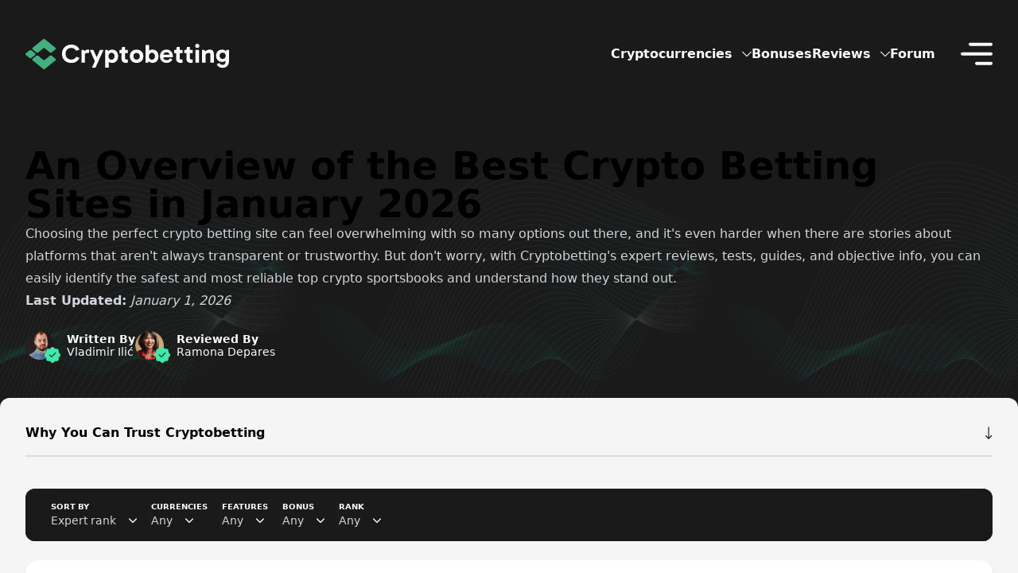

--- FILE ---
content_type: text/css; charset=UTF-8
request_url: https://www.cryptobetting.com/_next/static/css/3b82bacca46c51a9.css
body_size: 9520
content:
/*
! tailwindcss v3.4.1 | MIT License | https://tailwindcss.com
*/*,:after,:before{box-sizing:border-box;border:0 solid #e5e7eb}:after,:before{--tw-content:""}:host,html{line-height:1.5;-webkit-text-size-adjust:100%;-moz-tab-size:4;-o-tab-size:4;tab-size:4;font-family:ui-sans-serif,system-ui,sans-serif,Apple Color Emoji,Segoe UI Emoji,Segoe UI Symbol,Noto Color Emoji;font-feature-settings:normal;font-variation-settings:normal;-webkit-tap-highlight-color:transparent}body{margin:0;line-height:inherit}hr{height:0;color:inherit;border-top-width:1px}abbr:where([title]){-webkit-text-decoration:underline dotted;text-decoration:underline dotted}h1,h2,h3,h4,h5,h6{font-size:inherit;font-weight:inherit}a{color:inherit;text-decoration:inherit}b,strong{font-weight:bolder}code,kbd,pre,samp{font-family:ui-monospace,SFMono-Regular,Menlo,Monaco,Consolas,Liberation Mono,Courier New,monospace;font-feature-settings:normal;font-variation-settings:normal;font-size:1em}small{font-size:80%}sub,sup{font-size:75%;line-height:0;position:relative;vertical-align:baseline}sub{bottom:-.25em}sup{top:-.5em}table{text-indent:0;border-color:inherit;border-collapse:collapse}button,input,optgroup,select,textarea{font-family:inherit;font-feature-settings:inherit;font-variation-settings:inherit;font-size:100%;font-weight:inherit;line-height:inherit;color:inherit;margin:0;padding:0}button,select{text-transform:none}[type=button],[type=reset],[type=submit],button{-webkit-appearance:button;background-color:transparent;background-image:none}:-moz-focusring{outline:auto}:-moz-ui-invalid{box-shadow:none}progress{vertical-align:baseline}::-webkit-inner-spin-button,::-webkit-outer-spin-button{height:auto}[type=search]{-webkit-appearance:textfield;outline-offset:-2px}::-webkit-search-decoration{-webkit-appearance:none}::-webkit-file-upload-button{-webkit-appearance:button;font:inherit}summary{display:list-item}blockquote,dd,dl,figure,h1,h2,h3,h4,h5,h6,hr,p,pre{margin:0}fieldset{margin:0}fieldset,legend{padding:0}menu,ol,ul{list-style:none;margin:0;padding:0}dialog{padding:0}textarea{resize:vertical}input::-moz-placeholder,textarea::-moz-placeholder{opacity:1;color:#9ca3af}input::placeholder,textarea::placeholder{opacity:1;color:#9ca3af}[role=button],button{cursor:pointer}:disabled{cursor:default}audio,canvas,embed,iframe,img,object,svg,video{display:block;vertical-align:middle}img,video{max-width:100%;height:auto}[hidden]{display:none}*,:after,:before{--tw-border-spacing-x:0;--tw-border-spacing-y:0;--tw-translate-x:0;--tw-translate-y:0;--tw-rotate:0;--tw-skew-x:0;--tw-skew-y:0;--tw-scale-x:1;--tw-scale-y:1;--tw-pan-x: ;--tw-pan-y: ;--tw-pinch-zoom: ;--tw-scroll-snap-strictness:proximity;--tw-gradient-from-position: ;--tw-gradient-via-position: ;--tw-gradient-to-position: ;--tw-ordinal: ;--tw-slashed-zero: ;--tw-numeric-figure: ;--tw-numeric-spacing: ;--tw-numeric-fraction: ;--tw-ring-inset: ;--tw-ring-offset-width:0px;--tw-ring-offset-color:#fff;--tw-ring-color:rgba(59,130,246,.5);--tw-ring-offset-shadow:0 0 #0000;--tw-ring-shadow:0 0 #0000;--tw-shadow:0 0 #0000;--tw-shadow-colored:0 0 #0000;--tw-blur: ;--tw-brightness: ;--tw-contrast: ;--tw-grayscale: ;--tw-hue-rotate: ;--tw-invert: ;--tw-saturate: ;--tw-sepia: ;--tw-drop-shadow: ;--tw-backdrop-blur: ;--tw-backdrop-brightness: ;--tw-backdrop-contrast: ;--tw-backdrop-grayscale: ;--tw-backdrop-hue-rotate: ;--tw-backdrop-invert: ;--tw-backdrop-opacity: ;--tw-backdrop-saturate: ;--tw-backdrop-sepia: }::backdrop{--tw-border-spacing-x:0;--tw-border-spacing-y:0;--tw-translate-x:0;--tw-translate-y:0;--tw-rotate:0;--tw-skew-x:0;--tw-skew-y:0;--tw-scale-x:1;--tw-scale-y:1;--tw-pan-x: ;--tw-pan-y: ;--tw-pinch-zoom: ;--tw-scroll-snap-strictness:proximity;--tw-gradient-from-position: ;--tw-gradient-via-position: ;--tw-gradient-to-position: ;--tw-ordinal: ;--tw-slashed-zero: ;--tw-numeric-figure: ;--tw-numeric-spacing: ;--tw-numeric-fraction: ;--tw-ring-inset: ;--tw-ring-offset-width:0px;--tw-ring-offset-color:#fff;--tw-ring-color:rgba(59,130,246,.5);--tw-ring-offset-shadow:0 0 #0000;--tw-ring-shadow:0 0 #0000;--tw-shadow:0 0 #0000;--tw-shadow-colored:0 0 #0000;--tw-blur: ;--tw-brightness: ;--tw-contrast: ;--tw-grayscale: ;--tw-hue-rotate: ;--tw-invert: ;--tw-saturate: ;--tw-sepia: ;--tw-drop-shadow: ;--tw-backdrop-blur: ;--tw-backdrop-brightness: ;--tw-backdrop-contrast: ;--tw-backdrop-grayscale: ;--tw-backdrop-hue-rotate: ;--tw-backdrop-invert: ;--tw-backdrop-opacity: ;--tw-backdrop-saturate: ;--tw-backdrop-sepia: }.container{width:100%}@media (min-width:640px){.container{max-width:640px}}@media (min-width:768px){.container{max-width:768px}}@media (min-width:1024px){.container{max-width:1024px}}@media (min-width:1280px){.container{max-width:1280px}}@media (min-width:1536px){.container{max-width:1536px}}.prose{color:var(--tw-prose-body);max-width:none}.prose :where(p):not(:where([class~=not-prose],[class~=not-prose] *)){margin-top:1.25em;margin-bottom:1.25em;max-width:none}.prose :where([class~=lead]):not(:where([class~=not-prose],[class~=not-prose] *)){color:var(--tw-prose-lead);font-size:1.25em;line-height:1.6;margin-top:1.2em;margin-bottom:1.2em}.prose :where(a):not(:where([class~=not-prose],[class~=not-prose] *)){color:var(--tw-prose-links);text-decoration:underline;font-weight:500}.prose :where(strong):not(:where([class~=not-prose],[class~=not-prose] *)){color:var(--tw-prose-bold);font-weight:600}.prose :where(a strong):not(:where([class~=not-prose],[class~=not-prose] *)){color:inherit}.prose :where(blockquote strong):not(:where([class~=not-prose],[class~=not-prose] *)){color:inherit}.prose :where(thead th strong):not(:where([class~=not-prose],[class~=not-prose] *)){color:inherit}.prose :where(ol):not(:where([class~=not-prose],[class~=not-prose] *)){list-style-type:decimal;margin-top:1.25em;margin-bottom:1.25em;padding-left:1.625em}.prose :where(ol[type=A]):not(:where([class~=not-prose],[class~=not-prose] *)){list-style-type:upper-alpha}.prose :where(ol[type=a]):not(:where([class~=not-prose],[class~=not-prose] *)){list-style-type:lower-alpha}.prose :where(ol[type=A s]):not(:where([class~=not-prose],[class~=not-prose] *)){list-style-type:upper-alpha}.prose :where(ol[type=a s]):not(:where([class~=not-prose],[class~=not-prose] *)){list-style-type:lower-alpha}.prose :where(ol[type=I]):not(:where([class~=not-prose],[class~=not-prose] *)){list-style-type:upper-roman}.prose :where(ol[type=i]):not(:where([class~=not-prose],[class~=not-prose] *)){list-style-type:lower-roman}.prose :where(ol[type=I s]):not(:where([class~=not-prose],[class~=not-prose] *)){list-style-type:upper-roman}.prose :where(ol[type=i s]):not(:where([class~=not-prose],[class~=not-prose] *)){list-style-type:lower-roman}.prose :where(ol[type="1"]):not(:where([class~=not-prose],[class~=not-prose] *)){list-style-type:decimal}.prose :where(ul):not(:where([class~=not-prose],[class~=not-prose] *)){list-style-type:disc;margin-top:1.25em;margin-bottom:1.25em;padding-left:1.625em}.prose :where(ol>li):not(:where([class~=not-prose],[class~=not-prose] *))::marker{font-weight:400;color:#000}.prose :where(ul>li):not(:where([class~=not-prose],[class~=not-prose] *))::marker{color:#000}.prose :where(dt):not(:where([class~=not-prose],[class~=not-prose] *)){color:var(--tw-prose-headings);font-weight:600;margin-top:1.25em}.prose :where(hr):not(:where([class~=not-prose],[class~=not-prose] *)){border-color:var(--tw-prose-hr);border-top-width:1px;margin-top:3em;margin-bottom:3em}.prose :where(blockquote):not(:where([class~=not-prose],[class~=not-prose] *)){font-weight:400;font-style:normal;color:var(--tw-prose-quotes);border-left-width:.25rem;quotes:"\201C""\201D""\2018""\2019";margin-top:1.6em;margin-bottom:1.6em;padding-left:1em;border-color:#4ade80}.prose :where(blockquote p:first-of-type):not(:where([class~=not-prose],[class~=not-prose] *)):before{content:open-quote}.prose :where(blockquote p:last-of-type):not(:where([class~=not-prose],[class~=not-prose] *)):after{content:close-quote}.prose :where(h1):not(:where([class~=not-prose],[class~=not-prose] *)){color:var(--tw-prose-headings);font-weight:700;font-size:42px;margin-top:0;margin-bottom:.8888889em;line-height:1.1111111}.prose :where(h1 strong):not(:where([class~=not-prose],[class~=not-prose] *)){font-weight:900;color:inherit}.prose :where(h2):not(:where([class~=not-prose],[class~=not-prose] *)){color:var(--tw-prose-headings);font-weight:700;font-size:32px;margin-top:2em;margin-bottom:1em;line-height:1.3333333}.prose :where(h2 strong):not(:where([class~=not-prose],[class~=not-prose] *)){font-weight:800;color:inherit}.prose :where(h3):not(:where([class~=not-prose],[class~=not-prose] *)){color:var(--tw-prose-headings);font-weight:700;font-size:22px;margin-top:1.6em;margin-bottom:.6em;line-height:1.6}.prose :where(h3 strong):not(:where([class~=not-prose],[class~=not-prose] *)){font-weight:700;color:inherit}.prose :where(h4):not(:where([class~=not-prose],[class~=not-prose] *)){color:var(--tw-prose-headings);font-weight:700;margin-top:1.5em;margin-bottom:.5em;line-height:1.5;font-size:18px}.prose :where(h4 strong):not(:where([class~=not-prose],[class~=not-prose] *)){font-weight:700;color:inherit}.prose :where(img):not(:where([class~=not-prose],[class~=not-prose] *)){margin-top:2em;margin-bottom:2em}.prose :where(picture):not(:where([class~=not-prose],[class~=not-prose] *)){display:block;margin-top:2em;margin-bottom:2em}.prose :where(kbd):not(:where([class~=not-prose],[class~=not-prose] *)){font-weight:500;font-family:inherit;color:var(--tw-prose-kbd);box-shadow:0 0 0 1px rgb(var(--tw-prose-kbd-shadows)/10%),0 3px 0 rgb(var(--tw-prose-kbd-shadows)/10%);font-size:.875em;border-radius:.3125rem;padding:.1875em .375em}.prose :where(code):not(:where([class~=not-prose],[class~=not-prose] *)){color:var(--tw-prose-code);font-weight:600;font-size:.875em}.prose :where(code):not(:where([class~=not-prose],[class~=not-prose] *)):before{content:"`"}.prose :where(code):not(:where([class~=not-prose],[class~=not-prose] *)):after{content:"`"}.prose :where(a code):not(:where([class~=not-prose],[class~=not-prose] *)){color:inherit}.prose :where(h1 code):not(:where([class~=not-prose],[class~=not-prose] *)){color:inherit}.prose :where(h2 code):not(:where([class~=not-prose],[class~=not-prose] *)){color:inherit;font-size:.875em}.prose :where(h3 code):not(:where([class~=not-prose],[class~=not-prose] *)){color:inherit;font-size:.9em}.prose :where(h4 code):not(:where([class~=not-prose],[class~=not-prose] *)){color:inherit}.prose :where(blockquote code):not(:where([class~=not-prose],[class~=not-prose] *)){color:inherit}.prose :where(thead th code):not(:where([class~=not-prose],[class~=not-prose] *)){color:inherit}.prose :where(pre):not(:where([class~=not-prose],[class~=not-prose] *)){color:var(--tw-prose-pre-code);background-color:var(--tw-prose-pre-bg);overflow-x:auto;font-weight:400;font-size:.875em;line-height:1.7142857;margin-top:1.7142857em;margin-bottom:1.7142857em;border-radius:.375rem;padding:.8571429em 1.1428571em}.prose :where(pre code):not(:where([class~=not-prose],[class~=not-prose] *)){background-color:transparent;border-width:0;border-radius:0;padding:0;font-weight:inherit;color:inherit;font-size:inherit;font-family:inherit;line-height:inherit}.prose :where(pre code):not(:where([class~=not-prose],[class~=not-prose] *)):before{content:none}.prose :where(pre code):not(:where([class~=not-prose],[class~=not-prose] *)):after{content:none}.prose :where(table):not(:where([class~=not-prose],[class~=not-prose] *)){width:100%;table-layout:auto;text-align:left;margin-top:2em;margin-bottom:2em;font-size:.875em;line-height:1.7142857}.prose :where(thead):not(:where([class~=not-prose],[class~=not-prose] *)){border-bottom-width:1px;border-bottom-color:var(--tw-prose-th-borders)}.prose :where(thead th):not(:where([class~=not-prose],[class~=not-prose] *)){color:var(--tw-prose-headings);font-weight:600;vertical-align:bottom;padding-right:.5714286em;padding-bottom:.5714286em;padding-left:.5714286em}.prose :where(tbody tr):not(:where([class~=not-prose],[class~=not-prose] *)){border-bottom-width:1px;border-bottom-color:var(--tw-prose-td-borders)}.prose :where(tbody tr:last-child):not(:where([class~=not-prose],[class~=not-prose] *)){border-bottom-width:0}.prose :where(tbody td):not(:where([class~=not-prose],[class~=not-prose] *)){vertical-align:baseline}.prose :where(tfoot):not(:where([class~=not-prose],[class~=not-prose] *)){border-top-width:1px;border-top-color:var(--tw-prose-th-borders)}.prose :where(tfoot td):not(:where([class~=not-prose],[class~=not-prose] *)){vertical-align:top}.prose :where(figure>*):not(:where([class~=not-prose],[class~=not-prose] *)){margin-top:0;margin-bottom:0}.prose :where(figcaption):not(:where([class~=not-prose],[class~=not-prose] *)){color:var(--tw-prose-captions);font-size:.875em;line-height:1.4285714;margin-top:.8571429em}.prose{--tw-prose-body:#374151;--tw-prose-headings:#111827;--tw-prose-lead:#4b5563;--tw-prose-links:#111827;--tw-prose-bold:#111827;--tw-prose-counters:#6b7280;--tw-prose-bullets:#d1d5db;--tw-prose-hr:#e5e7eb;--tw-prose-quotes:#111827;--tw-prose-quote-borders:#e5e7eb;--tw-prose-captions:#6b7280;--tw-prose-kbd:#111827;--tw-prose-kbd-shadows:17 24 39;--tw-prose-code:#111827;--tw-prose-pre-code:#e5e7eb;--tw-prose-pre-bg:#1f2937;--tw-prose-th-borders:#d1d5db;--tw-prose-td-borders:#e5e7eb;--tw-prose-invert-body:#d1d5db;--tw-prose-invert-headings:#fff;--tw-prose-invert-lead:#9ca3af;--tw-prose-invert-links:#fff;--tw-prose-invert-bold:#fff;--tw-prose-invert-counters:#9ca3af;--tw-prose-invert-bullets:#4b5563;--tw-prose-invert-hr:#374151;--tw-prose-invert-quotes:#f3f4f6;--tw-prose-invert-quote-borders:#374151;--tw-prose-invert-captions:#9ca3af;--tw-prose-invert-kbd:#fff;--tw-prose-invert-kbd-shadows:255 255 255;--tw-prose-invert-code:#fff;--tw-prose-invert-pre-code:#d1d5db;--tw-prose-invert-pre-bg:rgba(0,0,0,.5);--tw-prose-invert-th-borders:#4b5563;--tw-prose-invert-td-borders:#374151;font-size:1rem;line-height:1.75}.prose :where(picture>img):not(:where([class~=not-prose],[class~=not-prose] *)){margin-top:0;margin-bottom:0}.prose :where(video):not(:where([class~=not-prose],[class~=not-prose] *)){margin-top:2em;margin-bottom:2em}.prose :where(li):not(:where([class~=not-prose],[class~=not-prose] *)){margin-top:.5em;margin-bottom:.5em}.prose :where(ol>li):not(:where([class~=not-prose],[class~=not-prose] *)){padding-left:.375em}.prose :where(ul>li):not(:where([class~=not-prose],[class~=not-prose] *)){padding-left:.375em}.prose :where(.prose>ul>li p):not(:where([class~=not-prose],[class~=not-prose] *)){margin-top:.75em;margin-bottom:.75em}.prose :where(.prose>ul>li>:first-child):not(:where([class~=not-prose],[class~=not-prose] *)){margin-top:1.25em}.prose :where(.prose>ul>li>:last-child):not(:where([class~=not-prose],[class~=not-prose] *)){margin-bottom:1.25em}.prose :where(.prose>ol>li>:first-child):not(:where([class~=not-prose],[class~=not-prose] *)){margin-top:1.25em}.prose :where(.prose>ol>li>:last-child):not(:where([class~=not-prose],[class~=not-prose] *)){margin-bottom:1.25em}.prose :where(ul ul,ul ol,ol ul,ol ol):not(:where([class~=not-prose],[class~=not-prose] *)){margin-top:.75em;margin-bottom:.75em}.prose :where(dl):not(:where([class~=not-prose],[class~=not-prose] *)){margin-top:1.25em;margin-bottom:1.25em}.prose :where(dd):not(:where([class~=not-prose],[class~=not-prose] *)){margin-top:.5em;padding-left:1.625em}.prose :where(hr+*):not(:where([class~=not-prose],[class~=not-prose] *)){margin-top:0}.prose :where(h2+*):not(:where([class~=not-prose],[class~=not-prose] *)){margin-top:0}.prose :where(h3+*):not(:where([class~=not-prose],[class~=not-prose] *)){margin-top:0}.prose :where(h4+*):not(:where([class~=not-prose],[class~=not-prose] *)){margin-top:0}.prose :where(thead th:first-child):not(:where([class~=not-prose],[class~=not-prose] *)){padding-left:0}.prose :where(thead th:last-child):not(:where([class~=not-prose],[class~=not-prose] *)){padding-right:0}.prose :where(tbody td,tfoot td):not(:where([class~=not-prose],[class~=not-prose] *)){padding:.5714286em}.prose :where(tbody td:first-child,tfoot td:first-child):not(:where([class~=not-prose],[class~=not-prose] *)){padding-left:0}.prose :where(tbody td:last-child,tfoot td:last-child):not(:where([class~=not-prose],[class~=not-prose] *)){padding-right:0}.prose :where(figure):not(:where([class~=not-prose],[class~=not-prose] *)){margin-top:2em;margin-bottom:2em}.prose :where(.prose>:first-child):not(:where([class~=not-prose],[class~=not-prose] *)){margin-top:0}.prose :where(.prose>:last-child):not(:where([class~=not-prose],[class~=not-prose] *)){margin-bottom:0}.prose :where(h5):not(:where([class~=not-prose],[class~=not-prose] *)){font-size:14px;font-weight:700}.prose-xl{font-size:1.25rem;line-height:1.8}.prose-xl :where(p):not(:where([class~=not-prose],[class~=not-prose] *)){margin-top:1.2em;margin-bottom:1.2em}.prose-xl :where([class~=lead]):not(:where([class~=not-prose],[class~=not-prose] *)){font-size:1.2em;line-height:1.5;margin-top:1em;margin-bottom:1em}.prose-xl :where(blockquote):not(:where([class~=not-prose],[class~=not-prose] *)){margin-top:1.6em;margin-bottom:1.6em;padding-left:1.0666667em}.prose-xl :where(h1):not(:where([class~=not-prose],[class~=not-prose] *)){font-size:2.8em;margin-top:0;margin-bottom:.8571429em;line-height:1}.prose-xl :where(h2):not(:where([class~=not-prose],[class~=not-prose] *)){font-size:1.8em;margin-top:1.5555556em;margin-bottom:.8888889em;line-height:1.1111111}.prose-xl :where(h3):not(:where([class~=not-prose],[class~=not-prose] *)){font-size:1.5em;margin-top:1.6em;margin-bottom:.6666667em;line-height:1.3333333}.prose-xl :where(h4):not(:where([class~=not-prose],[class~=not-prose] *)){margin-top:1.8em;margin-bottom:.6em;line-height:1.6}.prose-xl :where(img):not(:where([class~=not-prose],[class~=not-prose] *)){margin-top:2em;margin-bottom:2em}.prose-xl :where(picture):not(:where([class~=not-prose],[class~=not-prose] *)){margin-top:2em;margin-bottom:2em}.prose-xl :where(picture>img):not(:where([class~=not-prose],[class~=not-prose] *)){margin-top:0;margin-bottom:0}.prose-xl :where(video):not(:where([class~=not-prose],[class~=not-prose] *)){margin-top:2em;margin-bottom:2em}.prose-xl :where(kbd):not(:where([class~=not-prose],[class~=not-prose] *)){font-size:.9em;border-radius:.3125rem;padding:.25em .4em}.prose-xl :where(code):not(:where([class~=not-prose],[class~=not-prose] *)){font-size:.9em}.prose-xl :where(h2 code):not(:where([class~=not-prose],[class~=not-prose] *)){font-size:.8611111em}.prose-xl :where(h3 code):not(:where([class~=not-prose],[class~=not-prose] *)){font-size:.9em}.prose-xl :where(pre):not(:where([class~=not-prose],[class~=not-prose] *)){font-size:.9em;line-height:1.7777778;margin-top:2em;margin-bottom:2em;border-radius:.5rem;padding:1.1111111em 1.3333333em}.prose-xl :where(ol):not(:where([class~=not-prose],[class~=not-prose] *)){margin-top:1.2em;margin-bottom:1.2em;padding-left:1.6em}.prose-xl :where(ul):not(:where([class~=not-prose],[class~=not-prose] *)){margin-top:1.2em;margin-bottom:1.2em;padding-left:1.6em}.prose-xl :where(li):not(:where([class~=not-prose],[class~=not-prose] *)){margin-top:.6em;margin-bottom:.6em}.prose-xl :where(ol>li):not(:where([class~=not-prose],[class~=not-prose] *)){padding-left:.4em}.prose-xl :where(ul>li):not(:where([class~=not-prose],[class~=not-prose] *)){padding-left:.4em}.prose-xl :where(.prose-xl>ul>li p):not(:where([class~=not-prose],[class~=not-prose] *)){margin-top:.8em;margin-bottom:.8em}.prose-xl :where(.prose-xl>ul>li>:first-child):not(:where([class~=not-prose],[class~=not-prose] *)){margin-top:1.2em}.prose-xl :where(.prose-xl>ul>li>:last-child):not(:where([class~=not-prose],[class~=not-prose] *)){margin-bottom:1.2em}.prose-xl :where(.prose-xl>ol>li>:first-child):not(:where([class~=not-prose],[class~=not-prose] *)){margin-top:1.2em}.prose-xl :where(.prose-xl>ol>li>:last-child):not(:where([class~=not-prose],[class~=not-prose] *)){margin-bottom:1.2em}.prose-xl :where(ul ul,ul ol,ol ul,ol ol):not(:where([class~=not-prose],[class~=not-prose] *)){margin-top:.8em;margin-bottom:.8em}.prose-xl :where(dl):not(:where([class~=not-prose],[class~=not-prose] *)){margin-top:1.2em;margin-bottom:1.2em}.prose-xl :where(dt):not(:where([class~=not-prose],[class~=not-prose] *)){margin-top:1.2em}.prose-xl :where(dd):not(:where([class~=not-prose],[class~=not-prose] *)){margin-top:.6em;padding-left:1.6em}.prose-xl :where(hr):not(:where([class~=not-prose],[class~=not-prose] *)){margin-top:2.8em;margin-bottom:2.8em}.prose-xl :where(hr+*):not(:where([class~=not-prose],[class~=not-prose] *)){margin-top:0}.prose-xl :where(h2+*):not(:where([class~=not-prose],[class~=not-prose] *)){margin-top:0}.prose-xl :where(h3+*):not(:where([class~=not-prose],[class~=not-prose] *)){margin-top:0}.prose-xl :where(h4+*):not(:where([class~=not-prose],[class~=not-prose] *)){margin-top:0}.prose-xl :where(table):not(:where([class~=not-prose],[class~=not-prose] *)){font-size:.9em;line-height:1.5555556}.prose-xl :where(thead th):not(:where([class~=not-prose],[class~=not-prose] *)){padding-right:.6666667em;padding-bottom:.8888889em;padding-left:.6666667em}.prose-xl :where(thead th:first-child):not(:where([class~=not-prose],[class~=not-prose] *)){padding-left:0}.prose-xl :where(thead th:last-child):not(:where([class~=not-prose],[class~=not-prose] *)){padding-right:0}.prose-xl :where(tbody td,tfoot td):not(:where([class~=not-prose],[class~=not-prose] *)){padding:.8888889em .6666667em}.prose-xl :where(tbody td:first-child,tfoot td:first-child):not(:where([class~=not-prose],[class~=not-prose] *)){padding-left:0}.prose-xl :where(tbody td:last-child,tfoot td:last-child):not(:where([class~=not-prose],[class~=not-prose] *)){padding-right:0}.prose-xl :where(figure):not(:where([class~=not-prose],[class~=not-prose] *)){margin-top:2em;margin-bottom:2em}.prose-xl :where(figure>*):not(:where([class~=not-prose],[class~=not-prose] *)){margin-top:0;margin-bottom:0}.prose-xl :where(figcaption):not(:where([class~=not-prose],[class~=not-prose] *)){font-size:.9em;line-height:1.5555556;margin-top:1em}.prose-xl :where(.prose-xl>:first-child):not(:where([class~=not-prose],[class~=not-prose] *)){margin-top:0}.prose-xl :where(.prose-xl>:last-child):not(:where([class~=not-prose],[class~=not-prose] *)){margin-bottom:0}.prose-invert{--tw-prose-body:var(--tw-prose-invert-body);--tw-prose-headings:var(--tw-prose-invert-headings);--tw-prose-lead:var(--tw-prose-invert-lead);--tw-prose-links:var(--tw-prose-invert-links);--tw-prose-bold:var(--tw-prose-invert-bold);--tw-prose-counters:var(--tw-prose-invert-counters);--tw-prose-bullets:var(--tw-prose-invert-bullets);--tw-prose-hr:var(--tw-prose-invert-hr);--tw-prose-quotes:var(--tw-prose-invert-quotes);--tw-prose-quote-borders:var(--tw-prose-invert-quote-borders);--tw-prose-captions:var(--tw-prose-invert-captions);--tw-prose-kbd:var(--tw-prose-invert-kbd);--tw-prose-kbd-shadows:var(--tw-prose-invert-kbd-shadows);--tw-prose-code:var(--tw-prose-invert-code);--tw-prose-pre-code:var(--tw-prose-invert-pre-code);--tw-prose-pre-bg:var(--tw-prose-invert-pre-bg);--tw-prose-th-borders:var(--tw-prose-invert-th-borders);--tw-prose-td-borders:var(--tw-prose-invert-td-borders)}.aspect-h-9{--tw-aspect-h:9}.aspect-w-16{position:relative;padding-bottom:calc(var(--tw-aspect-h) / var(--tw-aspect-w) * 100%);--tw-aspect-w:16}.aspect-w-16>*{position:absolute;height:100%;width:100%;top:0;right:0;bottom:0;left:0}.container{margin-left:auto;margin-right:auto;max-width:80rem;padding-left:1rem;padding-right:1rem}@media (min-width:768px){.container{padding-left:2rem;padding-right:2rem}}.container .container{padding-left:0;padding-right:0}body{color:#262626}h1>img:first-child,h2>img:first-child,h3>img:first-child,h4>img:first-child,h5>img:first-child,h6>img:first-child{margin:0 .25rem 0 0;display:inline-block;height:1em}h1>em,h2>em,h3>em,h4>em,h5>em,h6>em{-webkit-background-clip:text;background-clip:text;font-weight:900;color:transparent;background-image:linear-gradient(to right,var(--tw-gradient-stops));--tw-gradient-from:#28b883 var(--tw-gradient-from-position);--tw-gradient-to:rgba(40,184,131,0) var(--tw-gradient-to-position);--tw-gradient-stops:var(--tw-gradient-from),var(--tw-gradient-to);--tw-gradient-to:#ebbd3c var(--tw-gradient-to-position)}h1,h2,h3,h4,h5,h6{--tw-text-opacity:1;color:rgb(0 0 0/var(--tw-text-opacity))}h1:where(.dark,.dark *),h2:where(.dark,.dark *),h3:where(.dark,.dark *),h4:where(.dark,.dark *),h5:where(.dark,.dark *),h6:where(.dark,.dark *){--tw-text-opacity:1;color:rgb(252 252 252/var(--tw-text-opacity))}h2{margin-bottom:.5rem}h2:after{position:relative;bottom:-.25rem;display:block;height:.25rem;width:15%;min-width:50px;max-width:100px;--tw-bg-opacity:1;background-color:rgb(97 232 182/var(--tw-bg-opacity));--tw-content:"";content:var(--tw-content)}blockquote{border-top-right-radius:.5rem;border-bottom-right-radius:.5rem;--tw-border-opacity:1;border-color:rgb(97 232 182/var(--tw-border-opacity));background-color:rgba(97,232,182,.05);padding:1rem;font-weight:400}blockquote>*{margin:0!important}.pointer-events-none{pointer-events:none}.pointer-events-auto{pointer-events:auto}.fixed{position:fixed}.absolute{position:absolute}.relative{position:relative}.sticky{position:sticky}.-bottom-1{bottom:-.25rem}.-bottom-3{bottom:-.75rem}.-bottom-4{bottom:-1rem}.-left-1{left:-.25rem}.-left-3{left:-.75rem}.-top-1{top:-.25rem}.-top-3{top:-.75rem}.bottom-0{bottom:0}.bottom-10{bottom:2.5rem}.left-0{left:0}.left-1\/2,.left-\[50\%\]{left:50%}.right-0{right:0}.right-5{right:1.25rem}.top-0{top:0}.top-4{top:1rem}.top-5{top:1.25rem}.z-10{z-index:10}.z-20{z-index:20}.z-40{z-index:40}.z-50{z-index:50}.order-last{order:9999}.m-0{margin:0}.-mx-4{margin-left:-1rem;margin-right:-1rem}.mx-auto{margin-left:auto;margin-right:auto}.my-12{margin-top:3rem;margin-bottom:3rem}.my-2{margin-top:.5rem;margin-bottom:.5rem}.my-4{margin-top:1rem;margin-bottom:1rem}.my-8{margin-top:2rem;margin-bottom:2rem}.-ml-1{margin-left:-.25rem}.-mr-2{margin-right:-.5rem}.mb-1{margin-bottom:.25rem}.mb-10{margin-bottom:2.5rem}.mb-12{margin-bottom:3rem}.mb-16{margin-bottom:4rem}.mb-2{margin-bottom:.5rem}.mb-3{margin-bottom:.75rem}.mb-4{margin-bottom:1rem}.mb-5{margin-bottom:1.25rem}.mb-6{margin-bottom:1.5rem}.mb-8{margin-bottom:2rem}.ml-1{margin-left:.25rem}.ml-2{margin-left:.5rem}.ml-3{margin-left:.75rem}.ml-4{margin-left:1rem}.ml-auto{margin-left:auto}.mr-1{margin-right:.25rem}.mr-2{margin-right:.5rem}.mr-4{margin-right:1rem}.mr-5{margin-right:1.25rem}.mr-8{margin-right:2rem}.mr-auto{margin-right:auto}.mt-1{margin-top:.25rem}.mt-10{margin-top:2.5rem}.mt-12{margin-top:3rem}.mt-2{margin-top:.5rem}.mt-3{margin-top:.75rem}.mt-4{margin-top:1rem}.mt-5{margin-top:1.25rem}.mt-6{margin-top:1.5rem}.mt-8{margin-top:2rem}.mt-\[-2rem\]{margin-top:-2rem}.mt-auto{margin-top:auto}.line-clamp-2{overflow:hidden;display:-webkit-box;-webkit-box-orient:vertical;-webkit-line-clamp:2}.block{display:block}.inline-block{display:inline-block}.inline{display:inline}.flex{display:flex}.inline-flex{display:inline-flex}.table{display:table}.grid{display:grid}.hidden{display:none}.h-1{height:.25rem}.h-10{height:2.5rem}.h-16{height:4rem}.h-20{height:5rem}.h-24{height:6rem}.h-32{height:8rem}.h-4{height:1rem}.h-5{height:1.25rem}.h-6{height:1.5rem}.h-8{height:2rem}.h-\[125px\]{height:125px}.h-\[250px\]{height:250px}.h-\[30px\]{height:30px}.h-\[50px\]{height:50px}.h-\[60px\]{height:60px}.max-h-20{max-height:5rem}.max-h-\[90vh\]{max-height:90vh}.min-h-24{min-height:6rem}.min-h-32{min-height:8rem}.w-1\/3{width:33.333333%}.w-1\/4{width:25%}.w-10{width:2.5rem}.w-16{width:4rem}.w-2\/4{width:50%}.w-20{width:5rem}.w-24{width:6rem}.w-3{width:.75rem}.w-32{width:8rem}.w-4{width:1rem}.w-5{width:1.25rem}.w-6{width:1.5rem}.w-72{width:18rem}.w-8{width:2rem}.w-9{width:2.25rem}.w-\[100\%\]{width:100%}.w-\[120px\]{width:120px}.w-\[150px\]{width:150px}.w-\[30px\]{width:30px}.w-\[60px\]{width:60px}.w-\[calc\(100\%-120px\)\]{width:calc(100% - 120px)}.w-full{width:100%}.min-w-10{min-width:2.5rem}.min-w-32{min-width:8rem}.min-w-40{min-width:10rem}.min-w-5{min-width:1.25rem}.min-w-64{min-width:16rem}.max-w-2xl{max-width:42rem}.max-w-48{max-width:12rem}.max-w-4xl{max-width:56rem}.max-w-\[50\%\]{max-width:50%}.max-w-lg{max-width:32rem}.max-w-md{max-width:28rem}.max-w-none{max-width:none}.max-w-xs{max-width:20rem}.flex-1{flex:1 1 0%}.flex-shrink-0,.shrink-0{flex-shrink:0}.table-auto{table-layout:auto}.-translate-x-1\/2{--tw-translate-x:-50%}.-translate-x-1\/2,.translate-x-0{transform:translate(var(--tw-translate-x),var(--tw-translate-y)) rotate(var(--tw-rotate)) skewX(var(--tw-skew-x)) skewY(var(--tw-skew-y)) scaleX(var(--tw-scale-x)) scaleY(var(--tw-scale-y))}.translate-x-0{--tw-translate-x:0px}.translate-x-\[-50\%\]{--tw-translate-x:-50%}.translate-x-\[-50\%\],.translate-x-\[100\%\]{transform:translate(var(--tw-translate-x),var(--tw-translate-y)) rotate(var(--tw-rotate)) skewX(var(--tw-skew-x)) skewY(var(--tw-skew-y)) scaleX(var(--tw-scale-x)) scaleY(var(--tw-scale-y))}.translate-x-\[100\%\]{--tw-translate-x:100%}.translate-y-10{--tw-translate-y:2.5rem}.translate-y-10,.translate-y-5{transform:translate(var(--tw-translate-x),var(--tw-translate-y)) rotate(var(--tw-rotate)) skewX(var(--tw-skew-x)) skewY(var(--tw-skew-y)) scaleX(var(--tw-scale-x)) scaleY(var(--tw-scale-y))}.translate-y-5{--tw-translate-y:1.25rem}.translate-y-full{--tw-translate-y:100%}.-rotate-90,.translate-y-full{transform:translate(var(--tw-translate-x),var(--tw-translate-y)) rotate(var(--tw-rotate)) skewX(var(--tw-skew-x)) skewY(var(--tw-skew-y)) scaleX(var(--tw-scale-x)) scaleY(var(--tw-scale-y))}.-rotate-90{--tw-rotate:-90deg}.rotate-180{--tw-rotate:180deg}.rotate-180,.rotate-90{transform:translate(var(--tw-translate-x),var(--tw-translate-y)) rotate(var(--tw-rotate)) skewX(var(--tw-skew-x)) skewY(var(--tw-skew-y)) scaleX(var(--tw-scale-x)) scaleY(var(--tw-scale-y))}.rotate-90{--tw-rotate:90deg}.-skew-x-12{--tw-skew-x:-12deg}.-skew-x-12,.skew-x-12{transform:translate(var(--tw-translate-x),var(--tw-translate-y)) rotate(var(--tw-rotate)) skewX(var(--tw-skew-x)) skewY(var(--tw-skew-y)) scaleX(var(--tw-scale-x)) scaleY(var(--tw-scale-y))}.skew-x-12{--tw-skew-x:12deg}.scale-100{--tw-scale-x:1;--tw-scale-y:1}.scale-100,.scale-50{transform:translate(var(--tw-translate-x),var(--tw-translate-y)) rotate(var(--tw-rotate)) skewX(var(--tw-skew-x)) skewY(var(--tw-skew-y)) scaleX(var(--tw-scale-x)) scaleY(var(--tw-scale-y))}.scale-50{--tw-scale-x:.5;--tw-scale-y:.5}.transform{transform:translate(var(--tw-translate-x),var(--tw-translate-y)) rotate(var(--tw-rotate)) skewX(var(--tw-skew-x)) skewY(var(--tw-skew-y)) scaleX(var(--tw-scale-x)) scaleY(var(--tw-scale-y))}.cursor-pointer{cursor:pointer}.auto-cols-\[90\%\]{grid-auto-columns:90%}.grid-flow-col{grid-auto-flow:column}.auto-rows-min{grid-auto-rows:min-content}.grid-cols-1{grid-template-columns:repeat(1,minmax(0,1fr))}.grid-cols-2{grid-template-columns:repeat(2,minmax(0,1fr))}.flex-col{flex-direction:column}.flex-wrap{flex-wrap:wrap}.flex-nowrap{flex-wrap:nowrap}.items-start{align-items:flex-start}.items-end{align-items:flex-end}.items-center{align-items:center}.justify-end{justify-content:flex-end}.justify-center{justify-content:center}.justify-between{justify-content:space-between}.gap-1{gap:.25rem}.gap-10{gap:2.5rem}.gap-12{gap:3rem}.gap-2{gap:.5rem}.gap-24{gap:6rem}.gap-3{gap:.75rem}.gap-4{gap:1rem}.gap-5{gap:1.25rem}.gap-6{gap:1.5rem}.gap-8{gap:2rem}.gap-y-6{row-gap:1.5rem}.space-x-2>:not([hidden])~:not([hidden]){--tw-space-x-reverse:0;margin-right:calc(.5rem * var(--tw-space-x-reverse));margin-left:calc(.5rem * calc(1 - var(--tw-space-x-reverse)))}.space-x-2\.5>:not([hidden])~:not([hidden]){--tw-space-x-reverse:0;margin-right:calc(.625rem * var(--tw-space-x-reverse));margin-left:calc(.625rem * calc(1 - var(--tw-space-x-reverse)))}.space-y-10>:not([hidden])~:not([hidden]){--tw-space-y-reverse:0;margin-top:calc(2.5rem * calc(1 - var(--tw-space-y-reverse)));margin-bottom:calc(2.5rem * var(--tw-space-y-reverse))}.space-y-2>:not([hidden])~:not([hidden]){--tw-space-y-reverse:0;margin-top:calc(.5rem * calc(1 - var(--tw-space-y-reverse)));margin-bottom:calc(.5rem * var(--tw-space-y-reverse))}.space-y-4>:not([hidden])~:not([hidden]){--tw-space-y-reverse:0;margin-top:calc(1rem * calc(1 - var(--tw-space-y-reverse)));margin-bottom:calc(1rem * var(--tw-space-y-reverse))}.space-y-8>:not([hidden])~:not([hidden]){--tw-space-y-reverse:0;margin-top:calc(2rem * calc(1 - var(--tw-space-y-reverse)));margin-bottom:calc(2rem * var(--tw-space-y-reverse))}.overflow-auto{overflow:auto}.overflow-hidden{overflow:hidden}.overflow-x-auto{overflow-x:auto}.overflow-x-scroll{overflow-x:scroll}.text-ellipsis{text-overflow:ellipsis}.whitespace-nowrap{white-space:nowrap}.rounded{border-radius:.25rem}.rounded-2xl{border-radius:1rem}.rounded-3xl{border-radius:1.5rem}.rounded-\[12px\]{border-radius:12px}.rounded-\[24px\]{border-radius:24px}.rounded-full{border-radius:9999px}.rounded-lg{border-radius:.5rem}.rounded-md{border-radius:.375rem}.rounded-sm{border-radius:.125rem}.rounded-xl{border-radius:.75rem}.rounded-br-lg{border-bottom-right-radius:.5rem}.border-2{border-width:2px}.border-\[1px\]{border-width:1px}.border-b-2{border-bottom-width:2px}.border-l-\[1px\]{border-left-width:1px}.border-t,.border-t-\[1px\]{border-top-width:1px}.\!border-\[\#626262\]{--tw-border-opacity:1!important;border-color:rgb(98 98 98/var(--tw-border-opacity))!important}.border-\[\#1F1F1F\]{--tw-border-opacity:1;border-color:rgb(31 31 31/var(--tw-border-opacity))}.border-black\/10{border-color:rgba(0,0,0,.1)}.border-black\/5{border-color:rgba(0,0,0,.05)}.border-white{--tw-border-opacity:1;border-color:rgb(252 252 252/var(--tw-border-opacity))}.border-white\/20{border-color:hsla(0,0%,99%,.2)}.border-white\/80{border-color:hsla(0,0%,99%,.8)}.border-opacity-10{--tw-border-opacity:0.1}.\!bg-\[\#262626\]{--tw-bg-opacity:1!important;background-color:rgb(38 38 38/var(--tw-bg-opacity))!important}.bg-\[\#111827\]{--tw-bg-opacity:1;background-color:rgb(17 24 39/var(--tw-bg-opacity))}.bg-\[\#111\]{--tw-bg-opacity:1;background-color:rgb(17 17 17/var(--tw-bg-opacity))}.bg-\[\#1a1a1a\]{--tw-bg-opacity:1;background-color:rgb(26 26 26/var(--tw-bg-opacity))}.bg-\[\#262626\]{--tw-bg-opacity:1;background-color:rgb(38 38 38/var(--tw-bg-opacity))}.bg-\[\#2C2D2D\]{--tw-bg-opacity:1;background-color:rgb(44 45 45/var(--tw-bg-opacity))}.bg-\[\#EBBD3C\]{--tw-bg-opacity:1;background-color:rgb(235 189 60/var(--tw-bg-opacity))}.bg-\[\#F3F3F3\]{--tw-bg-opacity:1;background-color:rgb(243 243 243/var(--tw-bg-opacity))}.bg-\[\#e3e3e3\]{--tw-bg-opacity:1;background-color:rgb(227 227 227/var(--tw-bg-opacity))}.bg-\[\#ececec\]{--tw-bg-opacity:1;background-color:rgb(236 236 236/var(--tw-bg-opacity))}.bg-\[\#f5f5f5\]{--tw-bg-opacity:1;background-color:rgb(245 245 245/var(--tw-bg-opacity))}.bg-\[\#fff\]{--tw-bg-opacity:1;background-color:rgb(255 255 255/var(--tw-bg-opacity))}.bg-black{--tw-bg-opacity:1;background-color:rgb(0 0 0/var(--tw-bg-opacity))}.bg-gray-100{--tw-bg-opacity:1;background-color:rgb(243 244 246/var(--tw-bg-opacity))}.bg-gray-800{--tw-bg-opacity:1;background-color:rgb(31 41 55/var(--tw-bg-opacity))}.bg-green-100{--tw-bg-opacity:1;background-color:rgb(227 251 236/var(--tw-bg-opacity))}.bg-green-400{--tw-bg-opacity:1;background-color:rgb(97 232 182/var(--tw-bg-opacity))}.bg-red-400{--tw-bg-opacity:1;background-color:rgb(248 113 113/var(--tw-bg-opacity))}.bg-transparent{background-color:transparent}.bg-white{--tw-bg-opacity:1;background-color:rgb(252 252 252/var(--tw-bg-opacity))}.bg-white\/40{background-color:hsla(0,0%,99%,.4)}.bg-yellow-400{--tw-bg-opacity:1;background-color:rgb(250 204 21/var(--tw-bg-opacity))}.bg-opacity-50{--tw-bg-opacity:0.5}.bg-opacity-80{--tw-bg-opacity:0.8}.bg-gradient-to-b{background-image:linear-gradient(to bottom,var(--tw-gradient-stops))}.bg-gradient-to-br{background-image:linear-gradient(to bottom right,var(--tw-gradient-stops))}.bg-gradient-to-t{background-image:linear-gradient(to top,var(--tw-gradient-stops))}.from-\[\#28B88333\]{--tw-gradient-from:#28b88333 var(--tw-gradient-from-position);--tw-gradient-to:rgba(40,184,131,0) var(--tw-gradient-to-position);--tw-gradient-stops:var(--tw-gradient-from),var(--tw-gradient-to)}.from-\[\#e3e3e3\]{--tw-gradient-from:#e3e3e3 var(--tw-gradient-from-position);--tw-gradient-to:hsla(0,0%,89%,0) var(--tw-gradient-to-position);--tw-gradient-stops:var(--tw-gradient-from),var(--tw-gradient-to)}.from-transparent{--tw-gradient-from:transparent var(--tw-gradient-from-position);--tw-gradient-to:transparent var(--tw-gradient-to-position);--tw-gradient-stops:var(--tw-gradient-from),var(--tw-gradient-to)}.from-white\/5{--tw-gradient-from:hsla(0,0%,99%,.05) var(--tw-gradient-from-position);--tw-gradient-to:hsla(0,0%,99%,0) var(--tw-gradient-to-position);--tw-gradient-stops:var(--tw-gradient-from),var(--tw-gradient-to)}.from-\[2rem\]{--tw-gradient-from-position:2rem}.via-\[\#48B97733\]{--tw-gradient-to:rgba(72,185,119,0) var(--tw-gradient-to-position);--tw-gradient-stops:var(--tw-gradient-from),#48b97733 var(--tw-gradient-via-position),var(--tw-gradient-to)}.to-\[\#EBBD3C33\]{--tw-gradient-to:#ebbd3c33 var(--tw-gradient-to-position)}.to-\[\#ececec\]{--tw-gradient-to:#ececec var(--tw-gradient-to-position)}.to-transparent{--tw-gradient-to:transparent var(--tw-gradient-to-position)}.to-\[2rem\]{--tw-gradient-to-position:2rem}.bg-contain{background-size:contain}.bg-fixed{background-attachment:fixed}.bg-center{background-position:50%}.fill-\[\#262626\]{fill:#262626}.fill-\[\#3FEAAB\]{fill:#3feaab}.fill-\[\#EBF5F1\]{fill:#ebf5f1}.fill-black{fill:#000}.fill-white{fill:#fcfcfc}.object-contain{-o-object-fit:contain;object-fit:contain}.object-cover{-o-object-fit:cover;object-fit:cover}.object-center{-o-object-position:center;object-position:center}.p-10{padding:2.5rem}.p-12{padding:3rem}.p-2{padding:.5rem}.p-3{padding:.75rem}.p-4{padding:1rem}.p-5{padding:1.25rem}.p-6{padding:1.5rem}.px-0{padding-left:0;padding-right:0}.px-2{padding-left:.5rem;padding-right:.5rem}.px-2\.5{padding-left:.625rem;padding-right:.625rem}.px-3{padding-left:.75rem;padding-right:.75rem}.px-4{padding-left:1rem;padding-right:1rem}.px-5{padding-left:1.25rem;padding-right:1.25rem}.px-6{padding-left:1.5rem;padding-right:1.5rem}.px-8{padding-left:2rem;padding-right:2rem}.py-1{padding-top:.25rem;padding-bottom:.25rem}.py-1\.5{padding-top:.375rem;padding-bottom:.375rem}.py-10{padding-top:2.5rem;padding-bottom:2.5rem}.py-12{padding-top:3rem;padding-bottom:3rem}.py-2{padding-top:.5rem;padding-bottom:.5rem}.py-3{padding-top:.75rem;padding-bottom:.75rem}.py-4{padding-top:1rem;padding-bottom:1rem}.pb-0{padding-bottom:0}.pb-12{padding-bottom:3rem}.pb-16{padding-bottom:4rem}.pb-3{padding-bottom:.75rem}.pb-4{padding-bottom:1rem}.pb-5{padding-bottom:1.25rem}.pb-8{padding-bottom:2rem}.pl-3{padding-left:.75rem}.pl-4{padding-left:1rem}.pr-0{padding-right:0}.pr-2{padding-right:.5rem}.pr-3{padding-right:.75rem}.pr-4{padding-right:1rem}.pt-4{padding-top:1rem}.text-left{text-align:left}.text-center{text-align:center}.\!text-2xl{font-size:1.5rem!important;line-height:2rem!important}.text-2xl{font-size:1.5rem;line-height:2rem}.text-4xl{font-size:2.25rem;line-height:2.5rem}.text-\[\.6rem\]{font-size:.6rem}.text-\[10px\]{font-size:10px}.text-\[12px\]{font-size:12px}.text-\[8px\]{font-size:8px}.text-lg{font-size:1.125rem;line-height:1.75rem}.text-sm{font-size:.875rem;line-height:1.25rem}.text-xl{font-size:1.25rem;line-height:1.75rem}.text-xs{font-size:.75rem;line-height:1rem}.font-black{font-weight:900}.font-bold{font-weight:700}.font-normal{font-weight:400}.font-semibold{font-weight:600}.uppercase{text-transform:uppercase}.leading-4{line-height:1rem}.leading-none{line-height:1}.leading-tight{line-height:1.25}.text-\[\#593e14\]{--tw-text-opacity:1;color:rgb(89 62 20/var(--tw-text-opacity))}.text-black{--tw-text-opacity:1;color:rgb(0 0 0/var(--tw-text-opacity))}.text-gray-300{--tw-text-opacity:1;color:rgb(209 213 219/var(--tw-text-opacity))}.text-gray-400{--tw-text-opacity:1;color:rgb(156 163 175/var(--tw-text-opacity))}.text-gray-500{--tw-text-opacity:1;color:rgb(107 114 128/var(--tw-text-opacity))}.text-gray-700{--tw-text-opacity:1;color:rgb(55 65 81/var(--tw-text-opacity))}.text-green-600{--tw-text-opacity:1;color:rgb(47 197 141/var(--tw-text-opacity))}.text-green-900{--tw-text-opacity:1;color:rgb(22 94 67/var(--tw-text-opacity))}.text-white{--tw-text-opacity:1;color:rgb(252 252 252/var(--tw-text-opacity))}.underline{text-decoration-line:underline}.no-underline{text-decoration-line:none}.opacity-0{opacity:0}.opacity-75{opacity:.75}.opacity-80{opacity:.8}.shadow-2xl{--tw-shadow:0 25px 50px -12px rgba(0,0,0,.25);--tw-shadow-colored:0 25px 50px -12px var(--tw-shadow-color)}.shadow-2xl,.shadow-inner{box-shadow:var(--tw-ring-offset-shadow,0 0 #0000),var(--tw-ring-shadow,0 0 #0000),var(--tw-shadow)}.shadow-inner{--tw-shadow:inset 0 2px 4px 0 rgba(0,0,0,.05);--tw-shadow-colored:inset 0 2px 4px 0 var(--tw-shadow-color)}.shadow-lg{--tw-shadow:0 10px 15px -3px rgba(0,0,0,.1),0 4px 6px -4px rgba(0,0,0,.1);--tw-shadow-colored:0 10px 15px -3px var(--tw-shadow-color),0 4px 6px -4px var(--tw-shadow-color)}.shadow-lg,.shadow-md{box-shadow:var(--tw-ring-offset-shadow,0 0 #0000),var(--tw-ring-shadow,0 0 #0000),var(--tw-shadow)}.shadow-md{--tw-shadow:0 4px 6px -1px rgba(0,0,0,.1),0 2px 4px -2px rgba(0,0,0,.1);--tw-shadow-colored:0 4px 6px -1px var(--tw-shadow-color),0 2px 4px -2px var(--tw-shadow-color)}.shadow-slate-200{--tw-shadow-color:#e2e8f0;--tw-shadow:var(--tw-shadow-colored)}.drop-shadow-md{--tw-drop-shadow:drop-shadow(0 4px 3px rgba(0,0,0,.07)) drop-shadow(0 2px 2px rgba(0,0,0,.06))}.drop-shadow-md,.drop-shadow-sm{filter:var(--tw-blur) var(--tw-brightness) var(--tw-contrast) var(--tw-grayscale) var(--tw-hue-rotate) var(--tw-invert) var(--tw-saturate) var(--tw-sepia) var(--tw-drop-shadow)}.drop-shadow-sm{--tw-drop-shadow:drop-shadow(0 1px 1px rgba(0,0,0,.05))}.drop-shadow-xl{--tw-drop-shadow:drop-shadow(0 20px 13px rgba(0,0,0,.03)) drop-shadow(0 8px 5px rgba(0,0,0,.08))}.drop-shadow-xl,.filter{filter:var(--tw-blur) var(--tw-brightness) var(--tw-contrast) var(--tw-grayscale) var(--tw-hue-rotate) var(--tw-invert) var(--tw-saturate) var(--tw-sepia) var(--tw-drop-shadow)}.backdrop-blur-sm{--tw-backdrop-blur:blur(4px);-webkit-backdrop-filter:var(--tw-backdrop-blur) var(--tw-backdrop-brightness) var(--tw-backdrop-contrast) var(--tw-backdrop-grayscale) var(--tw-backdrop-hue-rotate) var(--tw-backdrop-invert) var(--tw-backdrop-opacity) var(--tw-backdrop-saturate) var(--tw-backdrop-sepia);backdrop-filter:var(--tw-backdrop-blur) var(--tw-backdrop-brightness) var(--tw-backdrop-contrast) var(--tw-backdrop-grayscale) var(--tw-backdrop-hue-rotate) var(--tw-backdrop-invert) var(--tw-backdrop-opacity) var(--tw-backdrop-saturate) var(--tw-backdrop-sepia)}.transition-all{transition-property:all;transition-timing-function:cubic-bezier(.4,0,.2,1);transition-duration:.15s}.transition-colors{transition-property:color,background-color,border-color,text-decoration-color,fill,stroke;transition-timing-function:cubic-bezier(.4,0,.2,1);transition-duration:.15s}.transition-opacity{transition-property:opacity;transition-timing-function:cubic-bezier(.4,0,.2,1);transition-duration:.15s}.transition-transform{transition-property:transform;transition-timing-function:cubic-bezier(.4,0,.2,1);transition-duration:.15s}.duration-300{transition-duration:.3s}.\@container{container-type:inline-size}.counter-increment-\[list\]{counter-increment:list}.counter-reset-\[list\]{counter-reset:list}.gradient{background-image:linear-gradient(to right,var(--tw-gradient-stops));--tw-gradient-from:#28b883 var(--tw-gradient-from-position);--tw-gradient-to:rgba(40,184,131,0) var(--tw-gradient-to-position);--tw-gradient-stops:var(--tw-gradient-from),var(--tw-gradient-to);--tw-gradient-to:#ebbd3c var(--tw-gradient-to-position)}.scrollbar-hide::-webkit-scrollbar{display:none}.scrollbar-hide{-ms-overflow-style:none;scrollbar-width:none}.prose :where(.prose>h1:last-child):not(:where([class~=not-prose],[class~=not-prose] *)),.prose :where(.prose>h2:last-child):not(:where([class~=not-prose],[class~=not-prose] *)){margin-bottom:1em!important}.card .card{background-color:rgba(229,231,235,.3)}.card .card:where(.dark,.dark *){background-color:rgba(0,0,0,.2)}table{display:block;max-width:100%;overflow-x:auto;border-radius:.5rem;--tw-bg-opacity:1;background-color:rgb(252 252 252/var(--tw-bg-opacity));font-size:.875rem;line-height:1.25rem}table::-webkit-scrollbar{transform:translateY(-5px);height:4px;-webkit-transition:all .2s;transition:all .2s}table::-webkit-scrollbar-thumb{border-radius:2px;background-color:rgba(0,0,0,.2);-webkit-transition:all .2s;transition:all .2s}table::-webkit-scrollbar-thumb:hover{background-color:rgba(0,0,0,.4)}table:where(.dark,.dark *){--tw-bg-opacity:1;background-color:rgb(60 60 60/var(--tw-bg-opacity));--tw-text-opacity:1;color:rgb(243 244 246/var(--tw-text-opacity))}thead:where(.dark,.dark *){background-color:rgba(0,0,0,.1)}tbody{table-layout:auto}:not(thead) tr:nth-child(odd){background-color:rgba(0,0,0,.05)}:not(thead) tr:nth-child(odd):where(.dark,.dark *){background-color:hsla(0,0%,99%,.05)}th{padding:1rem;text-align:left}td{padding:1rem!important}.dark\:prose-invert:where(.dark,.dark *){--tw-prose-body:var(--tw-prose-invert-body);--tw-prose-headings:var(--tw-prose-invert-headings);--tw-prose-lead:var(--tw-prose-invert-lead);--tw-prose-links:var(--tw-prose-invert-links);--tw-prose-bold:var(--tw-prose-invert-bold);--tw-prose-counters:var(--tw-prose-invert-counters);--tw-prose-bullets:var(--tw-prose-invert-bullets);--tw-prose-hr:var(--tw-prose-invert-hr);--tw-prose-quotes:var(--tw-prose-invert-quotes);--tw-prose-quote-borders:var(--tw-prose-invert-quote-borders);--tw-prose-captions:var(--tw-prose-invert-captions);--tw-prose-kbd:var(--tw-prose-invert-kbd);--tw-prose-kbd-shadows:var(--tw-prose-invert-kbd-shadows);--tw-prose-code:var(--tw-prose-invert-code);--tw-prose-pre-code:var(--tw-prose-invert-pre-code);--tw-prose-pre-bg:var(--tw-prose-invert-pre-bg);--tw-prose-th-borders:var(--tw-prose-invert-th-borders);--tw-prose-td-borders:var(--tw-prose-invert-td-borders)}.before\:pointer-events-none:before{content:var(--tw-content);pointer-events:none}.before\:absolute:before{content:var(--tw-content);position:absolute}.before\:left-0:before{content:var(--tw-content);left:0}.before\:top-0:before{content:var(--tw-content);top:0}.before\:h-full:before{content:var(--tw-content);height:100%}.before\:w-10:before{content:var(--tw-content);width:2.5rem}.before\:bg-gradient-to-r:before{content:var(--tw-content);background-image:linear-gradient(to right,var(--tw-gradient-stops))}.before\:from-\[\#1a1a1a\]:before{content:var(--tw-content);--tw-gradient-from:#1a1a1a var(--tw-gradient-from-position);--tw-gradient-to:rgba(26,26,26,0) var(--tw-gradient-to-position);--tw-gradient-stops:var(--tw-gradient-from),var(--tw-gradient-to)}.before\:to-transparent:before{content:var(--tw-content);--tw-gradient-to:transparent var(--tw-gradient-to-position)}.before\:content-\[\'\'\]:before{--tw-content:"";content:var(--tw-content)}.before\:counter-value-\[list\]:before{content:counter(list)}.after\:pointer-events-none:after{content:var(--tw-content);pointer-events:none}.after\:absolute:after{content:var(--tw-content);position:absolute}.after\:bottom-0:after{content:var(--tw-content);bottom:0}.after\:left-0:after{content:var(--tw-content);left:0}.after\:right-0:after{content:var(--tw-content);right:0}.after\:top-0:after{content:var(--tw-content);top:0}.after\:h-10:after{content:var(--tw-content);height:2.5rem}.after\:h-full:after{content:var(--tw-content);height:100%}.after\:w-10:after{content:var(--tw-content);width:2.5rem}.after\:w-full:after{content:var(--tw-content);width:100%}.after\:bg-gradient-to-b:after{content:var(--tw-content);background-image:linear-gradient(to bottom,var(--tw-gradient-stops))}.after\:bg-gradient-to-l:after{content:var(--tw-content);background-image:linear-gradient(to left,var(--tw-gradient-stops))}.after\:from-\[\#1a1a1a\]:after{content:var(--tw-content);--tw-gradient-from:#1a1a1a var(--tw-gradient-from-position);--tw-gradient-to:rgba(26,26,26,0) var(--tw-gradient-to-position);--tw-gradient-stops:var(--tw-gradient-from),var(--tw-gradient-to)}.after\:from-transparent:after{content:var(--tw-content);--tw-gradient-from:transparent var(--tw-gradient-from-position);--tw-gradient-to:transparent var(--tw-gradient-to-position);--tw-gradient-stops:var(--tw-gradient-from),var(--tw-gradient-to)}.after\:to-\[\#fff\]:after{content:var(--tw-content);--tw-gradient-to:#fff var(--tw-gradient-to-position)}.after\:to-transparent:after{content:var(--tw-content);--tw-gradient-to:transparent var(--tw-gradient-to-position)}.after\:content-\[\'\'\]:after{--tw-content:"";content:var(--tw-content)}.hover\:-translate-x-1:hover{--tw-translate-x:-0.25rem}.hover\:-translate-x-1:hover,.hover\:scale-110:hover{transform:translate(var(--tw-translate-x),var(--tw-translate-y)) rotate(var(--tw-rotate)) skewX(var(--tw-skew-x)) skewY(var(--tw-skew-y)) scaleX(var(--tw-scale-x)) scaleY(var(--tw-scale-y))}.hover\:scale-110:hover{--tw-scale-x:1.1;--tw-scale-y:1.1}.hover\:bg-black\/5:hover{background-color:rgba(0,0,0,.05)}.hover\:text-white:hover{--tw-text-opacity:1;color:rgb(252 252 252/var(--tw-text-opacity))}.hover\:underline:hover{text-decoration-line:underline}.hover\:gradient:hover{background-image:linear-gradient(to right,var(--tw-gradient-stops));--tw-gradient-from:#28b883 var(--tw-gradient-from-position);--tw-gradient-to:rgba(40,184,131,0) var(--tw-gradient-to-position);--tw-gradient-stops:var(--tw-gradient-from),var(--tw-gradient-to);--tw-gradient-to:#ebbd3c var(--tw-gradient-to-position)}.group:hover .group-hover\:block{display:block}.group:hover .group-hover\:bg-green-100{--tw-bg-opacity:1;background-color:rgb(227 251 236/var(--tw-bg-opacity))}.group:hover .group-hover\:underline{text-decoration-line:underline}.prose-headings\:mb-5 :is(:where(h1,h2,h3,h4,h5,h6,th):not(:where([class~=not-prose],[class~=not-prose] *))){margin-bottom:1.25rem}.prose-headings\:\!text-base :is(:where(h1,h2,h3,h4,h5,h6,th):not(:where([class~=not-prose],[class~=not-prose] *))){font-size:1rem!important;line-height:1.5rem!important}.prose-headings\:text-lg :is(:where(h1,h2,h3,h4,h5,h6,th):not(:where([class~=not-prose],[class~=not-prose] *))){font-size:1.125rem;line-height:1.75rem}.prose-headings\:text-white :is(:where(h1,h2,h3,h4,h5,h6,th):not(:where([class~=not-prose],[class~=not-prose] *))){--tw-text-opacity:1;color:rgb(252 252 252/var(--tw-text-opacity))}@container (min-width: 20rem){.\@xs\:\!text-sm{font-size:.875rem!important;line-height:1.25rem!important}.\@xs\:\!text-xs{font-size:.75rem!important;line-height:1rem!important}.\@xs\:prose-headings\:\!text-base :is(:where(h1,h2,h3,h4,h5,h6,th):not(:where([class~=not-prose],[class~=not-prose] *))){font-size:1rem!important;line-height:1.5rem!important}}@container (min-width: 32rem){.\@lg\:grid-cols-4{grid-template-columns:repeat(4,minmax(0,1fr))}}@container (min-width: 48rem){.\@3xl\:order-first{order:-9999}.\@3xl\:mt-0{margin-top:0}.\@3xl\:block{display:block}.\@3xl\:flex{display:flex}.\@3xl\:hidden{display:none}.\@3xl\:w-\[35\%\]{width:35%}.\@3xl\:w-\[65\%\]{width:65%}.\@3xl\:flex-row{flex-direction:row}.\@3xl\:pt-\[17px\]{padding-top:17px}}@container (min-width: 64rem){.\@5xl\:block{display:block}.\@5xl\:w-1\/3{width:33.333333%}.\@5xl\:w-1\/6{width:16.666667%}}@media (min-width:640px){.sm\:grid-cols-2{grid-template-columns:repeat(2,minmax(0,1fr))}.sm\:flex-row{flex-direction:row}.sm\:items-start{align-items:flex-start}.sm\:space-x-2>:not([hidden])~:not([hidden]){--tw-space-x-reverse:0;margin-right:calc(.5rem * var(--tw-space-x-reverse));margin-left:calc(.5rem * calc(1 - var(--tw-space-x-reverse)))}.sm\:space-y-0>:not([hidden])~:not([hidden]){--tw-space-y-reverse:0;margin-top:calc(0px * calc(1 - var(--tw-space-y-reverse)));margin-bottom:calc(0px * var(--tw-space-y-reverse))}}@media (min-width:768px){.md\:-mx-8{margin-left:-2rem;margin-right:-2rem}.md\:my-6{margin-top:1.5rem;margin-bottom:1.5rem}.md\:mt-0{margin-top:0}.md\:block{display:block}.md\:flex{display:flex}.md\:table{display:table}.md\:hidden{display:none}.md\:h-24{height:6rem}.md\:w-24{width:6rem}.md\:max-w-64{max-width:16rem}.md\:max-w-none{max-width:none}.md\:columns-2{-moz-columns:2;column-count:2}.md\:columns-3{-moz-columns:3;column-count:3}.md\:columns-4{-moz-columns:4;column-count:4}.md\:columns-5{-moz-columns:5;column-count:5}.md\:auto-cols-\[40\%\]{grid-auto-columns:40%}.md\:grid-cols-2{grid-template-columns:repeat(2,minmax(0,1fr))}.md\:grid-cols-4{grid-template-columns:repeat(4,minmax(0,1fr))}.md\:flex-row{flex-direction:row}.md\:items-center{align-items:center}.md\:gap-y-4{row-gap:1rem}.md\:px-8{padding-left:2rem;padding-right:2rem}.md\:text-left{text-align:left}}@media (min-width:1024px){.lg\:block{display:block}.lg\:flex{display:flex}.lg\:hidden{display:none}.lg\:w-\[10\%\]{width:10%}.lg\:w-\[20\%\]{width:20%}.lg\:w-\[30\%\]{width:30%}.lg\:w-\[40\%\]{width:40%}.lg\:max-w-\[30\%\]{max-width:30%}.lg\:auto-cols-auto{grid-auto-columns:auto}.lg\:grid-cols-3{grid-template-columns:repeat(3,minmax(0,1fr))}.lg\:grid-cols-\[auto_280px\]{grid-template-columns:auto 280px}.lg\:grid-cols-\[auto_350px\]{grid-template-columns:auto 350px}.lg\:flex-row{flex-direction:row}.lg\:flex-nowrap{flex-wrap:nowrap}.lg\:gap-4{gap:1rem}.lg\:space-x-4>:not([hidden])~:not([hidden]){--tw-space-x-reverse:0;margin-right:calc(1rem * var(--tw-space-x-reverse));margin-left:calc(1rem * calc(1 - var(--tw-space-x-reverse)))}.lg\:space-y-0>:not([hidden])~:not([hidden]){--tw-space-y-reverse:0;margin-top:calc(0px * calc(1 - var(--tw-space-y-reverse)));margin-bottom:calc(0px * var(--tw-space-y-reverse))}.lg\:border-none{border-style:none}.lg\:p-8{padding:2rem}}@media (min-width:1280px){.xl\:grid-cols-3{grid-template-columns:repeat(3,minmax(0,1fr))}}.dark\:border-\[\#3c3c3c\]:where(.dark,.dark *){--tw-border-opacity:1;border-color:rgb(60 60 60/var(--tw-border-opacity))}.dark\:border-\[\#676767\]:where(.dark,.dark *){--tw-border-opacity:1;border-color:rgb(103 103 103/var(--tw-border-opacity))}.dark\:border-white\/20:where(.dark,.dark *){border-color:hsla(0,0%,99%,.2)}.dark\:\!bg-\[\#414141\]:where(.dark,.dark *){--tw-bg-opacity:1!important;background-color:rgb(65 65 65/var(--tw-bg-opacity))!important}.dark\:bg-\[\#0a0a0a\]:where(.dark,.dark *){--tw-bg-opacity:1;background-color:rgb(10 10 10/var(--tw-bg-opacity))}.dark\:bg-\[\#111111\]:where(.dark,.dark *){--tw-bg-opacity:1;background-color:rgb(17 17 17/var(--tw-bg-opacity))}.dark\:bg-\[\#1a1a1a\]:where(.dark,.dark *){--tw-bg-opacity:1;background-color:rgb(26 26 26/var(--tw-bg-opacity))}.dark\:bg-\[\#262626\]:where(.dark,.dark *){--tw-bg-opacity:1;background-color:rgb(38 38 38/var(--tw-bg-opacity))}.dark\:bg-\[\#2a2a2a\]:where(.dark,.dark *){--tw-bg-opacity:1;background-color:rgb(42 42 42/var(--tw-bg-opacity))}.dark\:bg-\[\#333333\]:where(.dark,.dark *){--tw-bg-opacity:1;background-color:rgb(51 51 51/var(--tw-bg-opacity))}.dark\:bg-\[\#3c3c3c\]:where(.dark,.dark *){--tw-bg-opacity:1;background-color:rgb(60 60 60/var(--tw-bg-opacity))}.dark\:bg-\[\#F3F3F3\]:where(.dark,.dark *){--tw-bg-opacity:1;background-color:rgb(243 243 243/var(--tw-bg-opacity))}.dark\:bg-white\/20:where(.dark,.dark *){background-color:hsla(0,0%,99%,.2)}.dark\:from-\[\#333333\]:where(.dark,.dark *){--tw-gradient-from:#333 var(--tw-gradient-from-position);--tw-gradient-to:rgba(51,51,51,0) var(--tw-gradient-to-position);--tw-gradient-stops:var(--tw-gradient-from),var(--tw-gradient-to)}.dark\:from-inherit:where(.dark,.dark *){--tw-gradient-from:inherit var(--tw-gradient-from-position);--tw-gradient-to:hsla(0,0%,100%,0) var(--tw-gradient-to-position);--tw-gradient-stops:var(--tw-gradient-from),var(--tw-gradient-to)}.dark\:to-\[\#1a1a1a\]:where(.dark,.dark *){--tw-gradient-to:#1a1a1a var(--tw-gradient-to-position)}.dark\:to-inherit:where(.dark,.dark *){--tw-gradient-to:inherit var(--tw-gradient-to-position)}.dark\:fill-\[\#d1d5db\]:where(.dark,.dark *){fill:#d1d5db}.dark\:fill-white:where(.dark,.dark *){fill:#fcfcfc}.dark\:\!text-white:where(.dark,.dark *){--tw-text-opacity:1!important;color:rgb(252 252 252/var(--tw-text-opacity))!important}.dark\:text-\[\#262626\]:where(.dark,.dark *){--tw-text-opacity:1;color:rgb(38 38 38/var(--tw-text-opacity))}.dark\:text-gray-100:where(.dark,.dark *){--tw-text-opacity:1;color:rgb(243 244 246/var(--tw-text-opacity))}.dark\:text-gray-200:where(.dark,.dark *){--tw-text-opacity:1;color:rgb(229 231 235/var(--tw-text-opacity))}.dark\:text-gray-300:where(.dark,.dark *){--tw-text-opacity:1;color:rgb(209 213 219/var(--tw-text-opacity))}.dark\:text-gray-400:where(.dark,.dark *){--tw-text-opacity:1;color:rgb(156 163 175/var(--tw-text-opacity))}.dark\:text-white:where(.dark,.dark *){--tw-text-opacity:1;color:rgb(252 252 252/var(--tw-text-opacity))}.dark\:shadow-none:where(.dark,.dark *){--tw-shadow:0 0 #0000;--tw-shadow-colored:0 0 #0000;box-shadow:var(--tw-ring-offset-shadow,0 0 #0000),var(--tw-ring-shadow,0 0 #0000),var(--tw-shadow)}.dark\:after\:to-\[\#3c3c3c\]:where(.dark,.dark *):after{content:var(--tw-content);--tw-gradient-to:#3c3c3c var(--tw-gradient-to-position)}.dark\:prose-headings\:\!text-white :is(:where(h1,h2,h3,h4,h5,h6,th):not(:where([class~=not-prose],[class~=not-prose] *))):where(.dark,.dark *){--tw-text-opacity:1!important;color:rgb(252 252 252/var(--tw-text-opacity))!important}.dark\:prose-headings\:text-white :is(:where(h1,h2,h3,h4,h5,h6,th):not(:where([class~=not-prose],[class~=not-prose] *))):where(.dark,.dark *){--tw-text-opacity:1;color:rgb(252 252 252/var(--tw-text-opacity))}.\[\&\:not\(\:last-child\)\]\:mb-10:not(:last-child){margin-bottom:2.5rem}.\[\&\:not\(\:last-child\)\]\:border-r-2:not(:last-child){border-right-width:2px}.\[\&\>\*\:first-child\]\:mr-2>:first-child{margin-right:.5rem}.\[\&\>\*\]\:m-0>*{margin:0}.\[\&\>\*\]\:mt-8>*{margin-top:2rem}.\[\&\>\*\]\:w-14>*{width:3.5rem}.\[\&\>\*\]\:max-w-12>*{max-width:3rem}.\[\&\>\*\]\:flex-1>*{flex:1 1 0%}.\[\&\>\*\]\:bg-\[\#F3F3F3\]>*{--tw-bg-opacity:1;background-color:rgb(243 243 243/var(--tw-bg-opacity))}@media (min-width:768px){.md\:\[\&\>\*\]\:flex-1>*{flex:1 1 0%}}.\[\&\>\*\]\:dark\:bg-\[\#262626\]:where(.dark,.dark *)>*{--tw-bg-opacity:1;background-color:rgb(38 38 38/var(--tw-bg-opacity))}.dark\:\[\&\>\*\]\:text-white>:where(.dark,.dark *){--tw-text-opacity:1;color:rgb(252 252 252/var(--tw-text-opacity))}.\[\&\>div\>ul\>div\>p\]\:mt-5>div>ul>div>p{margin-top:1.25rem}.\[\&\>div\>ul\>div\>p\]\:text-2xl>div>ul>div>p{font-size:1.5rem;line-height:2rem}.\[\&\>div\>ul\>div\>p\]\:font-bold>div>ul>div>p{font-weight:700}.\[\&\>div\>ul\>li\:not\(\:first-child\)\]\:mt-5>div>ul>li:not(:first-child){margin-top:1.25rem}.\[\&\>div\>ul\>li\]\:text-2xl>div>ul>li{font-size:1.5rem;line-height:2rem}.\[\&\>div\>ul\>li\]\:font-bold>div>ul>li{font-weight:700}.\[\&\>h1\>em\]\:text-gradient>h1>em{-webkit-background-clip:text;background-clip:text;font-weight:900;color:transparent;background-image:linear-gradient(to right,var(--tw-gradient-stops));--tw-gradient-from:#28b883 var(--tw-gradient-from-position);--tw-gradient-to:rgba(40,184,131,0) var(--tw-gradient-to-position);--tw-gradient-stops:var(--tw-gradient-from),var(--tw-gradient-to);--tw-gradient-to:#ebbd3c var(--tw-gradient-to-position)}.\[\&\>h1\]\:text-\[2\.3rem\]>h1{font-size:2.3rem}.\[\&\>h1\]\:font-extrabold>h1{font-weight:800}@media (min-width:1024px){.lg\:\[\&\>h1\]\:text-5xl>h1{font-size:3rem;line-height:1}}.\[\&\>path\]\:fill-white>path{fill:#fcfcfc}.\[\&\>svg\]\:flex-shrink-0>svg{flex-shrink:0}.\[\&_\#text\]\:fill-black #text{fill:#000}.\[\&_\#text\]\:fill-white #text{fill:#fcfcfc}.dark\:\[\&_\#text\]\:fill-white #text:where(.dark,.dark *){fill:#fcfcfc}.\[\&_\*\]\:text-base *{font-size:1rem;line-height:1.5rem}.\[\&_h1\]\:mb-24 h1{margin-bottom:6rem}.\[\&_h1\]\:text-center h1{text-align:center}.\[\&_h1\]\:text-5xl h1{font-size:3rem;line-height:1}.\[\&_h1\]\:font-black h1{font-weight:900}.\[\&_h3\]\:font-bold h3{font-weight:700}.\[\&_path\]\:fill-white path{fill:#fcfcfc}.dark\:\[\&_svg\]\:fill-white svg:where(.dark,.dark *){fill:#fcfcfc}

--- FILE ---
content_type: image/svg+xml
request_url: https://www.cryptobetting.com/_next/static/media/shib.07e79d0f.svg?w=32&q=75&auto=webp
body_size: 6230
content:
<?xml version="1.0" encoding="utf-8"?>
<!-- Generator: Adobe Illustrator 25.4.1, SVG Export Plug-In . SVG Version: 6.00 Build 0)  -->
<svg version="1.1" id="shib" xmlns="http://www.w3.org/2000/svg" xmlns:xlink="http://www.w3.org/1999/xlink" x="0px" y="0px"
	 viewBox="0 0 500 500" style="enable-background:new 0 0 500 500;" xml:space="preserve">
<style type="text/css">
	.st0{fill:#F4A817;}
	.st1{fill:#F00500;}
	.st2{fill:#FFFEFE;}
	.st3{fill:#F28F1F;}
	.st4{fill:#F28B20;}
	.st5{fill:#1F1712;}
	.st6{fill:#1F1713;}
	.st7{fill:#F2991D;}
	.st8{fill:#F6D9A7;}
	.st9{fill:#1D1919;}
	.st10{fill:#171413;}
	.st11{fill:#F7DDB0;}
</style>
<path class="st0" d="M156.8,205.5c3.1,0.2,6.6-0.2,10.2-0.5c3.7-0.3,7.4-1,10.9-2.3c2.2-0.8,4.2-2.1,5-4.3c1.6-4.2,1.9-8.6,0.7-12.9
	c-1.9-6.6-6.8-11.1-12.1-15.2c-4.6-3.6-9.8-5-15.4-4c-9.8,1.6-19.7,10.3-20.9,20.5c-0.5,4.5-0.8,8.8,1.8,12.8c1.7,2.7,3.5,5,7.1,5.3
	C148.2,205.2,152.3,205.5,156.8,205.5z M341.1,205.5c2.2,0.2,5.7-0.3,9.2-0.5c3.1-0.2,6-0.9,7.9-3.8c2.6-4.1,3.7-8.6,3.1-13.4
	c-1.2-8.4-6.1-14.3-13.2-18.5c-5.7-3.3-11.7-4.4-18.1-2.1c-3.7,1.3-6.7,3.8-9.5,6.5c-5,4.7-8.8,10-9.3,17.1
	c-0.5,6.5,2.1,10.5,8.3,12.3C326.1,205.1,332.9,205.4,341.1,205.5z M374.7,234c0-4.1,0-8.3-1.3-12.2c-1.6-5-1.2-5.1-6.1-4.6
	c-6.7,0.6-12.8,3.4-18.7,6.4c-8.5,4.2-16.5,9.2-24.3,14.4c-6.4,4.2-13,8.1-18.5,13.5c-4.4,4.3-8.2,8.8-9.2,15.2
	c-0.3,2,0.3,3.1,2.5,3.6c2,0.5,4,0.9,6.1,0.9c7.8,0,15.5-1.4,23.1-3.3c9.7-2.4,19.2-5.6,28.1-10.2c5.9-3.1,11.5-6.6,16.1-11.6
	c1.2-1.3,2.1-2.7,2-4.6C374.3,238.9,374.6,236.4,374.7,234z M126.2,233.3c0.1,1.8,0.4,4.8,0.4,7.7c-0.1,2.8,1.3,4.7,3.1,6.4
	c7.6,7.4,17,11.7,26.8,15.4c6.3,2.4,12.8,4.2,19.5,5.7c6.6,1.5,13.3,2.5,20.1,2.7c2.4,0.1,4.8-0.2,7.2-1c2-0.7,2.6-1.6,2.3-3.6
	c-0.3-1.7-0.8-3.4-1.6-4.9c-3-6.1-7.7-10.7-13.2-14.4c-14.1-9.7-28.3-19.1-44.1-26c-4.8-2.1-9.7-3.8-15.1-3.7
	c-1.8,0-2.6,0.8-3.3,2.3C126.7,223.9,126.6,228,126.2,233.3z M76.7,31.4c-1.2-0.2-1.4,0.2-2.4,2.5c-3.8,8.6-4.9,17.8-5.4,27
	C68.5,66.6,69,72.3,69.5,78c0.3,4,0.8,7.9,1.4,11.8c0.7,4.3,1.4,8.7,2.3,13c1.1,5.7,2.4,11.4,3.8,17c1.8,7,3.7,14,5.7,21
	c1.7,5.8,3.5,11.5,5.3,17.2c0.1,0.4,0.3,0.9,0.8,0.9c0.5,0,0.6-0.4,0.8-0.7c3.9-6.1,7.8-12.3,12.2-18.1c5.5-7.2,11.1-14.3,17.4-20.9
	c5.1-5.3,10.3-10.5,16-15.2c5.3-4.4,10.6-8.6,16.3-12.4c1-0.7,1-1.2,0.2-2.1c-3.8-4-7.5-8.2-11.4-12.1c-6.6-6.6-13.3-13.1-20.5-19.1
	c-5.2-4.4-10.4-8.6-16-12.5c-5.8-4-11.9-7.7-18.2-10.8C82.7,33.6,79.7,32.3,76.7,31.4z M362.2,106.2c0.9,1.6,2.6,2.3,3.8,3.6
	c5.4,5.5,11,10.8,16,16.7c4,4.7,7.8,9.5,11.4,14.5c3.8,5.2,7.5,10.6,10.9,16c0.5,0.8,0.6,2.1,1.7,2.1c0.3,0,0.8-1.5,1-2.4
	c2.1-7.1,4.4-14.2,6.5-21.4c2.3-8.1,4.5-16.3,6.3-24.5c2-9,3.7-18.1,4.7-27.3c0.7-6.1,1.1-12.2,1.3-18.4c0.2-5.5-0.5-10.9-1.1-16.3
	c-0.1-0.4-0.3-0.7-0.3-1.1c-0.6-5.1-2.2-9.9-4.3-14.6c-1-2.3-1.3-2.3-3.7-1.4c-8.4,3.3-16.3,7.6-23.8,12.7
	c-11.6,8-22.3,17.3-32.4,27.1c-5.9,5.7-11.6,11.7-17.1,17.8c-0.8,0.9-1,1.4,0.2,2.3c4.5,3.3,9,6.6,13.4,10.1
	C358.5,103.3,360.1,105.2,362.2,106.2z M359.6,43.9c5.2-5,10.2-10.2,15.7-14.9c9.9-8.6,20.5-16.1,32.6-21.5
	c7.8-3.5,15.9-6.1,24.5-6.7c1.2-0.1,2,0.1,2.7,1.3c3.2,5.1,5.2,10.6,6.7,16.3c3.2,11.8,3.6,23.9,3.2,36c-0.4,9.9-1.4,19.7-2.8,29.5
	c-1.1,7.8-2.5,15.5-3.9,23.2c-0.5,2.9-1.3,5.8-1.7,8.8c-0.2,0.6-0.4,1.2-0.5,1.8c-2.2,10-4.7,20-7.3,29.9
	c-3.1,11.7-6.3,23.3-10.1,34.8c-1.1,3.4-0.4,5.9,0.9,8.8c3.7,8.3,8.5,16.1,11.6,24.6c2.3,6.1,4.5,12.2,6.3,18.4
	c3,10.1,5.3,20.5,7,30.9c1,6.4,1.8,12.8,2.4,19.3c0.5,5.6,0.8,11.2,1,16.8c0.1,2.1,0.9,4.3,0.1,6.5c-2.9-0.4-5.8-1-8.7-1.3
	c-9.5-1-19-1.5-28.6-0.5c-11.1,1.1-21.7,3.6-31.9,7.9c-13.3,5.5-25,13.5-35.5,23.4c-2.8,2.7-5.5,5.5-8.4,8.3
	c-1.1-3.3-2.2-6.5-3.2-9.7c-3.1-9.1-7.7-17.5-11.8-26.1c-1.3-2.6-2.8-5-4.7-7.2c-6.7-7.7-14.2-14.4-22.8-19.8
	c-13.4-8.2-28.1-11.8-43.6-11.9c-8.1,0-16,1.6-23.7,4c-15.2,4.8-27.5,13.9-37.9,25.7c-3.8,4.3-6.3,9.4-9.3,14.2
	c-4,6.5-7.6,13.3-10.6,20.3c-1.5,3.4-2.9,6.8-4.5,10.4c-0.7-0.8-1.3-1.4-1.9-2.1c-17.9-19.8-39.4-33.5-66.3-37.6
	c-10-1.5-20-1.6-30-0.8c-5,0.4-9.9,1.3-14.8,2.1c0.1-5.6,0.6-11.2,1-16.8c0.6-7.3,1.6-14.6,2.9-21.8c1-6.1,2.4-12.2,3.8-18.3
	c2.3-9.7,5.1-19.2,8.5-28.6c0.6-1.8,1.6-3.6-0.1-5.3c-0.1-0.1,0.1-0.3,0.2-0.6c1.1,1.4,1.7,1.2,2.2-0.4c3.4-9.1,7.3-18,11.4-26.9
	c0.4-0.9,0.7-1.7,0.3-2.7c-3.7-9.3-6.9-18.8-9.6-28.5c-2.1-7.3-4-14.7-5.6-22.2c-1.2-5.4-2.4-10.8-3.6-16.2c-0.3-4.5-1.4-8.8-2-13.3
	c-1-6.8-1.9-13.7-2.7-20.5c-0.7-7.1-1.2-14.1-1.6-21.2c-0.3-6.9-0.4-13.8-0.2-20.7c0.3-8.5,0.9-17,3.1-25.3
	c1.2-4.5,2.7-8.9,5.2-12.9c2.9-4.6,5.2-5.4,10.6-4.6c9.4,1.5,17.6,5.5,25.5,10.6c10.5,6.7,19.8,14.9,28.6,23.6
	c3.5,3.5,7.1,7,10.6,10.5c0.2,0.3,0.4,0.6,0.7,0.9c4.6,5.1,9.3,10,13.9,15.2c6.5,7.3,12.9,14.6,19.2,22c1.3,1.5,2.3,1.7,4.1,1
	c11.1-4.6,22.6-7.8,34.4-10c10.2-1.9,20.5-2.6,30.8-2.9c14.8-0.5,29.5,0.2,44.2,2.6c13.1,2.2,25.9,5.5,38.4,10.2
	c2.8,1.1,2.8,1.1,4.6-1.4c5.5-7.7,11.4-15.1,17.4-22.5C350.1,54.5,354.9,49.2,359.6,43.9z"/>
<path class="st1" d="M448,307.6c0.8-2.2-0.1-4.3-0.1-6.5c-0.2-5.6-0.5-11.2-1-16.8c-0.6-6.4-1.4-12.9-2.4-19.3
	c-1.7-10.5-4-20.8-7-30.9c-1.9-6.2-4.1-12.3-6.3-18.4c-3.2-8.5-7.9-16.4-11.6-24.6c-1.3-2.9-2-5.5-0.9-8.8
	c3.8-11.5,7-23.1,10.1-34.8c2.6-9.9,5.1-19.9,7.3-29.9c0.1-0.6,0.3-1.2,0.5-1.8c5.9,8.5,11,17.4,15.7,26.6
	c6.1,11.9,11.1,24.2,15.2,36.9c3.5,10.9,6.2,22,8.2,33.3c2.8,16.2,4.1,32.6,3.8,49c-0.2,12.5-1.3,24.9-3.3,37.3
	c-5.2,31.1-15.7,60.4-31.9,87.5c-16.5,27.6-37.5,51.1-63.4,70.1c-14.3,10.6-29.7,19.3-46.1,26.2c-9.6,4.1-19.4,7.4-29.5,10.1
	c-10.9,2.9-22,4.8-33.3,6c-13.8,1.4-27.6,1.5-41.3,0.3c-11.5-1-22.8-3-34.1-5.8c-15.4-3.8-30.1-9.3-44.2-16.3
	c-33.7-16.8-61.5-40.7-83.9-71c-11.8-15.9-21.4-33.1-29-51.4c-4.4-10.5-8-21.2-10.9-32.1c-3-11.4-5.2-22.9-6.6-34.7
	c-2.1-17.1-2.3-34.2-1-51.4c1.1-13.9,3.3-27.7,6.7-41.3c6.9-27.2,17.8-52.6,33.2-76.1c0.1-0.1,0.2-0.2,0.2-0.3
	c1.2,5.4,2.4,10.8,3.6,16.2c1.6,7.5,3.5,14.9,5.6,22.2c2.7,9.6,5.9,19.2,9.6,28.5c0.4,1,0.1,1.8-0.3,2.7c-4.1,8.8-8,17.7-11.4,26.9
	c-0.6,1.6-1.1,1.8-2.2,0.4c-0.1,0.3-0.2,0.6-0.2,0.6c1.7,1.8,0.7,3.5,0.1,5.3c-3.3,9.4-6.1,18.9-8.5,28.6
	c-1.5,6.1-2.8,12.1-3.8,18.3c-1.2,7.2-2.3,14.5-2.9,21.8c-0.4,5.6-0.9,11.2-1,16.8c-0.5,7,0.2,13.8,2,20.6c2.7,10,7.1,19.2,12.5,28
	c10.9,17.6,25,32.5,40.6,46c21.6,18.8,45.5,34,71.5,46c5.1,2.4,10.2,4.8,15.5,6.7c3.9,1.4,7.8,2.8,11.7,4.2c2.4,0.8,4.9,1.7,7.4,2.5
	c9.2,2.8,18.6,4.7,28.2,5.7c10.9,1.1,21.8,0.4,32.6-1.4c9.7-1.6,19.2-4,28.5-7c9.6-3.1,19-6.8,28.2-11.1c13-6,25.4-12.9,37.4-20.8
	c11.3-7.4,21.9-15.6,31.9-24.8c4.2-3.9,8.5-7.8,12.1-12.3c0.5-0.1,0.7-0.5,0.9-0.9l0.1,0l0-0.1c0.2-0.2,0.4-0.3,0.6-0.5
	c6.8-7.6,13.1-15.6,18.4-24.4c2.9-4.9,6-9.7,8.4-14.9c4.4-9.4,7.5-19.2,9-29.6C447.9,315.2,448.2,311.4,448,307.6z"/>
<path class="st1" d="M359.6,43.9c-4.7,5.3-9.5,10.5-14,16c-6,7.3-11.9,14.7-17.4,22.5c-1.8,2.6-1.8,2.5-4.6,1.4
	c-12.4-4.7-25.3-8-38.4-10.2c-14.6-2.4-29.4-3.1-44.2-2.6c-10.3,0.4-20.7,1-30.8,2.9c-11.8,2.2-23.3,5.4-34.4,10
	c-1.8,0.7-2.8,0.5-4.1-1c-6.3-7.4-12.7-14.7-19.2-22c-4.6-5.1-9.3-10.1-13.9-15.2c-0.2-0.3-0.4-0.6-0.7-0.9
	c13.5-7.9,27.7-14.5,42.6-19.4c12.4-4.1,25.1-7.1,38.1-9c16.6-2.4,33.2-2.7,49.9-1.4c11.4,0.9,22.7,2.9,33.9,5.6
	c19.7,4.9,38.3,12.5,56,22.4C358.9,43.4,359.3,43.7,359.6,43.9z"/>
<path class="st2" d="M402.1,395.7L402.1,395.7l0-0.1L402.1,395.7z M403.3,394.6L403.3,394.6L403.3,394.6L403.3,394.6z M405.1,393
	l-0.1,0.1l0.1,0L405.1,393z M401.7,396.3c-0.1,0-0.1-0.1-0.2,0c-0.2,0.1-0.2,0.1,0,0.2c0,0,0.1,0,0.2,0
	C401.7,396.5,401.7,396.4,401.7,396.3z M278.3,462.7h-1.7C277.2,463.1,277.7,462.9,278.3,462.7z M272.7,463.5
	c1.3,0.4,2.2,0.1,3.2-0.4C274.7,462.7,273.9,463.3,272.7,463.5z M253,392.2L253,392.2c-5.3-0.1-10.6-0.1-15.9-0.1
	c-3.2,0-3.1,0-3,3.2c0,0.8,0.4,1.2,1,1.6c1.6,1,3.3,1.6,5,2.3c1.2,0.5,1.8,0.4,2.3-1c0.9-2.8,1-2.7,3.9-2.5c1,0.1,1.5,0.5,1.9,1.2
	c1,1.6,2,3.3,3,4.9c1.5,2.5,4,2.7,6,0.4c0.8-1,1.7-2,2.5-3c2.8-3.3,2.8-3.3,6.1-0.5c0.5,0.4,0.8,1,1.6,0.8c2.7-0.6,4.7-3.2,4.8-5.9
	c0-1.4-0.5-1.6-1.7-1.6C264.6,392.2,258.8,392.2,253,392.2z M307.1,376c-5.3,0-10.6,0-15.8,0c-0.8,0-1.2,0.5-1.4,1
	c-0.5,1.4-1.5,1.7-2.9,1.6c-4.1-0.1-8.2-0.1-12.4-0.1c-2.1,0-4.6,0.6-6.2-0.3c-1.7-1-2.6-3.4-3.5-5.3c-0.7-1.3-1.5-2-3-1.8
	c-0.9,0.2-1.3-0.2-1.3-1.2c0.1-4.7,0-9.4,0-14.1c0-0.8,0.2-1.2,1-1.5c3.6-1.2,6.9-3.1,9.9-5.4c5.9-4.5,10.1-10.2,11.5-17.7
	c1-5.1,0.5-10.3,0.6-15.5c0.2-6.2-6.1-12.6-12.3-12.6c-11.6,0-23.1,0-34.7,0c-7,0-11.7,4.7-11.7,11.7c0,3.3,0.2,6.6,0,9.9
	c-0.4,6.8,2.4,12.2,6.9,16.9c5.5,5.7,12.2,9.4,19.4,12.5c0.7,0.3,1.4,0.4,1.4,1.5c0,4.7,0,9.5,0,14.2c0,0.7-0.2,1.3-1,1.1
	c-1.9-0.5-2.6,0.8-3.3,2.1c-0.8,1.5-1.8,3-2.6,4.5c-0.4,0.7-0.8,0.9-1.6,0.9c-7.4,0-14.7,0-22.1-0.4c-0.6,0-1.1,0-1.2-0.8
	c0-1.2-0.8-1.3-1.8-1.3c-5.1,0-10.2-0.1-15.4-0.1c-0.4,0-1-0.3-1.1,0.4c-0.1,0.6-0.2,1.2,0.3,1.8c0.9,0.9,1.7,1.8,2.7,2.6
	c1.2,1,1.7,2.1,1.8,3.7c0.1,2.2,0.5,4.3,0.9,6.4c0.4,1.8,0.9,2.3,2.6,1.8c1.2-0.4,2.5-0.5,2.7,1.4c0.3,2.6,1.1,5.1,2,7.6
	c1.1,3.3,2.4,6.6,4.5,9.4c2.4-2.5,2.6-5.4,2.5-8.5c-0.2-5.9-0.1-11.7-0.1-17.6c0.8,0.1,1.8,0.1,2.7,0.3c7.8,1.6,15.7,2.2,23.6,2.5
	c12.8,0.5,25.4-0.6,38-2.8c1.4-0.2,1.7,0.1,1.6,1.4c-0.1,6-0.1,12-0.2,18c0,2.8,1.9,4.5,3.2,6.8c2-5.3,4-10.3,5.9-15.3
	c1.1-2.9,1.1-2.9,4.1-2.9c0.9,0,1.6,0,1.8-1C304.6,386.6,305.8,381.4,307.1,376z M408.4,389.9c0.1-0.1,0.2-0.2,0.3-0.4
	c-0.1,0-0.1-0.1-0.2-0.1C408.4,389.5,408.3,389.7,408.4,389.9c-0.2,0.1-0.3,0.2-0.4,0.3c-0.5,0-0.8,0.2-0.8,0.7
	c-0.2,0-0.3,0.1-0.5,0.1c0,0.1,0.1,0.1,0.1,0.2c0.1-0.1,0.2-0.2,0.3-0.3c0.4-0.1,0.6-0.4,0.8-0.8C408.1,390.1,408.2,390,408.4,389.9
	z M406.1,392.1c0.1-0.1,0.3-0.1,0.1-0.3C406.2,391.9,406.1,392,406.1,392.1c-0.1,0-0.2,0.1-0.2,0.1C406,392.2,406,392.2,406.1,392.1
	z M404.2,394c0.1-0.1,0.2-0.2,0.2-0.2c-0.2-0.2-0.2,0-0.3,0.1c0,0.1-0.1,0.2-0.1,0.2C404.1,394.1,404.2,394.1,404.2,394z
	 M409.9,389.2c-3.7,4.5-7.9,8.4-12.1,12.3c-9.9,9.2-20.6,17.4-31.9,24.8c-11.9,7.9-24.4,14.8-37.4,20.8c-9.2,4.2-18.6,8-28.2,11.1
	c-9.3,3-18.8,5.4-28.5,7c-10.8,1.8-21.7,2.5-32.6,1.4c-9.6-0.9-19-2.8-28.2-5.7c-2.5-0.8-5-1.7-7.4-2.5c-3.9-1.4-7.8-2.7-11.7-4.2
	c-5.3-2-10.4-4.4-15.5-6.7c-26-12-49.9-27.3-71.5-46c-15.6-13.5-29.6-28.3-40.6-46c-5.4-8.8-9.8-18-12.5-28
	c-1.8-6.7-2.5-13.6-2-20.6c4.9-0.8,9.8-1.7,14.8-2.1c10-0.8,20-0.7,30,0.8c26.9,4.1,48.3,17.7,66.3,37.6c0.6,0.6,1.2,1.3,1.9,2.1
	c1.5-3.6,3-7,4.5-10.4c3-7,6.7-13.7,10.6-20.3c2.9-4.8,5.5-9.9,9.3-14.2c10.4-11.9,22.7-21,37.9-25.7c7.7-2.4,15.6-4,23.7-4
	c15.6,0,30.3,3.6,43.6,11.9c8.7,5.3,16.2,12.1,22.8,19.7c1.9,2.2,3.5,4.6,4.7,7.2c4.2,8.6,8.8,17,11.8,26.1c1.1,3.2,2.1,6.4,3.2,9.7
	c2.9-2.8,5.6-5.6,8.4-8.3c10.4-9.9,22.2-17.9,35.5-23.4c10.2-4.2,20.9-6.7,31.9-7.9c9.6-1,19.1-0.5,28.6,0.5
	c2.9,0.3,5.8,0.9,8.7,1.3c0.1,3.8-0.2,7.6-0.7,11.3c-1.5,10.3-4.6,20.1-9,29.6c-2.4,5.2-5.5,10-8.4,14.9
	c-5.2,8.8-11.6,16.8-18.4,24.4c-0.2,0.2-0.4,0.3-0.6,0.5c-0.3-0.8,0.7-1.2,0.6-2.1c-0.8,0.7-1.6,1.1-1.7,2.2l0,0
	c-0.2,0.1-0.6,0.1-0.6,0.3c-0.1,0.5,0.3,0.4,0.6,0.5L409.9,389.2z"/>
<path class="st3" d="M76.7,31.4c3,0.9,6.1,2.2,9,3.7c6.3,3.1,12.4,6.8,18.2,10.8c5.6,3.9,10.8,8.1,16,12.5
	c7.1,6,13.9,12.5,20.5,19.1c3.9,3.9,7.6,8.1,11.4,12.1c0.8,0.8,0.8,1.4-0.2,2.1c-5.7,3.8-11,8.1-16.3,12.4
	c-5.7,4.7-10.8,9.9-16,15.2c-6.3,6.5-12,13.6-17.4,20.9c-4.4,5.8-8.3,11.9-12.2,18.1c-0.2,0.3-0.3,0.7-0.8,0.7
	c-0.6,0-0.7-0.5-0.8-0.9c-1.8-5.7-3.7-11.5-5.3-17.2c-2-7-4-14-5.7-21c-1.4-5.6-2.7-11.3-3.8-17c-0.8-4.3-1.6-8.6-2.3-13
	c-0.6-3.9-1.1-7.9-1.4-11.8c-0.5-5.7-1-11.4-0.7-17.1c0.5-9.3,1.6-18.4,5.4-27C75.3,31.5,75.5,31.2,76.7,31.4z"/>
<path class="st4" d="M424.8,48.8c0.6,5.4,1.3,10.9,1.1,16.3c-0.2,6.1-0.6,12.3-1.3,18.4c-1,9.2-2.7,18.3-4.7,27.3
	c-1.8,8.2-3.9,16.4-6.3,24.5c-2,7.2-4.3,14.2-6.5,21.4c-0.3,0.9-0.7,2.4-1,2.4c-1.1-0.1-1.2-1.3-1.7-2.1c-3.5-5.5-7.1-10.8-10.9-16
	c-3.7-4.9-7.5-9.8-11.4-14.5c-5-5.9-10.6-11.2-16-16.7c-1.2-1.2-2.9-2-3.8-3.6c0.3-0.4,0.8-0.8,1-1.3c2.4-5,5-9.8,7.9-14.5
	c4.3-7.1,9.1-14,14.7-20.2c5.9-6.5,12.5-12.1,20.4-16.1C412,51.1,418.2,49.1,424.8,48.8z"/>
<path class="st5" d="M126.2,233.3c0.3-5.3,0.5-9.4,2.1-13.3c0.7-1.6,1.5-2.3,3.3-2.3c5.4-0.1,10.3,1.6,15.1,3.7
	c15.8,6.8,30,16.2,44.1,26c5.4,3.8,10.1,8.4,13.2,14.4c0.8,1.6,1.3,3.2,1.6,4.9c0.3,2-0.3,2.9-2.3,3.6c-2.3,0.8-4.8,1.1-7.2,1
	c-6.8-0.2-13.5-1.3-20.1-2.7c-6.6-1.5-13.1-3.3-19.5-5.7c-9.8-3.7-19.1-8-26.8-15.4c-1.8-1.8-3.2-3.6-3.1-6.4
	C126.7,238.1,126.3,235.1,126.2,233.3z"/>
<path class="st6" d="M374.7,234c-0.1,2.5-0.4,5-0.3,7.5c0,1.9-0.9,3.3-2,4.6c-4.5,5-10.1,8.5-16.1,11.6c-8.9,4.6-18.4,7.9-28.1,10.2
	c-7.6,1.8-15.2,3.2-23.1,3.3c-2.1,0-4.1-0.4-6.1-0.9c-2.1-0.5-2.8-1.7-2.5-3.6c1-6.3,4.9-10.9,9.2-15.2c5.5-5.4,12.1-9.3,18.5-13.5
	c7.9-5.2,15.9-10.2,24.3-14.4c6-3,12-5.8,18.7-6.4c4.9-0.4,4.5-0.4,6.1,4.6C374.8,225.7,374.7,229.8,374.7,234z"/>
<path class="st7" d="M424.8,48.8c-6.6,0.2-12.8,2.3-18.7,5.2c-7.9,4-14.5,9.6-20.4,16.1c-5.6,6.2-10.4,13-14.7,20.2
	c-2.8,4.7-5.5,9.5-7.9,14.5c-0.2,0.5-0.7,0.9-1,1.3c-2.2-1-3.7-2.9-5.5-4.4c-4.3-3.5-8.9-6.8-13.4-10.1c-1.2-0.9-1-1.4-0.2-2.3
	c5.5-6.1,11.2-12.1,17.1-17.8c10.2-9.8,20.8-19.1,32.4-27.1c7.4-5.1,15.4-9.4,23.8-12.7c2.4-1,2.7-0.9,3.7,1.4
	c2.1,4.6,3.7,9.5,4.3,14.6C424.5,48.1,424.7,48.5,424.8,48.8z"/>
<path class="st2" d="M341.1,205.5c-8.2-0.1-15-0.4-21.7-2.4c-6.2-1.8-8.9-5.8-8.3-12.3c0.6-7.1,4.4-12.5,9.3-17.1
	c2.8-2.6,5.8-5.1,9.5-6.5c6.4-2.3,12.4-1.2,18.1,2.1c7.1,4.2,12,10.1,13.2,18.5c0.7,4.8-0.4,9.3-3.1,13.4c-1.9,2.9-4.8,3.6-7.9,3.8
	C346.8,205.2,343.3,205.7,341.1,205.5z"/>
<path class="st2" d="M156.8,205.5c-4.5,0-8.6-0.3-12.6-0.6c-3.6-0.3-5.4-2.6-7.1-5.3c-2.6-4-2.3-8.3-1.8-12.8
	c1.2-10.2,11.1-18.8,20.9-20.5c5.7-1,10.8,0.5,15.4,4c5.3,4.1,10.1,8.6,12.1,15.2c1.2,4.3,0.9,8.7-0.7,12.9c-0.9,2.3-2.9,3.5-5,4.3
	c-3.5,1.3-7.2,2-10.9,2.3C163.4,205.3,159.9,205.7,156.8,205.5z"/>
<path class="st8" d="M409.8,388.4c0.1-1.1,1-1.5,1.7-2.2c0.1,0.9-0.9,1.3-0.6,2.1c0,0,0,0.1,0,0.1l-0.1,0
	C410.5,388.4,410.1,388.4,409.8,388.4z"/>
<path class="st2" d="M409.8,388.4c0.3,0,0.6,0,1,0c-0.2,0.4-0.4,0.8-0.9,0.9c0,0-0.1-0.1-0.1-0.1
	C409.8,388.9,409.8,388.6,409.8,388.4L409.8,388.4z"/>
<path class="st9" d="M307.1,376c-1.3,5.4-2.6,10.6-3.8,15.9c-0.2,1-0.9,1-1.8,1c-3,0-3,0-4.1,2.9c-1.9,5-3.8,9.9-5.9,15.3
	c-1.3-2.4-3.2-4.1-3.2-6.8c0.1-6,0.1-12,0.2-18c0-1.4-0.2-1.7-1.6-1.4c-12.6,2.2-25.2,3.3-38,2.8c-7.9-0.3-15.8-0.9-23.6-2.5
	c-0.9-0.2-1.8-0.2-2.7-0.3c0,5.9-0.1,11.8,0.1,17.6c0.1,3.2-0.1,6.1-2.5,8.5c-2.1-2.8-3.4-6.1-4.5-9.4c-0.8-2.5-1.7-4.9-2-7.6
	c-0.2-1.9-1.5-1.7-2.7-1.4c-1.8,0.5-2.3,0-2.6-1.8c-0.4-2.1-0.8-4.3-0.9-6.4c-0.1-1.6-0.6-2.7-1.8-3.7c-1-0.8-1.8-1.7-2.7-2.6
	c-0.5-0.5-0.4-1.2-0.3-1.8c0.1-0.7,0.7-0.4,1.1-0.4c5.1,0,10.2,0.1,15.4,0.1c1,0,1.7,0.2,1.8,1.3c0,0.8,0.6,0.8,1.2,0.8
	c7.4,0.4,14.7,0.4,22.1,0.4c0.8,0,1.3-0.2,1.6-0.9c0.8-1.5,1.8-3,2.6-4.5c0.7-1.3,1.4-2.6,3.3-2.1c0.9,0.2,1-0.4,1-1.1
	c0-4.7,0-9.5,0-14.2c0-1-0.7-1.2-1.4-1.5c-7.2-3.1-13.9-6.9-19.4-12.5c-4.5-4.7-7.3-10.1-6.9-16.9c0.2-3.3,0-6.6,0-9.9
	c0-7,4.7-11.7,11.7-11.7c11.6,0,23.1,0,34.7,0c6.2,0,12.5,6.4,12.3,12.6c-0.2,5.2,0.3,10.4-0.6,15.5c-1.4,7.5-5.5,13.2-11.5,17.7
	c-3,2.3-6.3,4.2-9.9,5.4c-0.8,0.3-1,0.7-1,1.5c0,4.7,0,9.4,0,14c0,1,0.3,1.4,1.3,1.2c1.5-0.3,2.3,0.4,3,1.8c1,1.9,1.9,4.4,3.5,5.3
	c1.6,0.9,4.1,0.3,6.2,0.3c4.1,0,8.2,0,12.4,0.1c1.4,0,2.4-0.2,2.9-1.6c0.2-0.6,0.6-1,1.4-1C296.6,376,301.8,376,307.1,376z"/>
<path class="st10" d="M253,392.2c5.8,0,11.6,0,17.4,0c1.2,0,1.8,0.2,1.7,1.6c-0.1,2.7-2.1,5.2-4.8,5.9c-0.8,0.2-1.1-0.4-1.6-0.8
	c-3.3-2.8-3.3-2.8-6.1,0.5c-0.8,1-1.7,2-2.5,3c-1.9,2.3-4.4,2.2-6-0.4c-1-1.6-2-3.3-3-4.9c-0.4-0.7-0.9-1.1-1.9-1.2
	c-2.9-0.2-3-0.3-3.9,2.5c-0.5,1.4-1.1,1.5-2.3,1c-1.7-0.7-3.5-1.3-5.1-2.3c-0.6-0.4-1-0.8-1-1.6c-0.1-3.2-0.2-3.2,3-3.2
	C242.4,392.1,247.7,392.1,253,392.2L253,392.2z"/>
<path class="st8" d="M272.7,463.5c1.2-0.2,2.1-0.8,3.2-0.4C274.9,463.6,274,463.9,272.7,463.5z"/>
<path class="st8" d="M278.3,462.7c-0.6,0.3-1.1,0.4-1.7,0H278.3z"/>
<path class="st8" d="M409.8,388.4c0,0.3,0,0.5,0,0.8c-0.2-0.1-0.7,0-0.6-0.5C409.3,388.5,409.6,388.4,409.8,388.4z"/>
<path class="st8" d="M407.2,391c0-0.5,0.2-0.8,0.8-0.7l0,0C407.8,390.6,407.6,390.9,407.2,391L407.2,391z"/>
<path class="st11" d="M407.2,391c-0.1,0.1-0.2,0.2-0.3,0.3c0-0.1-0.1-0.1-0.1-0.2C406.9,391.1,407,391,407.2,391L407.2,391z"/>
<path class="st11" d="M401.7,396.3c0,0,0,0.1,0,0.1c0,0-0.1,0.1-0.2,0c-0.2-0.1-0.2-0.2,0-0.2C401.6,396.3,401.7,396.3,401.7,396.3z
	"/>
<path class="st8" d="M408.3,389.8c0.1-0.2,0.1-0.3,0.2-0.5c0.1,0,0.1,0.1,0.2,0.1C408.6,389.6,408.5,389.8,408.3,389.8L408.3,389.8z
	"/>
<path class="st8" d="M408,390.2c0.1-0.1,0.2-0.3,0.4-0.4c0,0,0.1,0.1,0.1,0.1C408.2,390,408.1,390.1,408,390.2L408,390.2z"/>
<path class="st11" d="M406,392.1c0.1-0.1,0.1-0.2,0.2-0.2C406.5,392,406.2,392.1,406,392.1L406,392.1z"/>
<path class="st11" d="M406.1,392.1c-0.1,0.1-0.2,0.1-0.2,0.2C405.9,392.2,406,392.1,406.1,392.1
	C406.1,392.1,406.1,392.1,406.1,392.1z"/>
<path class="st11" d="M405.1,393l0,0.1l-0.1,0L405.1,393z"/>
<path class="st11" d="M404.1,393.9c0.1-0.1,0.1-0.3,0.3-0.1c0,0-0.1,0.1-0.2,0.2L404.1,393.9z"/>
<path class="st11" d="M404.3,394c-0.1,0-0.2,0.1-0.2,0.1c0-0.1,0.1-0.2,0.1-0.2C404.1,393.9,404.3,394,404.3,394z"/>
<path class="st11" d="M403.3,394.6l0-0.1L403.3,394.6L403.3,394.6z"/>
<path class="st11" d="M402.1,395.7l0-0.1L402.1,395.7L402.1,395.7z"/>
</svg>


--- FILE ---
content_type: image/svg+xml
request_url: https://www.cryptobetting.com/_next/static/media/xrp.047ca629.svg?w=32&q=75&auto=webp
body_size: 364
content:
<?xml version="1.0" encoding="iso-8859-1"?>
<!-- Generator: Adobe Illustrator 19.0.0, SVG Export Plug-In . SVG Version: 6.00 Build 0)  -->
<svg version="1.1" id="Layer_1" xmlns="http://www.w3.org/2000/svg" xmlns:xlink="http://www.w3.org/1999/xlink" x="0px" y="0px"
	 viewBox="0 0 500 500" style="enable-background:new 0 0 500 500;" xml:space="preserve">
<path d="M74.097,467.835c-22.439,0-44.117,0-68.738,0c16.865-17.54,32.082-33.356,47.288-49.183
	c34.586-36.001,68.699-72.47,103.861-107.9c49.929-50.308,128.623-52.611,182.48-6.167c4.441,3.829,8.639,7.969,12.7,12.205
	c47.589,49.627,95.13,99.3,144.146,150.488c-23.779,0-45.68,0-61.576,0c-27.088-24.997-51.791-47.076-75.637-70.045
	c-16.603-15.993-31.52-33.734-48.086-49.77c-34.964-33.845-88.881-32.24-123.142,3.208c-35.277,36.499-70.371,73.176-105.571,109.75
	C79.228,463.118,76.423,465.612,74.097,467.835z M15.349,48.456c45.525,47.595,91.071,95.17,136.609,142.752
	c55.569,58.063,143.449,57.24,199.318-1.535c42.191-44.385,84.798-88.375,127.175-132.583c4.713-4.917,9.135-10.113,15.229-16.889
	c-25.423,0-47.933,0-62.08,0c-23.943,21.71-43.734,38.679-62.372,56.832c-18.618,18.133-35.908,37.62-54.086,56.215
	c-38.497,39.38-92.515,38.521-130.21-1.285c-35.462-37.447-71.449-74.396-107.341-111.705c-22.311,0-44.511,0-69.407,0
	C11.651,44.238,13.412,46.431,15.349,48.456z"/>
</svg>


--- FILE ---
content_type: image/svg+xml
request_url: https://www.cryptobetting.com/_next/static/media/ltc.c6abaac7.svg?w=32&q=75&auto=webp
body_size: 1
content:
<?xml version="1.0" encoding="utf-8"?>
<!-- Generator: Adobe Illustrator 23.0.2, SVG Export Plug-In . SVG Version: 6.00 Build 0)  -->
<svg version="1.1" id="ltc" xmlns="http://www.w3.org/2000/svg" xmlns:xlink="http://www.w3.org/1999/xlink" x="0px" y="0px"
	 viewBox="0 0 500 500" style="enable-background:new 0 0 500 500;" xml:space="preserve">
<style type="text/css">
	.st0{fill:#335E9F;}
	.st1{fill:#FFFFFF;}
</style>
<circle class="st0" cx="249.8" cy="250.2" r="248.4"/>
<path class="st1" d="M139.4,402.6l37-120.2l-40.3,12.3l10.7-29.6l37-11.5l51.7-170.1c1.1-3.6,4.5-6.1,8.3-6.1h52.8
	c5.8,0,9.9,5.6,8.3,11.1l-42,140.4l37.9-10.7l-6.9,28.6l-39.1,11.8l-27.3,87.2h139c4.2,0,7.2,4,6.1,8l-12.1,44.2
	c-0.8,2.7-3.2,4.6-6.1,4.6H139.4z"/>
</svg>


--- FILE ---
content_type: image/svg+xml
request_url: https://www.cryptobetting.com/_next/static/media/btc.084f890b.svg?w=32&q=75&auto=webp
body_size: 1329
content:
<?xml version="1.0" encoding="iso-8859-1"?>
<!-- Generator: Adobe Illustrator 19.0.0, SVG Export Plug-In . SVG Version: 6.00 Build 0)  -->
<svg version="1.1" id="Layer_1" xmlns="http://www.w3.org/2000/svg" xmlns:xlink="http://www.w3.org/1999/xlink" x="0px" y="0px"
	 viewBox="0 0 500 500" enable-background="new 0 0 500 500" xml:space="preserve">
<path fill="#F39321" d="M43.43,125.143c7.71-10.766,14.875-21.901,23.562-31.986c15.8-18.343,33.692-34.063,54.18-47.075
	c18.379-11.672,37.761-20.872,58.501-27.305c32.294-10.018,65.26-12.997,98.838-9.165c24.544,2.801,48.191,9.067,70.713,19.215
	c13.633,6.142,26.456,13.731,39.025,21.927c25.328,16.515,45.618,38.014,62.58,62.577c18.116,26.236,29.889,55.421,36.346,86.725
	c4.535,21.983,6.449,44.171,4.503,66.504c-2.399,27.536-8.514,54.086-19.938,79.604c-9.662,21.583-21.589,41.401-36.861,59.301
	c-14.94,17.511-31.788,32.831-51.149,45.461c-13.184,8.6-26.926,16.276-41.434,21.975c-24.274,9.537-49.447,15.986-75.787,17.115
	c-18.545,0.795-36.985,0.483-55.279-2.763c-15.713-2.788-31.049-6.858-46.063-12.496c-14.566-5.47-28.693-11.95-41.709-20.143
	c-18.766-11.812-35.683-26.147-50.737-42.663c-16.773-18.403-30.373-38.808-40.779-61.344
	c-14.7-31.835-21.929-65.401-22.359-100.425c-0.162-13.173,1.349-26.244,3.105-39.283c0.126-0.933-0.002-1.899-0.012-2.851
	c1.536-0.952,1.4-2.618,1.677-4.071c3.906-20.483,10.494-40.059,19.418-58.906C36.933,138.397,41.296,132.307,43.43,125.143z
	 M325.157,254.513c6.537-3.474,12.749-5.465,17.658-9.85c18.918-16.899,23.96-56.673-6.747-75.833
	c-9.566-5.969-19.77-10.393-30.77-14.907c1.819-14.731,7.709-28.516,9.622-43.603c-9.076-2.249-17.578-5.234-26.425-6.193
	c-3.617,14.177-7.085,27.769-10.674,41.837c-6.78-2.076-13.761-1.879-20.142-5.473c2.302-14.39,7.773-27.872,9.268-42.314
	c-9.322-1.464-17.216-5.094-26.265-5.485c-3.563,14.209-7.011,27.958-10.586,42.215c-17.944-2.75-34.419-8.921-52.52-12.239
	c-3.977,8.91-5.738,18.311-7.334,28.313c5.896,1.392,11.022,2.623,16.158,3.811c12.965,2.998,16.517,10.086,13.439,21.424
	c-2.19,8.065-4.166,16.189-6.182,24.301c-7.245,29.16-14.432,58.333-21.72,87.482c-1.642,6.567-5.734,8.706-12.398,7.731
	c-6.563-0.96-12.757-3.907-19.99-3.693c-3.136,10.032-9.378,18.871-11.588,29.946c17.236,4.391,33.911,8.639,51.344,13.08
	c-1.312,15.208-7.614,29.125-9.476,44.441c8.739,2.095,16.965,4.066,25.544,6.123c5.653-14.044,6.957-28.803,12.226-43.33
	c6.351,3.265,13.397,2.317,19.612,6.427c-3.387,14.003-6.762,27.952-10.178,42.077c8.986,3.216,17.753,4.528,26.758,6.77
	c3.645-14.604,7.169-28.728,10.578-42.386c2.123-1.091,3.676-0.888,5.143-0.574c14.113,3.021,28.39,3.726,42.676,2.14
	c12.368-1.373,23.343-6.088,32.148-15.372c9.791-10.323,14.71-22.952,17.078-36.535c1.93-11.065,1.436-22.277-5.06-32.071
	C341.263,265.099,334.27,259.243,325.157,254.513z M223.128,312.17c17.411,4.325,34.803,8.95,53.02,5.624
	c9.715-1.774,17.037-6.73,19.985-16.503c2.78-9.218,1.164-17.593-5.673-24.879c-7.11-7.576-16.254-11.514-25.682-14.807
	c-11.264-3.934-22.683-7.508-34.99-8.48c-4.716,19.168-9.293,37.773-13.972,56.788C218.797,310.842,220.933,311.625,223.128,312.17z
	 M284.628,231.846c9.628-1.368,17.612-7.738,19.958-16.393c2.869-10.583-0.337-19.865-8.902-26.178
	c-9.718-7.163-20.908-10.807-32.47-13.337c-4.307-0.943-8.544-3.454-13.756-1.759c-4.143,16.837-8.303,33.747-12.599,51.209
	C253.316,229.543,268.47,234.141,284.628,231.846z"/>
</svg>


--- FILE ---
content_type: text/x-component
request_url: https://www.cryptobetting.com/crypto-casinos?_rsc=1usm4
body_size: -346
content:
0:["kUHTJ7canzshylo09B7_R",[["children","(web)","children",["slug","crypto-casinos","c"],[["slug","crypto-casinos","c"],{"children":["__PAGE__",{}]}],null,null]]]


--- FILE ---
content_type: image/svg+xml
request_url: https://www.cryptobetting.com/_next/static/media/ada.78a7efb1.svg?w=32&q=75&auto=webp
body_size: 2382
content:
<?xml version="1.0" encoding="iso-8859-1"?>
<!-- Generator: Adobe Illustrator 19.0.0, SVG Export Plug-In . SVG Version: 6.00 Build 0)  -->
<svg version="1.1" id="Layer_1" xmlns="http://www.w3.org/2000/svg" xmlns:xlink="http://www.w3.org/1999/xlink" x="0px" y="0px"
	 viewBox="0 0 500 500" style="enable-background:new 0 0 500 500;" xml:space="preserve">
<path id="XMLID_4_" style="fill:#1F6FCD;" d="M214.256,347.921c-13.84,1.81-32.129-11.681-31.711-30.955
	c0.4-18.428,12.818-31.669,32.733-31.847c15.979-0.143,30.657,15.183,30.373,30.901
	C245.315,334.622,232.229,347.919,214.256,347.921z M358.336,251.315c-0.139-18.327-11.864-31.119-30.849-31.89
	c-16.51-0.671-29.869,11.694-31.762,27.794c-2.22,18.879,11.593,34.659,30.228,35.272
	C343.23,283.286,358.472,269.169,358.336,251.315z M213.941,154.337c-13.37,0.011-31.435,10.947-31.633,31.392
	c-0.16,16.546,12.523,31.51,31.927,31.737c17.472,0.205,30.8-13.616,30.805-31.714C246.372,169.268,230.273,154.324,213.941,154.337
	z M176.689,283.161c17.763-0.532,30.665-12.901,31.239-31.65c0.517-16.896-14.318-31.607-31.289-31.76
	c-17.287-0.157-31.333,13.905-31.338,31.371C143.993,268.87,159.607,283.672,176.689,283.161z M257.647,185.884
	c0.735,18.227,11.667,30.415,30.604,31.296c19.639,0.914,31.982-15.875,32.339-31.047c0.362-15.403-13.791-32.932-31.733-31.554
	C273.318,152.834,256.94,168.365,257.647,185.884z M289.29,285.167c-18.972,0.445-30.924,12.517-31.355,31.285
	c-0.428,18.664,15.582,31.676,31.928,31.691c16.127,0.015,32.38-15.742,30.366-31.094
	C322.163,301.35,308.625,284.714,289.29,285.167z M140.462,168.401c-10.217-0.308-18.017,7.015-18.26,17.142
	c-0.278,11.625,6.641,19.457,17.372,19.665c10.222,0.199,17.822-7.171,18.062-17.513
	C157.887,176.911,150.584,168.706,140.462,168.401z M344.784,186.692c0.109,9.798,8.053,17.497,18.194,17.631
	c10.297,0.136,18.786-8.052,18.622-17.962c-0.169-10.222-8.246-18.007-18.643-17.971
	C352.851,168.426,344.672,176.663,344.784,186.692z M233.081,122.58c-0.614,9.364,8.61,17.582,18.26,17.466
	c9.885-0.118,18.282-8.249,18.231-17.653c-0.058-10.721-7.485-18.421-17.844-18.5C238.91,104.068,233.78,111.927,233.081,122.58z
	 M364.008,297.292c-9.831-0.207-18.721,8.106-19.205,17.957c-0.462,9.403,8.292,18.365,18.347,18.783
	c9.487,0.394,18.291-8.365,18.455-18.36C381.761,306.237,373.385,297.489,364.008,297.292z M140.504,334.262
	c9.34-0.112,18.987-8.887,18.156-17.786c-0.971-10.386-5.56-17.856-18.273-18.193c-10.442-0.277-18.079,7.048-18.102,17.109
	C122.257,326.865,129.525,334.393,140.504,334.262z M268.847,380.439c0.017-10.207-8.22-18.247-18.47-18.03
	c-9.989,0.212-17.785,8.023-17.799,17.831c-0.015,10.917,7.293,18.394,17.957,18.371
	C260.804,398.589,268.83,390.625,268.847,380.439z M419.26,235.279c-8.108-0.177-15.804,6.934-16.121,14.896
	c-0.328,8.232,7.079,16.265,15.497,16.349c6.969,0.069,15.587-5.083,15.336-15.218C434.212,242.821,427.453,235.458,419.26,235.279z
	 M152.831,107.864c0.349,8.197,7.217,14.33,15.632,13.958c8.646-0.382,14.743-7.278,14.341-16.222
	c-0.389-8.651-7.515-15.738-15.515-15.428C158.278,90.52,152.4,97.714,152.831,107.864z M84.528,235.919
	c-7.949-0.048-15.8,7.583-15.909,15.463c-0.112,8.132,7.314,15.661,15.466,15.681c8.573,0.02,15.179-6.27,15.223-14.498
	C99.362,242.698,93.39,235.973,84.528,235.919z M152.975,396.025c-0.046,9.102,6.607,16.24,15.232,16.341
	c8.532,0.1,15.381-7.027,15.451-16.078c0.063-8.229-6.446-14.679-14.891-14.755C159.568,381.452,153.018,387.461,152.975,396.025z
	 M335.497,381.102c-8.641,0.161-15.444,7.114-15.265,15.599c0.17,8.044,7.671,15.614,15.499,15.641
	c7.545,0.026,15.193-8.038,15.186-16.01C350.909,387.8,343.967,380.944,335.497,381.102z M334.613,120.925
	c8.585,0.163,15.701-6.354,16.083-14.729c0.355-7.789-7.283-15.855-15.207-16.06c-8.824-0.228-15.095,5.97-15.269,15.092
	C320.039,114.68,325.609,120.755,334.613,120.925z M251.246,57.443c6.966-0.003,12.246-5.493,12.205-12.691
	c-0.044-7.693-4.708-12.779-11.851-12.924c-7.403-0.15-12.745,5.297-12.696,12.943C238.95,51.882,244.369,57.446,251.246,57.443z
	 M72.994,367.774c6.573,0.438,13.502-6.125,13.529-12.812c0.024-6.169-6.29-12.756-12.597-13.14
	c-5.848-0.356-12.877,6.433-13,12.556C60.793,361.001,66.505,367.341,72.994,367.774z M250.612,444.924
	c-6.284,0.045-12.5,6.379-12.607,12.845c-0.108,6.523,5.889,12.792,12.342,12.9c6.837,0.114,13.17-6.239,13.091-13.133
	C263.366,451.29,256.846,444.879,250.612,444.924z M442.93,147.25c-0.235-6.159-6.871-12.479-13.164-12.537
	c-6.016-0.055-12.899,6.869-12.829,12.905c0.073,6.194,6.866,13.2,12.671,13.069C435.995,160.541,443.161,153.314,442.93,147.25z
	 M442.982,353.629c-0.142-6.791-5.7-11.899-12.885-11.844c-6.815,0.053-12.72,5.925-12.472,12.402
	c0.262,6.861,5.772,12.175,12.599,12.151C438.049,366.311,443.142,361.239,442.982,353.629z M60.859,148.479
	c-0.128,7.394,4.829,12.289,12.391,12.236c7.392-0.051,12.353-5.127,12.17-12.453c-0.184-7.418-4.997-12.122-12.376-12.096
	C65.792,136.191,60.988,141.046,60.859,148.479z M354.924,54.137c-0.111,6.337,4.321,9.32,9.485,9.621
	c5.394,0.314,9.472-2.768,9.72-9.043c0.237-5.99-3.565-10.432-9.169-10.603C359.702,43.951,355.022,48.52,354.924,54.137z
	 M14.917,251.595c-0.185,4.614,5.587,10.89,10.198,10.242c5.356-0.752,9.29-3.9,9.642-9.785c0.326-5.448-4.453-9.971-10.075-9.989
	C19.695,242.047,15.121,246.511,14.917,251.595z M355.666,448.159c-0.124,4.763,5.169,9.906,10.274,9.983
	c4.189,0.063,9.745-5.725,9.466-10.213c-0.367-5.909-3.863-8.919-8.323-9.444C359.754,438.364,355.822,442.138,355.666,448.159z
	 M138.314,44.356c-5.112-0.997-9.85,4.294-9.945,10.061c-0.095,5.788,2.844,9.029,8.448,9.571
	c6.085,0.588,10.352-3.362,10.551-10.562C147.814,48.21,143.563,45.38,138.314,44.356z M488.202,250.84
	c-0.378-5.659-3.593-9.484-9.377-10.243c-5.306-0.696-9.561,4.131-9.845,10.165c-0.316,6.717,4.158,8.484,8.559,9.664
	C483.468,260.541,488.542,255.925,488.202,250.84z M139.434,438.531c-4.58-0.478-11.161,4.917-10.851,9.602
	c0.371,5.603,3.75,9.612,9.446,10.102c5.732,0.492,9.389-2.699,10.192-7.181C148.887,444.143,144.838,439.095,139.434,438.531z"/>
</svg>


--- FILE ---
content_type: text/x-component
request_url: https://www.cryptobetting.com/contact?_rsc=1usm4
body_size: -406
content:
0:["kUHTJ7canzshylo09B7_R",[["children","(web)","children",["slug","contact","c"],[["slug","contact","c"],{"children":["__PAGE__",{}]}],null,null]]]


--- FILE ---
content_type: image/svg+xml
request_url: https://delivery2.objectic.io/cDGVsXkgHl7ebSbqzb7oHH/ub3gvHbOB9gN/2IuGwDaerHTqzUpsVasCWhIPoJ1sAdjEo9ImRj2z.svg?w=256&q=75&auto=webp
body_size: 1700
content:
<svg width="1539" height="170" viewBox="0 0 1539 170" fill="none" xmlns="http://www.w3.org/2000/svg">
<path d="M169.026 120.279C169.925 120.654 170.325 121.728 169.9 122.603C155.683 151.986 127.475 170 89.7222 170C40.4762 170 0 134.921 0 85.2249C0 35.5291 40.4762 0.224854 89.7222 0.224854C124.127 0.224854 155.533 19.0638 170.5 47.597C170.974 48.4715 170.55 49.5958 169.625 49.9706L125.776 68.3348C124.877 68.7096 123.877 68.2349 123.502 67.3354C119.205 56.3668 106.637 44.9735 90.8216 44.9735C69.684 44.9735 55.7422 61.8386 55.7422 85.2249C55.7422 108.611 69.9089 125.476 90.8216 125.476C106.462 125.476 119.255 114.658 123.727 103.114C124.077 102.19 125.101 101.74 126.001 102.115L169.001 120.279H169.026Z" fill="#0E2D40"/>
<path d="M234.587 167.302H181.343C180.394 167.302 179.644 166.527 179.644 165.603V4.39743C179.644 3.44798 180.419 2.69843 181.343 2.69843H259.697C297.475 2.69843 323.784 27.8836 323.784 63.4127C323.784 83.1261 314.19 100.741 298 108.836C297.025 109.311 296.725 110.535 297.375 111.384L337.451 164.553C338.301 165.678 337.501 167.277 336.077 167.277H277.437C276.887 167.277 276.337 167.002 276.038 166.527L243.557 119.205C243.232 118.73 242.707 118.455 242.158 118.455H238.01C237.061 118.455 236.311 119.23 236.311 120.154V165.528C236.311 166.477 235.536 167.227 234.612 167.227L234.587 167.302ZM236.286 74.756C236.286 75.7055 237.061 76.455 237.985 76.455H253.376C259.222 76.455 267.992 73.082 267.992 61.6138C267.992 52.6191 262.595 46.9974 253.376 46.9974H237.985C237.036 46.9974 236.286 47.7719 236.286 48.6964V74.731V74.756Z" fill="#0E2D40"/>
<path d="M308.194 2.69843H368.183C368.808 2.69843 369.383 3.04822 369.683 3.5979L396.017 52.4941C396.667 53.6934 398.391 53.6934 399.04 52.4941L424.5 3.64787C424.8 3.0732 425.375 2.72341 426.024 2.72341H487.313C488.663 2.72341 489.487 4.22253 488.762 5.34687L425.725 103.939C425.55 104.214 425.45 104.539 425.45 104.863V165.628C425.45 166.577 424.675 167.327 423.751 167.327H370.507C369.558 167.327 368.808 166.552 368.808 165.628V104.863C368.808 104.539 368.708 104.239 368.558 103.964L306.745 5.32188C306.045 4.19754 306.845 2.72341 308.194 2.72341V2.69843Z" fill="#0E2D40"/>
<path d="M638.799 64.9868C638.799 99.6164 615.413 124.577 568.64 124.577H553.025C552.075 124.577 551.326 125.351 551.326 126.276V165.578C551.326 166.527 550.551 167.277 549.627 167.277H496.383C495.434 167.277 494.684 166.502 494.684 165.578V4.39743C494.684 3.44798 495.458 2.69843 496.383 2.69843H573.388C610.041 2.69843 638.824 26.7593 638.824 64.9868H638.799ZM566.392 80.2778C576.286 80.2778 582.807 73.9815 582.807 64.3122C582.807 53.7434 576.286 46.9974 566.392 46.9974H553.025C552.075 46.9974 551.326 47.7719 551.326 48.6964V78.5538C551.326 79.5032 552.1 80.2528 553.025 80.2528H566.392V80.2778Z" fill="#0E2D40"/>
<path d="M778.942 46.9974H740.764C739.815 46.9974 739.065 47.7719 739.065 48.6964V165.578C739.065 166.527 738.291 167.277 737.366 167.277H684.797C683.848 167.277 683.098 166.502 683.098 165.578V48.6964C683.098 47.7469 682.324 46.9974 681.399 46.9974H642.997C642.047 46.9974 641.298 46.2228 641.298 45.2984V4.39743C641.298 3.44798 642.072 2.69843 642.997 2.69843H778.992C779.941 2.69843 780.691 3.47297 780.691 4.39743V45.2734C780.691 46.2228 779.916 46.9724 778.992 46.9724L778.942 46.9974Z" fill="#0E2D40"/>
<path d="M776.993 85C776.993 38.4524 810.948 0 866.715 0C922.482 0 956.437 38.4524 956.437 85C956.437 131.548 922.257 170 866.715 170C811.173 170 776.993 131.772 776.993 85ZM833.21 85C833.21 106.138 846.252 125.251 866.715 125.251C887.178 125.251 899.996 105.688 899.996 85C899.996 64.3122 888.078 44.7487 866.715 44.7487C845.353 44.7487 833.21 64.7619 833.21 85Z" fill="#0E2D40"/>
<path d="M1020.05 167.302H966.806C965.857 167.302 965.107 166.527 965.107 165.603V4.39743C965.107 3.44798 965.882 2.69843 966.806 2.69843H1045.16C1082.94 2.69843 1109.25 27.8836 1109.25 63.4127C1109.25 83.1261 1099.65 100.741 1083.46 108.836C1082.49 109.311 1082.19 110.535 1082.84 111.384L1122.91 164.553C1123.76 165.678 1122.96 167.277 1121.54 167.277H1062.9C1062.35 167.277 1061.8 167.002 1061.5 166.527L1029.02 119.205C1028.69 118.73 1028.17 118.455 1027.62 118.455H1023.47C1022.52 118.455 1021.77 119.23 1021.77 120.154V165.528C1021.77 166.477 1021 167.227 1020.07 167.227L1020.05 167.302ZM1021.75 74.756C1021.75 75.7055 1022.52 76.455 1023.45 76.455H1038.84C1044.69 76.455 1053.46 73.082 1053.46 61.6138C1053.46 52.6191 1048.06 46.9974 1038.84 46.9974H1023.45C1022.5 46.9974 1021.75 47.7719 1021.75 48.6964V74.731V74.756Z" fill="#0E2D40"/>
<path d="M1179.66 167.302H1126.86C1125.91 167.302 1125.16 166.527 1125.16 165.603V4.39743C1125.16 3.44798 1125.94 2.69843 1126.86 2.69843H1179.66C1180.61 2.69843 1181.36 3.47297 1181.36 4.39743V165.578C1181.36 166.527 1180.58 167.277 1179.66 167.277V167.302Z" fill="#0E2D40"/>
<path d="M1325.8 166.852L1254.26 101.116C1253.16 100.116 1251.41 100.891 1251.41 102.365V165.578C1251.41 166.527 1250.64 167.277 1249.71 167.277H1196.92C1195.97 167.277 1195.22 166.502 1195.22 165.578V4.39743C1195.22 3.44798 1196 2.69843 1196.92 2.69843H1217.93C1218.36 2.69843 1218.78 2.84834 1219.08 3.14816L1290.84 69.3092C1291.94 70.3086 1293.71 69.5341 1293.71 68.06V4.39743C1293.71 3.44798 1294.49 2.69843 1295.41 2.69843H1348.21C1349.16 2.69843 1349.91 3.47297 1349.91 4.39743V165.578C1349.91 166.527 1349.13 167.277 1348.21 167.277H1326.97C1326.54 167.277 1326.12 167.127 1325.82 166.827L1325.8 166.852Z" fill="#0E2D40"/>
<path d="M1359.45 85C1359.45 38.4524 1393.41 0 1449.17 0C1504.94 0 1538.89 38.4524 1538.89 85C1538.89 131.548 1504.71 170 1449.17 170C1393.63 170 1359.45 131.772 1359.45 85ZM1415.67 85C1415.67 106.138 1428.71 125.251 1449.17 125.251C1469.64 125.251 1482.45 105.688 1482.45 85C1482.45 64.3122 1470.53 44.7487 1449.17 44.7487C1427.81 44.7487 1415.67 64.7619 1415.67 85Z" fill="#0E2D40"/>
</svg>


--- FILE ---
content_type: text/x-component
request_url: https://www.cryptobetting.com/tether-betting?_rsc=1usm4
body_size: -292
content:
0:["kUHTJ7canzshylo09B7_R",[["children","(web)","children",["slug","tether-betting","c"],[["slug","tether-betting","c"],{"children":["__PAGE__",{}]}],null,null]]]


--- FILE ---
content_type: text/x-component
request_url: https://www.cryptobetting.com/authors/ramona-depares?_rsc=1usm4
body_size: -365
content:
0:["kUHTJ7canzshylo09B7_R",[["children","(web)","children","authors",["authors",{"children":[["slug","ramona-depares","d"],{"children":["__PAGE__",{}]}]}],null,null]]]


--- FILE ---
content_type: application/javascript; charset=UTF-8
request_url: https://www.cryptobetting.com/_next/static/chunks/950-2ca0343242e775f6.js
body_size: 26937
content:
(self.webpackChunk_N_E=self.webpackChunk_N_E||[]).push([[950],{44821:function(t,i,e){var s={"./0xbtc.svg":47456,"./1inch.svg":74404,"./1st.svg":77538,"./aave.svg":68062,"./abbc.svg":69751,"./abt.svg":2311,"./ac3.svg":88708,"./act.svg":56380,"./ada.svg":81488,"./adb.svg":32528,"./adx.svg":50702,"./ae.svg":64831,"./aeon.svg":66834,"./aergo.svg":10114,"./agi.svg":95275,"./aion.svg":91801,"./ait.svg":3777,"./akro.svg":96898,"./akt.svg":87074,"./alcx.svg":26780,"./aleph.svg":97389,"./algo.svg":818,"./alis.svg":99152,"./alpha.svg":36646,"./alx.svg":33539,"./amb.svg":35669,"./amlt.svg":15046,"./amp.svg":37826,"./ampl.svg":34448,"./anc.svg":81609,"./anj.svg":64621,"./ankr.svg":12702,"./ant.svg":11347,"./aph.svg":18677,"./apl.svg":66787,"./appc.svg":68805,"./apw.svg":18148,"./apy.svg":16864,"./ar.svg":61216,"./ardr.svg":99825,"./ark.svg":7545,"./armor.svg":55233,"./arn.svg":28991,"./aro.svg":86190,"./arrr.svg":55908,"./ast.svg":62523,"./atmi.svg":67529,"./atom.svg":68112,"./auc.svg":87988,"./aura.svg":16467,"./auto.svg":82026,"./avax.svg":91284,"./awc.svg":35280,"./axp.svg":65783,"./bac.svg":28054,"./bal.svg":79114,"./band.svg":48805,"./bao.svg":16225,"./bat.svg":72491,"./bay.svg":31281,"./bbr.svg":22622,"./bcd.svg":26755,"./bch.svg":2251,"./bcha.svg":32150,"./bcn.svg":57419,"./bco.svg":53248,"./bel.svg":16107,"./beta.svg":44038,"./bf.svg":19681,"./bifi.svg":35588,"./bix.svg":91783,"./blk.svg":10727,"./block.svg":632,"./blt.svg":92768,"./blue.svg":16066,"./blz.svg":33739,"./bnb.svg":6506,"./bnt.svg":3539,"./bond.svg":44089,"./bondly.svg":67056,"./bora.svg":74579,"./box.svg":26487,"./bpt.svg":21809,"./brd.svg":34720,"./btc++.svg":52395,"./btc.svg":57812,"./btcd.svg":39853,"./btcp.svg":63239,"./btg.svg":88691,"./btmx.svg":96737,"./bto.svg":28105,"./bts.svg":70401,"./btt.svg":3908,"./btu.svg":9316,"./bu.svg":55652,"./bunny.svg":89963,"./busd.svg":51379,"./bwt.svg":85430,"./bz.svg":9998,"./bznt.svg":94056,"./bzrx.svg":17564,"./c20.svg":78986,"./c98.svg":54683,"./cake.svg":38901,"./capp.svg":81789,"./car.svg":64584,"./card.svg":48370,"./cbat.svg":43547,"./cbt.svg":71070,"./cdai.svg":1799,"./cdt.svg":33365,"./cel.svg":50765,"./celo.svg":34791,"./celr.svg":35e3,"./cennz.svg":91834,"./ceth.svg":58898,"./cfx.svg":63720,"./chai.svg":67450,"./chat.svg":16991,"./chsb.svg":89648,"./chz.svg":47851,"./ckb.svg":64593,"./clo.svg":83619,"./cloak.svg":12871,"./clout.svg":38492,"./cmt.svg":64823,"./cnd.svg":76580,"./cnx.svg":13651,"./comp.svg":2933,"./coni.svg":2258,"./cosm.svg":51583,"./coti.svg":78929,"./cov.svg":57542,"./cova.svg":98531,"./cover.svg":9726,"./cpc.svg":31419,"./cre.svg":89607,"./cream.svg":63711,"./cred.svg":98732,"./crep.svg":20136,"./cro.svg":59764,"./crpt.svg":28168,"./crv.svg":14230,"./cs.svg":25351,"./csai.svg":40648,"./csc.svg":48570,"./ctc.svg":43401,"./ctxc.svg":90217,"./cusdc.svg":99040,"./cv.svg":81215,"./cvc.svg":88863,"./cvp.svg":9017,"./cvt.svg":38418,"./cvx.svg":90727,"./cwbtc.svg":74661,"./czrx.svg":43191,"./dadi.svg":64051,"./dafi.svg":73066,"./dag.svg":48704,"./dai.svg":55788,"./dash.svg":12716,"./dat.svg":39988,"./data.svg":72002,"./datx.svg":79143,"./dbc.svg":7700,"./dcn.svg":15628,"./dcr.svg":7636,"./dct.svg":25465,"./ddd.svg":65882,"./dent.svg":10927,"./deri.svg":59480,"./dfi.svg":25405,"./dft.svg":38831,"./dfyn.svg":39658,"./dgb.svg":95268,"./dgd.svg":16023,"./dgtx.svg":24671,"./divi.svg":44477,"./dlt.svg":33646,"./dmt.svg":8586,"./dnt.svg":57471,"./dock.svg":71578,"./dodo.svg":22184,"./doge.svg":37532,"./dor.svg":20050,"./dot.svg":98774,"./drgn.svg":37494,"./drop.svg":46812,"./dta.svg":41287,"./dtr.svg":85362,"./dtx.svg":57134,"./dvf.svg":93788,"./dxd.svg":44745,"./dxt.svg":14705,"./edg.svg":88102,"./edo.svg":68769,"./efi.svg":71426,"./efx.svg":22954,"./egld.svg":84229,"./egt.svg":23386,"./ekg.svg":34578,"./ekt.svg":36661,"./ela.svg":25470,"./elec.svg":94753,"./elf.svg":15052,"./emc.svg":27890,"./emc2.svg":15516,"./eng.svg":54567,"./enj.svg":80470,"./eos.svg":77622,"./eosdac.svg":35775,"./ern.svg":71181,"./esd.svg":63349,"./esp.svg":45202,"./ess.svg":97025,"./etc.svg":35381,"./eth.svg":91785,"./etn.svg":31122,"./etp.svg":80968,"./etz.svg":39795,"./evx.svg":8857,"./ewt.svg":41320,"./exrn.svg":19549,"./exy.svg":83167,"./fab.svg":37847,"./fct.svg":69823,"./feed.svg":65974,"./fei.svg":99961,"./fet.svg":9155,"./fida.svg":84849,"./fil.svg":39100,"./filda.svg":85537,"./flow.svg":75093,"./fota.svg":13943,"./fox.svg":75206,"./frax.svg":95640,"./frm.svg":40312,"./front.svg":62059,"./fsn.svg":67576,"./ft.svg":68705,"./ftc.svg":15190,"./ftm.svg":1680,"./ftt.svg":71074,"./fuel.svg":20285,"./fun.svg":22940,"./fxc.svg":62864,"./fxt.svg":88777,"./gala.svg":84318,"./gdc.svg":42923,"./gem.svg":58220,"./gen.svg":79094,"./gno.svg":57239,"./gnt.svg":13209,"./gnx.svg":71986,"./go.svg":16027,"./goc.svg":52838,"./got.svg":15964,"./grin.svg":92224,"./grs.svg":1326,"./grt.svg":95004,"./gsc.svg":49800,"./gswap.svg":10753,"./gt.svg":41237,"./gtc.svg":95189,"./gto.svg":19596,"./gusd.svg":43863,"./gvt.svg":64581,"./gxs.svg":51011,"./hakka.svg":86917,"./hbar.svg":35607,"./hc.svg":28525,"./hedg.svg":76284,"./her.svg":67625,"./hex.svg":59103,"./high.svg":70117,"./hive.svg":97043,"./hnt.svg":4615,"./hot-x.svg":97684,"./hot.svg":666,"./hpb.svg":63835,"./hsr.svg":77682,"./ht.svg":59404,"./hum.svg":52058,"./husd.svg":99014,"./hvn.svg":67971,"./hydro.svg":22140,"./hyn.svg":51345,"./hzn.svg":33217,"./ibat.svg":12512,"./icn.svg":89565,"./icp.svg":15947,"./icx.svg":66794,"./idai.svg":80414,"./idex.svg":29429,"./ieth.svg":14129,"./ignis.svg":73240,"./iknc.svg":66866,"./ilink.svg":47778,"./inb.svg":66724,"./ins.svg":52518,"./iost.svg":88817,"./iota.svg":95307,"./iotx.svg":75491,"./iq.svg":47006,"./irep.svg":84841,"./iris.svg":66889,"./isusd.svg":5498,"./iusdc.svg":11339,"./iwbtc.svg":46102,"./izrx.svg":53137,"./jnt.svg":15706,"./jst.svg":25647,"./juno.svg":99244,"./kava.svg":50637,"./kcs.svg":16481,"./kda.svg":42146,"./keep.svg":79159,"./key.svg":49469,"./kick.svg":18996,"./kin.svg":79031,"./klay.svg":2835,"./klv.svg":78599,"./kmd.svg":44104,"./knc.svg":76835,"./ksm.svg":67771,"./lamb.svg":57907,"./land.svg":68019,"./lba.svg":25842,"./lcx.svg":25887,"./ldo.svg":36807,"./lend.svg":14536,"./leo.svg":97529,"./link.svg":90847,"./lit.svg":49569,"./lky.svg":8474,"./ln.svg":51524,"./loki.svg":54332,"./lon.svg":47810,"./looks.svg":26969,"./loom.svg":26715,"./lpt.svg":18442,"./lqd.svg":45841,"./lqty.svg":28058,"./lrc.svg":689,"./lsk.svg":58624,"./ltc.svg":81093,"./lto.svg":93859,"./lun.svg":21475,"./luna.svg":40833,"./lxt.svg":88884,"./lym.svg":7870,"./maha.svg":92144,"./maid.svg":65986,"./man.svg":68679,"./mana.svg":26537,"./mars.svg":26386,"./math.svg":17996,"./matic.svg":822,"./matter.svg":24164,"./mbc.svg":14093,"./mco.svg":55853,"./mcx.svg":62140,"./mda.svg":53380,"./mds.svg":88048,"./med.svg":6920,"./medx.svg":19411,"./met.svg":38327,"./mfg.svg":74841,"./mft.svg":60809,"./mim.svg":19026,"./mir.svg":36354,"./mith.svg":32595,"./mkr.svg":71734,"./mln.svg":39040,"./mngo.svg":5405,"./mod.svg":62143,"./mot.svg":91098,"./mpl.svg":35604,"./mta.svg":71061,"./mth.svg":1961,"./mtl.svg":78443,"./mtn.svg":93967,"./mvc.svg":57562,"./mvl.svg":57524,"./mvp.svg":69635,"./mwat.svg":26875,"./mwc.svg":84119,"./mxm.svg":22130,"./myb.svg":62364,"./nano.svg":59288,"./nas.svg":5538,"./nav.svg":76973,"./ncash.svg":88618,"./nct.svg":90139,"./near.svg":20546,"./nebl.svg":10033,"./nec.svg":22033,"./neo.svg":56248,"./new.svg":55007,"./nex.svg":48112,"./nexxo.svg":4499,"./nft.svg":84434,"./ngc.svg":69544,"./niox.svg":21587,"./nkn.svg":18752,"./nlg.svg":14040,"./nmr.svg":11495,"./noia.svg":3576,"./nper.svg":90009,"./npxs.svg":72632,"./nrg.svg":86831,"./nrve.svg":21719,"./nu.svg":30266,"./nuls.svg":15090,"./nxs.svg":75345,"./nxt.svg":51095,"./oag.svg":52990,"./oax.svg":99491,"./ocean.svg":14374,"./ocn.svg":49008,"./ode.svg":25433,"./ogn.svg":87440,"./ohm.svg":28504,"./okb.svg":33941,"./olt.svg":88569,"./omg.svg":80433,"./one.svg":64711,"./onion.svg":58092,"./ont.svg":26385,"./open.svg":3331,"./opium.svg":21449,"./orbs.svg":10508,"./orc.svg":84211,"./orn.svg":16460,"./osmo.svg":2627,"./ost.svg":69714,"./ovc.svg":65124,"./oxt.svg":19434,"./pBTC.svg":72657,"./pai.svg":75949,"./paint.svg":24636,"./pal.svg":37183,"./par.svg":72127,"./part.svg":5125,"./pax.svg":73414,"./paxg.svg":90176,"./pay.svg":25512,"./pbr.svg":43239,"./pendle.svg":80916,"./perl.svg":93638,"./perp.svg":82548,"./pickle.svg":92866,"./pivx.svg":621,"./plDAI.svg":6402,"./plUSDC.svg":21098,"./play.svg":99862,"./plr.svg":40584,"./png.svg":45496,"./pnk.svg":40291,"./pnt.svg":37456,"./poa.svg":62842,"./poe.svg":89052,"./pokt.svg":66945,"./pols.svg":64102,"./poly.svg":43142,"./pond.svg":76,"./pool.svg":42740,"./powr.svg":30281,"./ppay.svg":77334,"./ppc.svg":59659,"./ppp.svg":6102,"./ppt.svg":69050,"./pre.svg":43036,"./premia.svg":96070,"./prl.svg":10923,"./pro.svg":56759,"./pros.svg":33796,"./prq.svg":1194,"./pst.svg":33288,"./qash.svg":26930,"./qbit.svg":17840,"./qi.svg":34106,"./qkc.svg":55248,"./qlc.svg":83669,"./qnt.svg":62142,"./qsp.svg":36821,"./qtum.svg":25492,"./quick.svg":28415,"./r.svg":3574,"./rae.svg":47194,"./rari.svg":29090,"./ray.svg":14966,"./rcn.svg":27800,"./rdd.svg":91083,"./rdn.svg":47659,"./ren.svg":23495,"./rep.svg":66063,"./req.svg":37833,"./rev.svg":21221,"./rfox.svg":77280,"./rhoc.svg":13646,"./rif.svg":71318,"./rlc.svg":99834,"./rook.svg":96134,"./rose.svg":95291,"./rpx.svg":34776,"./rsr.svg":96046,"./rsv.svg":10948,"./rune.svg":77029,"./rvn.svg":91318,"./s.svg":24948,"./sai.svg":20552,"./salt.svg":76006,"./san.svg":39597,"./sand.svg":7657,"./sar.svg":8139,"./scrl.svg":6392,"./scrt.svg":876,"./sdt.svg":38483,"./seele.svg":51654,"./sefi.svg":49627,"./sem.svg":838,"./sfi.svg":45168,"./sfp.svg":45140,"./shib.svg":53430,"./shr.svg":4282,"./shuf.svg":41746,"./sia.svg":65372,"./skl.svg":73974,"./sky.svg":66371,"./slt.svg":28819,"./smart.svg":62e3,"./snc.svg":82545,"./sngls.svg":7704,"./snm.svg":18809,"./snt.svg":47328,"./snx.svg":65069,"./sol.svg":73424,"./soul.svg":98518,"./sov.svg":29015,"./spn.svg":90888,"./srm.svg":95697,"./stake.svg":74564,"./steem.svg":94613,"./step.svg":56748,"./steth.svg":33959,"./stmx.svg":57638,"./storj.svg":67364,"./storm.svg":65689,"./stpt.svg":55291,"./strat.svg":34158,"./stx.svg":19293,"./sub.svg":10921,"./super.svg":24964,"./suqa.svg":22759,"./sushi.svg":59152,"./suter.svg":12975,"./swap.svg":54438,"./swth.svg":49073,"./sxdt.svg":23720,"./sxp.svg":47940,"./sys.svg":35927,"./tbtc.svg":50354,"./tct.svg":85261,"./tel.svg":14680,"./tfuel.svg":26015,"./thc.svg":90876,"./theta.svg":81584,"./thr.svg":74818,"./tio.svg":15580,"./titan.svg":45466,"./tkn.svg":10733,"./tky.svg":87087,"./tnb.svg":45375,"./tnc.svg":22587,"./tnt.svg":81781,"./tomo.svg":35924,"./torn.svg":28949,"./tpay.svg":5158,"./trac.svg":32199,"./trb.svg":343,"./tribe.svg":16762,"./trig.svg":65659,"./trtl.svg":22578,"./tru.svg":95081,"./trx.svg":36524,"./tryb.svg":34270,"./tube.svg":56709,"./tusd.svg":29763,"./twt.svg":32674,"./ubq.svg":95347,"./ubt.svg":68652,"./uft.svg":17610,"./ult.svg":83708,"./uma.svg":99714,"./uncx.svg":29272,"./unfi.svg":82997,"./uni.svg":78605,"./unn.svg":12851,"./uos.svg":47465,"./upp.svg":38355,"./usdc.svg":58434,"./usdp.svg":88861,"./usds.svg":57686,"./usdt.svg":69320,"./utk.svg":41504,"./uuu.svg":57347,"./value.svg":83996,"./veri.svg":66141,"./vest.svg":63625,"./vet.svg":30260,"./vgx.svg":95040,"./via.svg":86415,"./vib.svg":96692,"./vibe.svg":20034,"./vidt.svg":74544,"./vikky.svg":97796,"./vin.svg":49371,"./vite.svg":66917,"./viu.svg":41219,"./vlx.svg":62607,"./vrs.svg":53194,"./vsp.svg":49556,"./vsys.svg":90342,"./vtc.svg":53441,"./wabi.svg":41713,"./wan.svg":3166,"./waves.svg":17734,"./wbtc.svg":22785,"./wct.svg":53236,"./wexpoly.svg":85598,"./whale.svg":2442,"./wib.svg":82583,"./wing.svg":90696,"./wings.svg":78953,"./woo.svg":7583,"./wpr.svg":436,"./wrx.svg":95834,"./wtc.svg":41318,"./wxt.svg":27917,"./xas.svg":54650,"./xchf.svg":74270,"./xem.svg":23862,"./xhv.svg":38485,"./xin.svg":63102,"./xlm.svg":87350,"./xlq.svg":45185,"./xmark.svg":99984,"./xmr.svg":80474,"./xmx.svg":1191,"./xnk.svg":26197,"./xns.svg":29712,"./xor.svg":83321,"./xrd.svg":77213,"./xrp.svg":14084,"./xsn.svg":70746,"./xsr.svg":26359,"./xtz.svg":25131,"./xvg.svg":45573,"./xyo.svg":86889,"./xzc.svg":94689,"./yfi.svg":8480,"./yoyo.svg":49694,"./zai.svg":93756,"./zb.svg":91852,"./zco.svg":5559,"./zec.svg":97588,"./zen.svg":21738,"./zil.svg":59744,"./zks.svg":81778,"./zrx.svg":13874};function r(t){return e(c(t))}function c(t){if(!e.o(s,t)){var i=Error("Cannot find module '"+t+"'");throw i.code="MODULE_NOT_FOUND",i}return s[t]}r.keys=function(){return Object.keys(s)},r.resolve=c,t.exports=r,r.id=44821},90414:function(t,i,e){"use strict";e.d(i,{ModalContextProvider:function(){return h},d:function(){return u}});var s=e(57437),r=e(2265);let c=(0,r.createContext)({isOpen:!1,open:()=>null,close:()=>null,Component:null}),h=t=>{let{children:i}=t,[e,h]=(0,r.useState)(!1),[u,d]=(0,r.useState)(null);return(0,r.useEffect)(()=>{let t=t=>{"Escape"===t.key&&d(null)};return window.addEventListener("keydown",t),()=>{window.removeEventListener("keydown",t)}},[]),(0,s.jsx)(c.Provider,{value:{Component:u,isOpen:e,open:t=>{h(!0),d(t)},close:()=>h(!1)},children:i})},u=()=>{let{isOpen:t,open:i,close:e,Component:s}=(0,r.useContext)(c);return{isOpen:t,open:i,close:e,Component:s}}},11696:function(t,i,e){"use strict";e.d(i,{default:function(){return d}});var s=e(57437);let r=t=>(0,s.jsx)("a",{href:t.href,className:"bg-green-400 rounded-md text-green-900 text-center py-3 px-5 no-underline block text-sm overflow-hidden font-bold "+t.className+(t.wide?" w-full":""),children:t.children}),c=t=>(0,s.jsx)("button",{onClick:t.onClick,className:"bg-green-400 rounded-md text-green-900 text-center py-3 px-5 no-underline block text-sm overflow-hidden font-bold "+t.className+(t.wide?" w-full":""),children:t.children});var h=t=>t.onClick?(0,s.jsx)(c,{...t}):(0,s.jsx)(r,{...t}),u=e(16463),d=()=>(0,u.useSearchParams)().has("sent")?(0,s.jsx)("div",{className:"bg-green-400 text-green-900 p-4 rounded-md",children:"Thank you for your message!"}):(0,s.jsxs)("form",{onSubmit:()=>{},className:"flex flex-col gap-5","data-type":"contactform",action:"https://formsubmit.co/info@cryptobetting.com",method:"POST",children:[(0,s.jsxs)("div",{className:"md:flex md:[&>*]:flex-1 gap-5",children:[(0,s.jsx)("input",{className:"p-4 rounded-lg drop-shadow-md",type:"text",id:"name",name:"name",placeholder:"Name",pattern:"[a-zA-Z\xe0\xe1\xe2\xe4\xe3\xe5ąčćę\xe8\xe9\xea\xebėį\xec\xed\xee\xefłń\xf2\xf3\xf4\xf6\xf5\xf8\xf9\xfa\xfb\xfcųū\xff\xfdżź\xf1\xe7čšž\xc0\xc1\xc2\xc4\xc3\xc5ĄĆČĖĘ\xc8\xc9\xca\xcb\xcc\xcd\xce\xcfĮŁŃ\xd2\xd3\xd4\xd6\xd5\xd8\xd9\xda\xdb\xdcŲŪŸ\xddŻŹ\xd1\xdf\xc7Œ\xc6ČŠŽ∂\xf0 '-]{1,32}",onInvalid:t=>t.target.setCustomValidity("Name required, letters and spaces only"),onInput:t=>t.target.setCustomValidity(""),required:!0}),(0,s.jsx)("input",{className:"p-4 rounded-lg drop-shadow-md",type:"text",id:"email",name:"email",placeholder:"E-mail",pattern:"[a-z0-9._%+-]+@[a-z0-9.-]+\\.[a-z]{2,7}",onInvalid:t=>t.target.setCustomValidity("Valid Email address required"),onInput:t=>t.target.setCustomValidity(""),required:!0})]}),(0,s.jsx)("textarea",{className:"w-full p-4 min-h-32 rounded-lg drop-shadow-md",id:"message",name:"message",placeholder:"Message",onInput:t=>t.target.setCustomValidity(""),onInvalid:t=>{t.target.setCustomValidity("Message required")},required:!0}),(0,s.jsx)("input",{type:"hidden",name:"_next",value:"https://www.cryptobetting.com/contact?sent"}),(0,s.jsx)(h,{onClick:()=>{},children:"Submit"})]})},83892:function(t,i,e){"use strict";var s=e(57437),r=e(2265);i.default=t=>{let{items:i,initiallyExpanded:e}=t,[c,h]=(0,r.useState)(e||-1);return i.map((t,i)=>(0,s.jsxs)("div",{className:"mx-auto py-4 border-b-2 border-black/10 dark:border-white/20",onClick:()=>h(c==i?-1:i),children:[(0,s.jsxs)("div",{className:"flex items-center justify-between [&_*]:text-base dark:[&>*]:text-white curspor-pointer",children:[t.question,(0,s.jsx)("svg",{xmlns:"http://www.w3.org/2000/svg",className:"transition-transform h-4 flex-shrink-0 "+(c==i?" rotate-180":""),viewBox:"0 0 11 19",fill:"none",children:(0,s.jsx)("path",{className:"fill-[#262626] dark:fill-[#d1d5db]",d:"M4.184 1.373V16.01L1.441 13.27C.654 12.48-.528 13.663.26 14.45l2.501 2.498 1.67 1.667a.833.833 0 0 0 1.176 0l4.17-4.165a.833.833 0 0 0 .252-.603c0-.75-.914-1.119-1.434-.578l-2.743 2.749V1.329C5.795.174 4.126.26 4.184 1.373Z"})})]}),c==i&&t.answer]},"FAQItems".concat(i)))}},44371:function(t,i,e){"use strict";var s=e(57437),r=e(2265),c=e(66648);let h={INIT:1,ENTERED:3,LEFT:5};i.default=t=>{var i,e,u,d,a,l,n,g,f,b,v;let{items:o,initiallyExpanded:m=-1}=t,[x,w]=(0,r.useState)(h.INIT),[H,_]=(0,r.useState)(m),[W,p]=(0,r.useState)(m);return(0,r.useEffect)(()=>{w(x==h.INIT&&m>=0?h.ENTERED:h.LEFT),setTimeout(()=>{p(H)},200)},[H]),(0,s.jsxs)("div",{className:"flex flex-col md:flex-row",children:[(0,s.jsx)("div",{className:"flex-1",children:o.map((t,i)=>(0,s.jsxs)("div",{className:"mx-auto pb-3 border-b-2 border-black/10 dark:border-white/20 mt-3 transition-colors ".concat(""),onClick:()=>_(W==i?-1:i),children:[(0,s.jsx)("div",{className:"flex gap-1 [&_*]:text-base dark:[&>*]:text-white curspor-pointer ".concat(W===i?"font-bold":""),children:t.question}),W==i&&t.answer]},"HowToItems".concat(i)))}),(0,s.jsx)("div",{className:"p-5 pr-0",children:(0,s.jsx)("div",{className:"bg-gray-100 rounded-lg p-2 w-72 shadow-md shadow-slate-200 transition-all ".concat(-1==W?"opacity-0":""," ").concat((()=>{switch(x){case h.ENTERED:break;case h.INIT:case h.LEFT:return"translate-y-5 opacity-0"}return""})()),children:(null===(d=o[W])||void 0===d?void 0:null===(u=d.image)||void 0===u?void 0:null===(e=u.fields)||void 0===e?void 0:null===(i=e.file)||void 0===i?void 0:i.url)&&(0,s.jsx)(c.default,{width:300,height:195,alt:null===(n=o[W])||void 0===n?void 0:null===(l=n.image)||void 0===l?void 0:null===(a=l.fields)||void 0===a?void 0:a.name,className:"rounded-md",src:null===(v=o[W])||void 0===v?void 0:null===(b=v.image)||void 0===b?void 0:null===(f=b.fields)||void 0===f?void 0:null===(g=f.file)||void 0===g?void 0:g.url,onLoad:()=>w(h.ENTERED)})})})]})}},95056:function(t,i,e){"use strict";var s=e(57437),r=e(2265);let c=()=>(0,s.jsx)("svg",{width:"10",height:"11",viewBox:"0 0 10 11",fill:"none",xmlns:"http://www.w3.org/2000/svg",className:"ml-4",children:(0,s.jsx)("path",{d:"M4.99997 8.00321C4.82075 8.00321 4.64155 7.93478 4.50492 7.79821L0.205141 3.49839C-0.0683804 3.22487 -0.0683804 2.7814 0.205141 2.50799C0.478552 2.23458 0.921933 2.23458 1.19548 2.50799L4.99997 6.31271L8.80449 2.50812C9.07801 2.23471 9.52135 2.23471 9.79474 2.50812C10.0684 2.78154 10.0684 3.225 9.79474 3.49853L5.49503 7.79834C5.35832 7.93494 5.17913 8.00321 4.99997 8.00321Z",fill:"#FCFCFC"})}),h=t=>{let[i,e]=(0,r.useState)({}),h=s=>{let r={...i,[s.target.name]:s.target.value};e(r),t.onChange(r)},u=[{id:"sortBy",label:"Sort By",value:"Expert rank",options:["Expert rank","Freespins","Bonus %"]},{id:"currencies",label:"Currencies",value:t.cryptos?t.cryptos:"Any",options:[{value:"",label:"Any"},...t.currencies]},{id:"features",label:"Features",value:"Any",options:["Any","Freespins"]},{id:"bonus",label:"Bonus",value:"Any",options:["Any","Yes","No"]},{id:"rank",label:"Rank",value:"Any",options:[{value:"",label:"Any"},{value:5,label:"5+"},{value:6,label:"6+"},{value:7,label:"7+"},{value:8,label:"8+"},{value:9,label:"9+"},{value:10,label:"10+"}]}];return(0,s.jsx)("div",{className:"w-[100%] bg-[#1a1a1a] rounded-[12px] overflow-hidden relative after:content-[''] after:pointer-events-none after:bg-gradient-to-l after:from-[#1a1a1a] after:to-transparent after:absolute after:right-0 after:top-0 after:w-10 after:h-full before:content-[''] before:bg-gradient-to-r before:from-[#1a1a1a] before:to-transparent before:absolute before:left-0 before:top-0 before:w-10 before:h-full before:pointer-events-none mb-6",children:(0,s.jsx)("div",{className:"overflow-x-scroll scrollbar-hide",children:(0,s.jsx)("div",{className:"inline-flex py-4 px-8 gap-4 whitespace-nowrap",children:u.map(t=>(0,s.jsxs)("label",{className:"[&:not(:last-child)]:border-r-2 border-[#1F1F1F] pr-4 relative",children:[(0,s.jsx)("div",{className:"text-[.6rem] text-white uppercase font-bold cursor-pointer",children:t.label}),(0,s.jsxs)("div",{className:"text-sm text-gray-300 flex flex-nowrap items-center",children:[(null==i?void 0:i[t.id])||(null==t?void 0:t.value)," ",(0,s.jsx)(c,{})]}),(0,s.jsx)("select",{defaultValue:null==i?void 0:i[t.id],onChange:h,className:"opacity-0 absolute top-0 left-0 right-0 bottom-0",id:t.id,name:t.id,children:t.options.map(t=>(0,s.jsx)("option",{value:null==t?void 0:t.value,children:(null==t?void 0:t.label)||t},(null==t?void 0:t.label)||t))})]},t.id))})})})},u=t=>i=>{var e,s;let r=!0;return(null==t?void 0:t.currencies)&&(null===(s=i.fields)||void 0===s?void 0:null===(e=s.cryptos)||void 0===e?void 0:e.every(i=>![t.currencies].includes(i)))&&(r=!1),(null==t?void 0:t.rank)&&i.fields.rank<t.rank&&(r=!1),(null==t?void 0:t.bonus)!="Yes"||i.fields.bonusPercent||i.fields.freespins||(r=!1),(null==t?void 0:t.bonus)=="No"&&(i.fields.bonusPercent||i.fields.freespins)&&(r=!1),r},d=t=>(i,e)=>{var s,r,c,h,u,d;return(null==t?void 0:t.sortBy)=="Expert rank"?(null===(s=i.fields)||void 0===s?void 0:s.rank)&&(null===(r=e.fields)||void 0===r?void 0:r.rank)?e.fields.rank-i.fields.rank:0:(null==t?void 0:t.sortBy)=="Freespins"?(null===(c=i.fields)||void 0===c?void 0:c.freespins)&&(null===(h=e.fields)||void 0===h?void 0:h.freespins)?e.fields.freespins-i.fields.freespins:0:(null==t?void 0:t.sortBy)=="Bonus %"&&(null===(u=i.fields)||void 0===u?void 0:u.bonusPercent)&&(null===(d=e.fields)||void 0===d?void 0:d.bonusPercent)?e.fields.bonusPercent-i.fields.bonusPercent:0};i.default=t=>{let[i,e]=(0,r.useState)(),[c,a]=(0,r.useState)(t.items);return(0,r.useEffect)(()=>{a(t.items.filter(u(i)).sort(d(i)))},[i]),(0,s.jsxs)("div",{className:"mt-4 mb-8 counter-reset-[list]",children:[(0,s.jsx)(h,{cryptos:t.cryptos,currencies:t.items.reduce((t,i)=>{var e;return new Set([...t,...(null===(e=i.fields)||void 0===e?void 0:e.cryptos)||[]])},[]),onChange:t=>e(t)}),null==c?void 0:c.map(t=>t.renderSection)]})}},36706:function(t,i,e){"use strict";e.d(i,{Cryptos:function(){return l}});var s=e(57437),r=e(90414),c=e(7237);let h=t=>t.trim().toLocaleLowerCase().replaceAll(" ","-");var u=e(66648),d=e(87138);let a=t=>{let i,{code:r,forceDark:h}=t;try{i=e(44821)("./".concat(r.toLocaleLowerCase(),".svg")).default}catch(t){}return(0,s.jsx)("span",{className:(0,c.cn)("flex items-center text-[8px] font-bold justify-center -mr-2 w-8 h-8 border-2 border-white/80 drop-shadow-sm rounded-full transition-transform hover:-translate-x-1 hover:scale-110 overflow-hidden dark:border-[#676767]",{"!border-[#626262]":h}),children:i?(0,s.jsx)(u.default,{width:28,height:28,alt:r,className:"m-0 w-full",src:i.src}):r},r)},l=t=>{var i,e;let u=null===(i=t.cryptos)||void 0===i?void 0:i.slice(0,Math.min(t.max||10,t.cryptos.length)),l=(null===(e=t.cryptos)||void 0===e?void 0:e.length)-(null==u?void 0:u.length),{open:n}=(0,r.d)(),g=t=>{console.log("open cryptos"),n((0,s.jsx)("ul",{className:"",children:null==t?void 0:t.map(t=>(0,s.jsx)("li",{className:"mb-2 text-black",children:(0,s.jsxs)(d.default,{href:"/crypto/"+h(t),className:"flex items-center [&>*:first-child]:mr-2",children:[(0,s.jsx)(a,{code:t})," ",t]})},t))}))};return(0,s.jsxs)("div",{onClick:()=>g(t.cryptos),className:"flex [&>*]:bg-[#F3F3F3] [&>*]:dark:bg-[#262626]",children:[null==u?void 0:u.map(i=>(0,s.jsx)(a,{code:i,forceDark:t.forceDark},i)),l>0&&(0,s.jsxs)("span",{className:(0,c.cn)("cursor-pointer text-xs flex items-center justify-center drop-shadow-sm font-bold w-8 h-8 border-2 border-white rounded-full overflow-hidden dark:!bg-[#414141] dark:border-[#676767]",{"!bg-[#262626] !border-[#626262]":t.forceDark}),children:["+",l]})]})}},16824:function(t,i,e){"use strict";e.d(i,{OperatorCardDetails:function(){return c}});var s=e(57437),r=e(2265);let c=t=>{let[i,e]=(0,r.useState)(!1);return(0,s.jsxs)("div",{className:"md:text-left py-3 pb-0 border-t-[1px] border-black/10 dark:border-white/20",children:[(0,s.jsxs)("div",{className:"text-sm cursor-pointer",onClick:()=>e(!i),children:[i?"- Less ":"+ More "," info"]}),i&&(0,s.jsx)(h,{...t})]})},h=t=>(0,s.jsx)(s.Fragment,{children:t.children})},23374:function(t,i,e){"use strict";e.d(i,{default:function(){return N}});var s=e(57437);let r=t=>{let i={};return t.backgroundImage&&(i.backgroundImage="url(".concat(t.backgroundImage,")")),t.backgroundColor&&(i.backgroundColor=t.backgroundColor),i};var c=e(12266),h=e(66648),u=e(7237),d=e(87138);let a=t=>(0,s.jsxs)("svg",{xmlns:"http://www.w3.org/2000/svg",viewBox:"0 0 10 10",fill:"none",...t,children:[(0,s.jsx)("mask",{id:"a",width:10,height:10,x:0,y:0,maskUnits:"userSpaceOnUse",style:{maskType:"luminance"},children:(0,s.jsx)("path",{fill:"#fff",d:"M10 0H0v10h10V0Z"})}),(0,s.jsxs)("g",{mask:"url(#a)",children:[(0,s.jsx)("circle",{cx:5,cy:5,r:3,fill:"#165E43"}),(0,s.jsx)("path",{fill:"#3FEAAB",d:"m9.778 4.37-.68-.79c-.13-.15-.235-.43-.235-.63V2.1a.969.969 0 0 0-.965-.964h-.85c-.195 0-.48-.105-.63-.235l-.79-.68a1.008 1.008 0 0 0-1.26 0l-.785.685c-.15.125-.435.23-.63.23h-.865a.969.969 0 0 0-.965.965v.855c0 .194-.105.474-.23.624l-.675.795c-.29.345-.29.905 0 1.25l.675.795c.125.15.23.43.23.624V7.9c0 .53.435.965.965.965h.865c.195 0 .48.105.63.235l.79.68c.345.295.91.295 1.26 0l.79-.68c.15-.13.43-.235.63-.235h.85c.53 0 .965-.435.965-.965v-.85c0-.194.105-.48.235-.63l.68-.79c.29-.344.29-.914-.005-1.259Zm-2.7-.315L4.663 6.47a.375.375 0 0 1-.53 0l-1.21-1.21a.377.377 0 0 1 0-.53.377.377 0 0 1 .53 0l.945.945 2.15-2.15a.377.377 0 0 1 .53 0 .377.377 0 0 1 0 .53Z"})]})]}),l=t=>{var i;let{author:e,string:r,forceDark:c}=t;return(0,s.jsxs)("div",{className:"flex items-center text-sm leading-4",children:[(0,s.jsxs)("div",{className:"relative min-w-5 mr-2",children:[(null==e?void 0:e.fields.image)&&(0,s.jsx)(h.default,{width:"40",height:"40",alt:null==e?void 0:e.fields.name,className:"rounded-full w-9 mr-2",src:null==e?void 0:null===(i=e.fields.image)||void 0===i?void 0:i.fields.file.url}),(null==e?void 0:e.fields.verified)&&(0,s.jsx)(a,{className:"absolute -bottom-1 right-0 w-5 "})]}),(0,s.jsx)("div",{className:(0,u.cn)("whitespace-nowrap dark:text-white",{"text-white":c}),children:(0,s.jsxs)(d.default,{href:"/authors/".concat(null==e?void 0:e.fields.url),className:"hover:underline",children:[(0,s.jsx)("strong",{children:r}),(0,s.jsx)("br",{}),null==e?void 0:e.fields.name]})})]})};var n=t=>{let{author:i,corrector:e,forceDark:r,className:c,authorString:h="Written By",correctorString:u="Reviewed By"}=t;return(0,s.jsxs)("div",{className:"flex gap-4 "+c,children:[(0,s.jsx)(l,{author:i,string:h,forceDark:r}),e&&(0,s.jsx)(l,{author:e,string:u,forceDark:r})]})},g=t=>{var i,e,r,u,d,a;return(0,s.jsxs)("div",{className:"bg-[#e3e3e3] dark:bg-[#333333] rounded overflow-hidden",children:[(0,s.jsxs)("div",{className:"inline-block -skew-x-12 rounded-br-lg -ml-1 bg-white/40 dark:bg-white/20 border-gradient dark:text-white font-bold shadow-inner",children:[(0,s.jsx)("div",{className:"gradient h-1 w-full"}),(0,s.jsx)("span",{className:"block skew-x-12 py-2 px-6",children:t.title})]}),(0,s.jsxs)("div",{className:"p-4 flex space-y-4 lg:flex-row flex-col lg:space-y-0 lg:space-x-4",children:[(null===(r=t.image)||void 0===r?void 0:null===(e=r.fields)||void 0===e?void 0:null===(i=e.file)||void 0===i?void 0:i.url)&&(0,s.jsx)("div",{className:"relative lg:max-w-[30%] w-full h-[125px] not-prose flex-shrink-0",children:(0,s.jsx)(h.default,{src:"https:".concat(null===(a=t.image)||void 0===a?void 0:null===(d=a.fields)||void 0===d?void 0:null===(u=d.file)||void 0===u?void 0:u.url),alt:"",className:"object-cover object-center rounded",fill:!0})}),(0,s.jsxs)("div",{children:[t.author&&(0,s.jsx)(n,{className:"mb-4",author:t.author}),t.content&&(0,s.jsx)("div",{className:"prose dark:!text-white dark:prose-headings:!text-white",dangerouslySetInnerHTML:{__html:(0,c.TU)(t.content)}})]})]})]})},f=e(2265);let b=function(t){let{className:i,...e}=t;return(0,s.jsx)("svg",{className:i,xmlns:"http://www.w3.org/2000/svg",xmlSpace:"preserve",viewBox:"0 0 330 330",...e,children:(0,s.jsx)("path",{d:"m250.606 154.389-150-149.996c-5.857-5.858-15.355-5.858-21.213.001-5.857 5.858-5.857 15.355.001 21.213l139.393 139.39L79.393 304.394c-5.857 5.858-5.857 15.355.001 21.213C82.322 328.536 86.161 330 90 330s7.678-1.464 10.607-4.394l149.999-150.004a14.996 14.996 0 0 0 0-21.213z"})})},v=function(t){return(0,s.jsx)("svg",{xmlns:"http://www.w3.org/2000/svg",viewBox:"0 0 128 128",...t,children:(0,s.jsx)("path",{d:"M89 1C76.81 1 65.36 3.65 58.37 8.08c-1.4.89-1.81 2.74-.93 4.14.89 1.4 2.74 1.81 4.14.93C67.65 9.3 77.9 7 89 7c18.31 0 32 6.34 32 12 0 3.66-6.4 8.55-18.64 10.82a3 3 0 0 0 .55 5.95c.18 0 .37-.02.55-.05C117.98 33.02 127 26.61 127 19c0-10.26-16.34-18-38-18zM54 21C24.78 21 1 44.78 1 74s23.78 53 53 53 53-23.78 53-53-23.78-53-53-53zm0 6c25.92 0 47 21.08 47 47s-21.08 47-47 47S7 99.92 7 74s21.08-47 47-47zm70 9c-1.66 0-3 1.34-3 3 0 2.65-3.15 5.59-8.43 7.85a3.007 3.007 0 0 0-1.58 3.94 3.006 3.006 0 0 0 3.94 1.58C122.71 49.03 127 44.28 127 39c0-1.66-1.34-3-3-3zm-81 5c-1.66 0-3 1.34-3 3v7h-3c-1.66 0-3 1.34-3 3s1.34 3 3 3h3v34h-3c-1.66 0-3 1.34-3 3s1.34 3 3 3h3v7c0 1.66 1.34 3 3 3s3-1.34 3-3v-7h8v7c0 1.66 1.34 3 3 3s3-1.34 3-3v-7h5c7.17 0 13-5.83 13-13 0-5.63-3.6-10.41-8.61-12.22C71.02 69.61 72 66.92 72 64c0-6.83-5.3-12.44-12-12.95V44c0-1.66-1.34-3-3-3s-3 1.34-3 3v7h-8v-7c0-1.66-1.34-3-3-3zm81 15c-1.66 0-3 1.34-3 3 0 2.56-2.87 4.77-4.58 5.85-1.4.89-1.81 2.74-.93 4.14.57.9 1.54 1.39 2.54 1.39.55 0 1.11-.15 1.6-.47C125.72 66.06 127 61.85 127 59c0-1.66-1.34-3-3-3zm-78 1h13c3.86 0 7 3.14 7 7s-3.14 7-7 7H46V57zm0 20h19c3.86 0 7 3.14 7 7s-3.14 7-7 7H46V77z"})})},o=function(t){return(0,s.jsx)("svg",{xmlns:"http://www.w3.org/2000/svg",viewBox:"0 0 50 50",...t,children:(0,s.jsx)("path",{d:"M12 0c-1.094 0-2 .906-2 2v2H4c-.523 0-1.055.191-1.43.57C2.191 4.945 2 5.477 2 6v40c0 .523.191 1.055.57 1.434.375.375.907.566 1.43.566h42c.523 0 1.055-.191 1.434-.566.375-.38.566-.91.566-1.434V6c0-.523-.191-1.055-.566-1.43-.38-.379-.91-.57-1.434-.57h-6V2c0-1.094-.906-2-2-2h-2c-1.094 0-2 .906-2 2v2H16V2c0-1.094-.906-2-2-2Zm0 2h2v6h-2Zm24 0h2v6h-2ZM4 6h6v2c0 1.094.906 2 2 2h2c1.094 0 2-.906 2-2V6h18v2c0 1.094.906 2 2 2h2c1.094 0 2-.906 2-2V6h6v7H4Zm0 9h42v31H4Zm6 4v23h30V19Zm2 2h5v5h-5Zm7 0h5v5h-5Zm7 0h5v5h-5Zm7 0h5v5h-5Zm-21 7h5v5h-5Zm7 0h5v5h-5Zm7 0h5v5h-5Zm7 0h5v5h-5Zm-21 7h5v5h-5Zm7 0h5v5h-5Zm7 0h5v5h-5Zm7 0h5v5h-5Z"})})},m=function(t){return(0,s.jsx)("svg",{xmlns:"http://www.w3.org/2000/svg",viewBox:"0 0 50 50",...t,children:(0,s.jsx)("path",{d:"M8 2v4H4v42h42V14H30V6h-4V2Zm2 2h14v4h4v38h-9v-7h-4v7H6V8h4Zm0 6v2h2v-2Zm4 0v2h2v-2Zm4 0v2h2v-2Zm4 0v2h2v-2Zm-12 5v4h2v-4Zm4 0v4h2v-4Zm4 0v4h2v-4Zm4 0v4h2v-4Zm8 1h14v30H30Zm2 2v2h2v-2Zm4 0v2h2v-2Zm4 0v2h2v-2Zm-30 3v4h2v-4Zm4 0v4h2v-4Zm4 0v4h2v-4Zm4 0v4h2v-4Zm10 1v2h2v-2Zm4 0v2h2v-2Zm4 0v2h2v-2Zm-8 4v2h2v-2Zm4 0v2h2v-2Zm4 0v2h2v-2Zm-30 1v4h2v-4Zm4 0v4h2v-4Zm4 0v4h2v-4Zm4 0v4h2v-4Zm10 3v2h2v-2Zm4 0v2h2v-2Zm4 0v2h2v-2Zm-30 3v4h2v-4Zm4 0v4h2v-4Zm4 0v4h2v-4Zm4 0v4h2v-4Zm10 1v2h2v-2Zm4 0v2h2v-2Zm4 0v2h2v-2Zm-8 4v2h2v-2Zm4 0v2h2v-2Zm4 0v2h2v-2Zm-30 1v5h2v-5Zm12 0v5h2v-5Zm10 3v2h2v-2Zm4 0v2h2v-2Zm4 0v2h2v-2Z"})})},x=function(t){return(0,s.jsx)("svg",{xmlns:"http://www.w3.org/2000/svg",viewBox:"0 0 50 50",...t,children:(0,s.jsx)("path",{d:"M25 2C12.31 2 2 12.31 2 25s10.31 23 23 23c7.288 0 13.785-3.402 18-8.7V47a1 1 0 1 0 2 0V36H34a1 1 0 1 0 0 2h7.48c-3.845 4.87-9.787 8-16.48 8-11.61 0-21-9.39-21-21S13.39 4 25 4s21 9.39 21 21a1 1 0 1 0 2 0C48 12.31 37.69 2 25 2zm-.016 6.986A1 1 0 0 0 24 10v12.176A3 3 0 0 0 25 28a3 3 0 0 0 2.826-2H36a1 1 0 1 0 0-2h-8.172A3 3 0 0 0 26 22.172V10a1 1 0 0 0-1.016-1.014z"})})},w=function(t){return(0,s.jsx)("svg",{xmlns:"http://www.w3.org/2000/svg",viewBox:"0 0 50 50",...t,children:(0,s.jsx)("path",{d:"M8 4C5.79 4 4 5.79 4 8v9h2V8c0-1.191.809-2 2-2h34c1.191 0 2 .809 2 2v15h2V8c0-2.21-1.79-4-4-4Zm.813 4A1 1 0 0 0 8 9v8h2v-7h30v13h2V9c0-.55-.45-1-1-1H8.812ZM2 18c-.523 0-1.059.184-1.438.563C.184 18.94 0 19.477 0 20v24c0 .523.184 1.059.563 1.438C.94 45.816 1.477 46 2 46h19c.523 0 1.059-.184 1.438-.563.378-.378.562-.914.562-1.437V20c0-.523-.184-1.059-.563-1.438C22.06 18.184 21.523 18 21 18Zm0 2h19v24H2Zm1.813 1A1 1 0 0 0 3 22v18c0 .55.45 1 1 1h15c.55 0 1-.45 1-1V22c0-.55-.45-1-1-1H3.812ZM5 23h13v16H5Zm32 1c-.523 0-1.059.184-1.438.563-.378.378-.562.914-.562 1.437v18c0 .523.184 1.059.563 1.438.378.378.914.562 1.437.562h11c.523 0 1.059-.184 1.438-.563.378-.378.562-.914.562-1.437V26c0-.523-.184-1.059-.563-1.438C49.06 24.184 48.523 24 48 24Zm0 2h11v18H37Zm1.813 1A1 1 0 0 0 38 28v12c0 .55.45 1 1 1h7c.55 0 1-.45 1-1V28c0-.55-.45-1-1-1h-7.188ZM40 29h5v10h-5Zm-16 3v2h10v-2Zm5 3v5h5v-2h-3v-1h3v-2Zm-5 6v2h10v-2Zm-12.5.5c-.55 0-1 .45-1 1s.45 1 1 1 1-.45 1-1-.45-1-1-1Zm31 0c-.55 0-1 .45-1 1s.45 1 1 1 1-.45 1-1-.45-1-1-1Z"})})},H=function(t){return(0,s.jsx)("svg",{xmlns:"http://www.w3.org/2000/svg",viewBox:"0 0 50 50",...t,children:(0,s.jsx)("path",{d:"M6 4c-1.093 0-2 .907-2 2v8c0 1.093.907 2 2 2h8c1.093 0 2-.907 2-2V6c0-1.093-.907-2-2-2H6zm15 0c-1.093 0-2 .907-2 2v8c0 1.093.907 2 2 2h8c1.093 0 2-.907 2-2V6c0-1.093-.907-2-2-2h-8zm15 0c-1.093 0-2 .907-2 2v8c0 1.093.907 2 2 2h8c1.093 0 2-.907 2-2V6c0-1.093-.907-2-2-2h-8zM6 6h8v8H6V6zm15 0h8v8h-8V6zm15 0h8v8h-8V6zM6 19c-1.093 0-2 .907-2 2v8c0 1.093.907 2 2 2h8c1.093 0 2-.907 2-2v-8c0-1.093-.907-2-2-2H6zm15 0c-1.093 0-2 .907-2 2v8c0 1.093.907 2 2 2h8c1.093 0 2-.907 2-2v-8c0-1.093-.907-2-2-2h-8zm15 0c-1.093 0-2 .907-2 2v8c0 1.093.907 2 2 2h8c1.093 0 2-.907 2-2v-8c0-1.093-.907-2-2-2h-8zM6 21h8v8H6v-8zm15 0h8v8h-8v-8zm15 0h8v8h-8v-8zM6 34c-1.093 0-2 .907-2 2v8c0 1.093.907 2 2 2h8c1.093 0 2-.907 2-2v-8c0-1.093-.907-2-2-2H6zm15 0c-1.093 0-2 .907-2 2v8c0 1.093.907 2 2 2h8c1.093 0 2-.907 2-2v-8c0-1.093-.907-2-2-2h-8zm15 0c-1.093 0-2 .907-2 2v8c0 1.093.907 2 2 2h8c1.093 0 2-.907 2-2v-8c0-1.093-.907-2-2-2h-8zM6 36h8v8H6v-8zm15 0h8v8h-8v-8zm15 0h8v8h-8v-8z"})})},_=function(t){return(0,s.jsx)("svg",{xmlns:"http://www.w3.org/2000/svg",viewBox:"0 0 50 50",...t,children:(0,s.jsx)("path",{d:"M25 2C14.395 2 5.445 9.219 2.797 19h2.086c.75-2.504 1.965-4.8 3.523-6.816 1.707.96 3.684 1.765 5.871 2.382A37.253 37.253 0 0 0 13.398 19h2.04c.203-1.375.48-2.688.808-3.938 2.41.532 5.016.848 7.754.907V19h2v-3.031c2.738-.059 5.344-.371 7.754-.906.328 1.25.605 2.562.809 3.937h2.039a37.254 37.254 0 0 0-.88-4.434c2.188-.617 4.165-1.421 5.872-2.382A20.914 20.914 0 0 1 45.114 19h2.09C44.553 9.219 35.604 2 25 2Zm-1 2.121v9.848a38.042 38.042 0 0 1-7.188-.836C18.457 8.215 21.063 4.77 24 4.12Zm2 0c2.938.649 5.543 4.094 7.188 9.012a38.042 38.042 0 0 1-7.188.836Zm-6.867.73c-1.762 1.86-3.235 4.54-4.297 7.79-1.91-.54-3.637-1.223-5.113-2.016a21.04 21.04 0 0 1 9.41-5.773Zm11.734 0a21.04 21.04 0 0 1 9.41 5.774c-1.476.793-3.203 1.477-5.113 2.016-1.062-3.25-2.535-5.93-4.297-7.79ZM3 21l2.54 8h2.327l2.117-5.98L12.102 29h2.277l2.586-8H14.8l-1.633 5.59L11.301 21H8.75l-1.945 5.496L5.199 21Zm15.016 0 2.543 8h2.332L25 23.02 27.121 29h2.277l2.586-8h-2.168l-1.628 5.59L26.32 21h-2.554l-1.946 5.496L20.22 21Zm14.968 0 2.547 8h2.34l2.121-5.98 2.13 5.98h2.284L47 21h-2.172l-1.64 5.59L41.316 21h-2.562L36.8 26.496 35.187 21ZM2.797 31C5.445 40.781 14.395 48 25 48s19.555-7.219 22.203-17h-2.09a20.914 20.914 0 0 1-3.52 6.816c-1.706-.96-3.683-1.765-5.87-2.382.367-1.403.668-2.88.879-4.434h-2.04a36.508 36.508 0 0 1-.808 3.938A40.093 40.093 0 0 0 26 34.03V31h-2v3.031c-2.738.059-5.344.371-7.754.907A36.508 36.508 0 0 1 15.438 31h-2.04c.211 1.555.512 3.031.88 4.434-2.188.617-4.165 1.421-5.872 2.382A20.999 20.999 0 0 1 4.883 31ZM24 36.031v9.848c-2.938-.649-5.543-4.094-7.188-9.012A38.042 38.042 0 0 1 24 36.031Zm2 0c2.543.059 4.96.352 7.188.836-1.645 4.918-4.25 8.363-7.188 9.012ZM14.84 37.36c1.062 3.25 2.531 5.93 4.293 7.786a21 21 0 0 1-9.41-5.77c1.476-.797 3.203-1.477 5.117-2.016Zm20.324 0c1.91.54 3.637 1.223 5.113 2.016a21 21 0 0 1-9.41 5.77c1.762-1.856 3.235-4.536 4.297-7.786Z"})})},W=function(t){return(0,s.jsx)("svg",{xmlns:"http://www.w3.org/2000/svg",viewBox:"0 0 50 50",...t,children:(0,s.jsx)("path",{d:"M25 0c-1.848 0-3.36 1.29-3.813 3H9C7.355 3 6 4.355 6 6v39c0 1.645 1.355 3 3 3h32c1.645 0 3-1.355 3-3V6c0-1.645-1.355-3-3-3H28.812C28.36 1.29 26.849 0 25 0Zm0 2c1.117 0 2 .883 2 2 0 .55.45 1 1 1h3v2H19V5h3c.55 0 1-.45 1-1 0-1.117.883-2 2-2ZM9 5h8v3c0 .55.45 1 1 1h14c.55 0 1-.45 1-1V5h8c.566 0 1 .434 1 1v39c0 .566-.434 1-1 1H9c-.566 0-1-.434-1-1V6c0-.566.434-1 1-1Zm27 11.938a1.006 1.006 0 0 0-.156.03.466.466 0 0 0-.063.032 1 1 0 0 0-.625.438l-3.312 4.968-2.125-2.125a1.004 1.004 0 0 0-.813-.312c-.043.008-.086.02-.125.031a.994.994 0 0 0-.781.703c-.105.367.004.758.281 1.016l2.875 2.875c.02.023.04.043.063.062l.062.063.032.031.03.031.032.032c.04.023.082.042.125.062.02.012.043.023.063.031.019.012.042.024.062.032h.031c.02.011.043.023.063.03h.031c.02.012.043.024.063.032h.125c.062.004.125.004.187 0h.031c.074-.012.149-.035.219-.063a.466.466 0 0 0 .063-.03.879.879 0 0 0 .093-.032.472.472 0 0 0 .063-.063.466.466 0 0 0 .062-.03.532.532 0 0 0 .094-.095c.023-.03.043-.062.063-.093l.03-.032.032-.03c.012-.032.023-.063.031-.095l3.938-5.875a.993.993 0 0 0 .11-1.085.996.996 0 0 0-.954-.54ZM13.719 20c-.551.078-.938.59-.86 1.14s.59.938 1.141.86h10c.36.004.695-.184.879-.496a1.01 1.01 0 0 0 0-1.008c-.184-.312-.52-.5-.879-.496H13.719ZM36 29.938a1.006 1.006 0 0 0-.156.03.466.466 0 0 0-.063.032 1 1 0 0 0-.625.438l-3.312 4.968-2.125-2.125a1.004 1.004 0 0 0-.813-.312c-.043.008-.086.02-.125.031a.994.994 0 0 0-.781.703c-.105.367.004.758.281 1.016l2.875 2.875c.02.023.04.043.063.062l.062.063.032.031.03.031.032.032c.04.023.082.042.125.062.02.012.043.023.063.031.019.012.042.024.062.032h.031c.02.011.043.023.063.03h.031c.02.012.043.024.063.032h.125c.062.004.125.004.187 0h.031c.074-.012.149-.035.219-.063a.466.466 0 0 0 .063-.03.879.879 0 0 0 .093-.032.472.472 0 0 0 .063-.063.466.466 0 0 0 .062-.03.532.532 0 0 0 .094-.094c.023-.032.043-.063.063-.094l.03-.032.032-.03c.012-.032.023-.063.031-.094l3.938-5.876a.993.993 0 0 0 .11-1.085.996.996 0 0 0-.954-.54ZM13.719 33c-.551.078-.938.59-.86 1.14s.59.938 1.141.86h10c.36.004.695-.184.879-.496a1.01 1.01 0 0 0 0-1.008c-.184-.312-.52-.5-.879-.496H13.719Z"})})},p=function(t){return(0,s.jsx)("svg",{xmlns:"http://www.w3.org/2000/svg",viewBox:"0 0 50 50",...t,children:(0,s.jsx)("path",{d:"M21.5 2c-4.52 0-8.492 1.152-11.281 3H5C3.355 5 2 6.355 2 8v37c0 1.645 1.355 3 3 3h33c1.645 0 3-1.355 3-3V31h1c1.094 0 2-.906 2-2v-1c1.645 0 3-1.355 3-3V13.812c1.156-.417 2-1.519 2-2.812 0-1.645-1.355-3-3-3s-3 1.355-3 3c0 1.293.844 2.395 2 2.813V25c0 .566-.434 1-1 1v-1c0-1.094-.906-2-2-2h-1V8c0-1.645-1.355-3-3-3h-5.219C29.992 3.152 26.02 2 21.5 2Zm0 2c4.36 0 8.207 1.16 10.531 2.813l.25.187H38c.566 0 1 .434 1 1v15.688a1.025 1.025 0 0 0 0 .593v5.532a1.016 1.016 0 0 0 0 .406V45c0 .566-.434 1-1 1H5c-.566 0-1-.434-1-1V8c0-.566.434-1 1-1h5.719l.25-.188C13.293 5.16 17.14 4 21.5 4ZM46 10c.563 0 1 .438 1 1 0 .531-.39.922-.906.969a1.024 1.024 0 0 0-.219 0c-.5-.063-.875-.45-.875-.969 0-.563.438-1 1-1Zm-29.094 4.969c-.043.008-.086.02-.125.031H9c-1.094 0-2 .906-2 2v18c0 1.094.906 2 2 2h25c1.094 0 2-.906 2-2V17c0-1.094-.906-2-2-2h-7.813a1.016 1.016 0 0 0-.406 0h-8.593a.972.972 0 0 0-.282-.031ZM9 17h7v18H9Zm9 0h7v18h-7Zm9 0h7v18h-7Zm-16.281 5c-.551.078-.938.59-.86 1.14s.59.938 1.141.86h1.813c-.235.293-.383.39-.72 1.063C11.536 26.183 11 27.843 11 30c-.004.36.184.695.496.879.313.18.695.18 1.008 0 .312-.184.5-.52.496-.879 0-1.824.465-3.148.906-4.031.442-.883.813-1.25.813-1.25A.99.99 0 0 0 15 24v-1c0-.55-.45-1-1-1h-3.281Zm9 0c-.551.078-.938.59-.86 1.14s.59.938 1.141.86h1.813c-.235.293-.383.39-.72 1.063C20.536 26.183 20 27.843 20 30c-.004.36.184.695.496.879.313.18.695.18 1.008 0 .312-.184.5-.52.496-.879 0-1.824.465-3.148.906-4.031.442-.883.813-1.25.813-1.25A.99.99 0 0 0 24 24v-1c0-.55-.45-1-1-1h-3.281Zm9 0c-.551.078-.938.59-.86 1.14s.59.938 1.141.86h1.813c-.235.293-.383.39-.72 1.063C29.536 26.183 29 27.843 29 30c-.004.36.184.695.496.879.313.18.695.18 1.008 0 .312-.184.5-.52.496-.879 0-1.824.465-3.148.906-4.031.442-.883.813-1.25.813-1.25A.99.99 0 0 0 33 24v-1c0-.55-.45-1-1-1h-3.281ZM41 25h1v1.813a1.016 1.016 0 0 0 0 .406V29h-1Z"})})},k=function(t){return(0,s.jsx)("svg",{xmlns:"http://www.w3.org/2000/svg",viewBox:"0 0 30 30",...t,children:(0,s.jsx)("path",{d:"M21.033 3.988a1 1 0 0 0-.89.498l-12 20a1 1 0 1 0 1.714 1.028l12-20a1 1 0 0 0-.824-1.526zM9 5C6.803 5 5 6.803 5 9v2c0 2.197 1.803 4 4 4a1 1 0 0 0 .361-.074C11.383 14.733 13 13.069 13 11V9c0-2.07-1.619-3.737-3.643-3.928A1 1 0 0 0 9 5zm0 2c1.117 0 2 .883 2 2v2c0 1.117-.883 2-2 2s-2-.883-2-2V9c0-1.117.883-2 2-2zm12 8c-2.197 0-4 1.803-4 4v2c0 2.07 1.619 3.737 3.643 3.928A1 1 0 0 0 21 25a1 1 0 0 0 .361-.074C23.383 24.733 25 23.069 25 21v-2c0-2.197-1.803-4-4-4zm0 2c1.117 0 2 .883 2 2v2c0 1.117-.883 2-2 2s-2-.883-2-2v-2c0-1.117.883-2 2-2z"})})},j=function(t){return(0,s.jsx)("svg",{xmlns:"http://www.w3.org/2000/svg",viewBox:"0 0 64 64",...t,children:(0,s.jsx)("path",{d:"M33.5 2c-3.14 0-5.879 1.7-7.348 4.242A9.542 9.542 0 0 0 24 6a10 10 0 0 0-9.16 6h-2.3a3.01 3.01 0 0 0-2.9 2.23L2.173 42.238A4.87 4.87 0 0 0 2 43.52V59c0 1.648 1.352 3 3 3h54c1.648 0 3-1.352 3-3V43.52c0-.43-.059-.872-.172-1.282L54.36 14.23A3.01 3.01 0 0 0 51.461 12h-9.59c.078-.488.129-.988.129-1.5C42 5.809 38.191 2 33.5 2Zm0 2c3.578 0 6.5 2.922 6.5 6.5 0 .52-.059 1.02-.18 1.5a6.418 6.418 0 0 1-.851 2 6.577 6.577 0 0 1-2.758 2.402c-.711-.183-1.45-.304-2.211-.363V16c0-.691-.07-1.36-.2-2a9.49 9.49 0 0 0-.64-2 9.97 9.97 0 0 0-5.062-5.11C29.27 5.153 31.25 4 33.5 4ZM24 8c.46 0 .898.04 1.34.11.672.12 1.32.308 1.922.578A8.157 8.157 0 0 1 30.922 12c.36.621.637 1.29.828 2 .16.64.25 1.309.25 2v.04c-4.77.358-8.828 3.32-10.781 7.46C18.172 22.36 16 19.43 16 16c0-.691.09-1.36.25-2 .191-.71.469-1.379.828-2A8 8 0 0 1 24 8Zm0 2c-3.309 0-6 2.691-6 6a1 1 0 1 0 2 0c0-2.207 1.793-4 4-4a1 1 0 1 0 0-2Zm-11.46 4h1.66c-.13.64-.2 1.309-.2 2 0 4.29 2.719 7.96 6.52 9.371A12.773 12.773 0 0 0 20 29c0 7.172 5.828 13 13 13s13-5.828 13-13c0-5.148-3.008-9.61-7.371-11.719A8.447 8.447 0 0 0 41.239 14H51.46c.46 0 .848.309.969.738l7.472 28.012c.067.25.098.508.098.77V44H42.828c-.8 0-1.555.313-2.121.879l-2.828 2.828a1.006 1.006 0 0 1-.707.293H26.828c-.262 0-.52-.105-.707-.293l-2.828-2.828A2.982 2.982 0 0 0 21.172 44H4v-.48c0-.262.031-.52.102-.77l7.468-28.012c.121-.43.508-.738.97-.738ZM33 18c.262 0 .527.008.79.031.878.059 1.73.23 2.538.48C40.77 19.93 44 24.09 44 29c0 6.07-4.93 11-11 11s-11-4.93-11-11c0-1.09.16-2.129.45-3.121.198-.668.46-1.309.769-1.918a11.015 11.015 0 0 1 8.5-5.883A11.63 11.63 0 0 1 33 18Zm0 2a1 1 0 0 0-1 1v1c-2.207 0-4 1.793-4 4s1.793 4 4 4h2c1.102 0 2 .898 2 2 0 1.102-.898 2-2 2v-2a1 1 0 1 0-2 0v2c-1.102 0-2-.898-2-2a1 1 0 1 0-2 0c0 2.207 1.793 4 4 4v1a1 1 0 1 0 2 0v-1c2.207 0 4-1.793 4-4s-1.793-4-4-4v-2a1 1 0 1 0-2 0v2c-1.102 0-2-.898-2-2 0-1.102.898-2 2-2h2c1.102 0 2 .898 2 2a1 1 0 1 0 2 0c0-2.207-1.793-4-4-4v-1a1 1 0 0 0-1-1ZM4 46h17.172c.262 0 .52.105.707.293l2.828 2.828c.566.566 1.32.879 2.121.879h10.344c.8 0 1.555-.313 2.121-.879l2.828-2.828c.188-.188.445-.293.707-.293H60v13c0 .55-.45 1-1 1H5c-.55 0-1-.45-1-1Zm3 6a1 1 0 0 0-1 1v2a1 1 0 1 0 2 0v-2a1 1 0 0 0-1-1Zm5 0a1 1 0 0 0-1 1v2a1 1 0 1 0 2 0v-2a1 1 0 0 0-1-1Zm5 0a1 1 0 0 0-1 1v2a1 1 0 1 0 2 0v-2a1 1 0 0 0-1-1Zm5 0a1 1 0 0 0-1 1v2a1 1 0 1 0 2 0v-2a1 1 0 0 0-1-1Zm5 0a1 1 0 0 0-1 1v2a1 1 0 1 0 2 0v-2a1 1 0 0 0-1-1Zm5 0a1 1 0 0 0-1 1v2a1 1 0 1 0 2 0v-2a1 1 0 0 0-1-1Zm5 0a1 1 0 0 0-1 1v2a1 1 0 1 0 2 0v-2a1 1 0 0 0-1-1Zm5 0a1 1 0 0 0-1 1v2a1 1 0 1 0 2 0v-2a1 1 0 0 0-1-1Zm5 0a1 1 0 0 0-1 1v2a1 1 0 1 0 2 0v-2a1 1 0 0 0-1-1Zm5 0a1 1 0 0 0-1 1v2a1 1 0 1 0 2 0v-2a1 1 0 0 0-1-1Zm5 0a1 1 0 0 0-1 1v2a1 1 0 1 0 2 0v-2a1 1 0 0 0-1-1Z"})})},y=function(t){return(0,s.jsx)("svg",{xmlns:"http://www.w3.org/2000/svg",viewBox:"0 0 30 30",...t,children:(0,s.jsx)("path",{d:"M4 4a1 1 0 1 0 0 2h22a1 1 0 1 0 0-2H4zm11 2-3 3h6l-3-3zm-6 6a2 2 0 0 0-.387.04c-.01.001-.02.005-.031.007A2 2 0 0 0 7 14v9H4.5a1.5 1.5 0 0 0 0 3h3.332a1 1 0 0 0 .326 0h13.674a1 1 0 0 0 .326 0H25.5a1.5 1.5 0 0 0 0-3H23v-9a2 2 0 0 0-.04-.387c-.001-.01-.005-.02-.007-.031A2 2 0 0 0 21 12H9zm2 2h8a2 2 0 0 0 2 2v8h-2.16c-.502-1.722-2.246-3-4.34-3-1.422 0-2.675.598-3.5 1.514V24H9v-8a2 2 0 0 0 2-2zm4 2a1 1 0 0 0-1 1 1 1 0 0 0 1 1 1 1 0 0 0 1-1 1 1 0 0 0-1-1z"})})};var Z=t=>{let[i,e]=(0,f.useState)(!1);return(0,s.jsxs)("div",{className:"border-[1px] bg-[#e3e3e3] dark:bg-[#333333] dark:text-white rounded p-4 relative",children:[(0,s.jsx)("h2",{className:"font-bold text-xl mb-8",children:"Quick facts"}),(0,s.jsxs)("div",{className:(0,u.cn)("grid grid-cols-1 sm:grid-cols-2 gap-y-6 md:gap-y-4 gap-4 overflow-hidden relative",!i&&"h-[250px]"),children:[t.sections.filter(t=>t.value).map((t,i)=>(0,s.jsxs)("div",{className:"flex space-x-2 items-start [&>svg]:flex-shrink-0",children:[t.icon&&t.icon,(0,s.jsxs)("div",{children:[(0,s.jsx)("div",{className:"text- font-bold",children:t.name}),(0,s.jsx)("div",{className:"text-sm",children:t.value})]})]},i)),!i&&(0,s.jsx)("div",{className:"absolute left-0 right-0 bottom-0 bg-gradient-to-t from-[#e3e3e3] dark:from-[#333333]  to-transparent h-32 pointer-events-none w-full"})]}),(0,s.jsx)("div",{onClick:()=>e(t=>!t),className:"bg-[#111827] rounded-full w-8 h-8 p-2 flex items-center justify-center text-white text-2xl absolute -bottom-3 left-1/2 -translate-x-1/2",children:(0,s.jsx)(b,{className:(0,u.cn)("text-white transition-transform [&_path]:fill-white",i?"-rotate-90":"rotate-90")})})]})},N=t=>{var i,e,c,h,u,d,a,l,n,f,b,N,C,z,V,M,A;let q=r(t),E=[{icon:(0,s.jsx)(_,{className:"w-6 dark:fill-white fill-black"}),name:"Name",value:null===(i=t.operator)||void 0===i?void 0:i.fields.name},{icon:(0,s.jsx)(v,{className:"w-6 dark:fill-white fill-black"}),name:"Cryptos Accepted",value:null===(c=t.operator)||void 0===c?void 0:null===(e=c.fields.cryptos)||void 0===e?void 0:e.join(", ")},{icon:(0,s.jsx)(o,{className:"w-6 dark:fill-white fill-black"}),name:"Year Established",value:null===(h=t.operator)||void 0===h?void 0:h.fields.established},{icon:(0,s.jsx)(m,{className:"w-6 dark:fill-white fill-black"}),name:"Owner",value:null===(u=t.operator)||void 0===u?void 0:u.fields.owner},{icon:(0,s.jsx)(W,{className:"w-6 dark:fill-white fill-black"}),name:"License",value:null===(d=t.operator)||void 0===d?void 0:d.fields.licence},{icon:(0,s.jsx)(k,{className:"w-6 dark:fill-white fill-black"}),name:"Payout %",value:null===(a=t.operator)||void 0===a?void 0:a.fields.payoutPercent},{icon:(0,s.jsx)(w,{className:"w-6 dark:fill-white fill-black"}),name:"Compatible Devices",value:null===(l=t.operator)||void 0===l?void 0:l.fields.compatibleDevices},{icon:(0,s.jsx)(H,{className:"w-6 dark:fill-white fill-black"}),name:"Products",value:null===(f=t.operator)||void 0===f?void 0:null===(n=f.fields.products)||void 0===n?void 0:n.join(", ")},{icon:(0,s.jsx)(y,{className:"w-6 dark:fill-white fill-black"}),name:"Min withdraw",value:null===(b=t.operator)||void 0===b?void 0:b.fields.minWithdraw},{icon:(0,s.jsx)(j,{className:"w-6 dark:fill-white fill-black"}),name:"Min deposit",value:null===(N=t.operator)||void 0===N?void 0:N.fields.minDeposit},{icon:(0,s.jsx)(x,{className:"w-6 dark:fill-white fill-black"}),name:"Payout Time",value:null===(C=t.operator)||void 0===C?void 0:C.fields.payoutTime},{icon:(0,s.jsx)(p,{className:"w-6 dark:fill-white fill-black"}),name:"Numer of Casino Games",value:null===(z=t.operator)||void 0===z?void 0:z.fields.gameCount},{icon:(0,s.jsx)(_,{className:"w-6 dark:fill-white fill-black"}),name:"Website",value:(0,s.jsx)("a",{rel:"nofollow",href:"/go/".concat(null===(V=t.operator)||void 0===V?void 0:V.fields.slug),children:"Visit"})}];return(0,s.jsxs)("div",{className:"space-y-8 ",style:q,children:[(0,s.jsx)(g,{content:t.content||t.operator.fields.reviewSummary,title:"This is ".concat(null===(A=t.operator)||void 0===A?void 0:null===(M=A.fields)||void 0===M?void 0:M.name)}),(0,s.jsx)(Z,{sections:E})]})}},12527:function(t,i,e){"use strict";var s=e(57437),r=e(12266),c=e(93904),h=e(2265);let u=new r.M2;u.use((0,c.un)(),{hooks:{postprocess(){let t=(0,c.cw)();return"\n            <ul>\n                ".concat(t.filter(t=>2===t.level).map(t=>{let{id:i,text:e}=t;return'<li id="'.concat(i,'" class="toc-item rounded-lg hover:text-white hover:gradient"><a class="block p-3 text-sm" href="#').concat(i,'">').concat(e,"</a></li>")}).join(""),"\n            </ul>\n")}}}),i.default=t=>((0,h.useEffect)(()=>{let t=()=>{document.querySelectorAll(".toc-item").forEach(t=>{window.location.hash.slice(1)===t.id?t.classList.add("selected-toc"):t.classList.remove("selected-toc")})},i=()=>{t()};return t(),window.addEventListener("hashchange",i),()=>{window.removeEventListener("hashchange",i)}},[]),t.pageContent)?(0,s.jsxs)("div",{className:"bg-[#fff] shadow-md dark:bg-[#3c3c3c] dark:text-gray-100 rounded-3xl p-4 mb-6 relative",children:[t.children&&(0,s.jsx)("div",{className:"px-3 pb-3",children:t.children}),(0,s.jsx)("div",{dangerouslySetInnerHTML:{__html:u.parse(t.pageContent)}})]}):null},85447:function(t,i,e){"use strict";function s(t){let{src:i,width:e,quality:s}=t;return"".concat(i,"?w=").concat(e,"&q=").concat(s||75,"&auto=webp")}e.r(i),e.d(i,{default:function(){return s}})},7237:function(t,i,e){"use strict";e.d(i,{cn:function(){return s}});let s=function(){for(var t=arguments.length,i=Array(t),e=0;e<t;e++)i[e]=arguments[e];return i.map(t=>"string"==typeof t?t:Object.keys(t).reduce((i,e)=>"string"==typeof t||t[e]?i+" "+e:i,"")).join(" ")}},47456:function(t,i,e){"use strict";e.r(i),i.default={src:"/_next/static/media/0xbtc.8eebfe2c.svg",height:500,width:500,blurWidth:0,blurHeight:0}},74404:function(t,i,e){"use strict";e.r(i),i.default={src:"/_next/static/media/1inch.ba4d4040.svg",height:500,width:500,blurWidth:0,blurHeight:0}},77538:function(t,i,e){"use strict";e.r(i),i.default={src:"/_next/static/media/1st.a0ed91dd.svg",height:500,width:500,blurWidth:0,blurHeight:0}},68062:function(t,i,e){"use strict";e.r(i),i.default={src:"/_next/static/media/aave.4c1f39c2.svg",height:500,width:500,blurWidth:0,blurHeight:0}},69751:function(t,i,e){"use strict";e.r(i),i.default={src:"/_next/static/media/abbc.8a9980aa.svg",height:500,width:500,blurWidth:0,blurHeight:0}},2311:function(t,i,e){"use strict";e.r(i),i.default={src:"/_next/static/media/abt.f4607b1f.svg",height:500,width:500,blurWidth:0,blurHeight:0}},88708:function(t,i,e){"use strict";e.r(i),i.default={src:"/_next/static/media/ac3.8422a6fe.svg",height:500,width:500,blurWidth:0,blurHeight:0}},56380:function(t,i,e){"use strict";e.r(i),i.default={src:"/_next/static/media/act.c8dfc236.svg",height:500,width:500,blurWidth:0,blurHeight:0}},81488:function(t,i,e){"use strict";e.r(i),i.default={src:"/_next/static/media/ada.78a7efb1.svg",height:500,width:500,blurWidth:0,blurHeight:0}},32528:function(t,i,e){"use strict";e.r(i),i.default={src:"/_next/static/media/adb.bd7d71f1.svg",height:500,width:500,blurWidth:0,blurHeight:0}},50702:function(t,i,e){"use strict";e.r(i),i.default={src:"/_next/static/media/adx.a34b73cf.svg",height:2500,width:2500,blurWidth:0,blurHeight:0}},64831:function(t,i,e){"use strict";e.r(i),i.default={src:"/_next/static/media/ae.9c7b7a68.svg",height:370,width:370,blurWidth:0,blurHeight:0}},66834:function(t,i,e){"use strict";e.r(i),i.default={src:"/_next/static/media/aeon.c8e1ea6d.svg",height:500,width:500,blurWidth:0,blurHeight:0}},10114:function(t,i,e){"use strict";e.r(i),i.default={src:"/_next/static/media/aergo.49aa59bb.svg",height:500,width:500,blurWidth:0,blurHeight:0}},95275:function(t,i,e){"use strict";e.r(i),i.default={src:"/_next/static/media/agi.bf1deca6.svg",height:500,width:500,blurWidth:0,blurHeight:0}},91801:function(t,i,e){"use strict";e.r(i),i.default={src:"/_next/static/media/aion.84f3f39c.svg",height:500,width:500,blurWidth:0,blurHeight:0}},3777:function(t,i,e){"use strict";e.r(i),i.default={src:"/_next/static/media/ait.4ea87253.svg",height:500,width:500,blurWidth:0,blurHeight:0}},96898:function(t,i,e){"use strict";e.r(i),i.default={src:"/_next/static/media/akro.cd128ea9.svg",height:500,width:500,blurWidth:0,blurHeight:0}},87074:function(t,i,e){"use strict";e.r(i),i.default={src:"/_next/static/media/akt.e5497292.svg",height:500,width:500,blurWidth:0,blurHeight:0}},26780:function(t,i,e){"use strict";e.r(i),i.default={src:"/_next/static/media/alcx.c48cea7f.svg",height:500,width:500,blurWidth:0,blurHeight:0}},97389:function(t,i,e){"use strict";e.r(i),i.default={src:"/_next/static/media/aleph.b759f938.svg",height:500,width:500,blurWidth:0,blurHeight:0}},818:function(t,i,e){"use strict";e.r(i),i.default={src:"/_next/static/media/algo.2c4afbca.svg",height:500,width:500,blurWidth:0,blurHeight:0}},99152:function(t,i,e){"use strict";e.r(i),i.default={src:"/_next/static/media/alis.3d5954e0.svg",height:500,width:500,blurWidth:0,blurHeight:0}},36646:function(t,i,e){"use strict";e.r(i),i.default={src:"/_next/static/media/alpha.d901be5f.svg",height:500,width:500,blurWidth:0,blurHeight:0}},33539:function(t,i,e){"use strict";e.r(i),i.default={src:"/_next/static/media/alx.5e3b15a6.svg",height:500,width:500,blurWidth:0,blurHeight:0}},35669:function(t,i,e){"use strict";e.r(i),i.default={src:"/_next/static/media/amb.5f86483c.svg",height:500,width:500,blurWidth:0,blurHeight:0}},15046:function(t,i,e){"use strict";e.r(i),i.default={src:"/_next/static/media/amlt.51a6aeb7.svg",height:500,width:500,blurWidth:0,blurHeight:0}},37826:function(t,i,e){"use strict";e.r(i),i.default={src:"/_next/static/media/amp.196dfd69.svg",height:500,width:500,blurWidth:0,blurHeight:0}},34448:function(t,i,e){"use strict";e.r(i),i.default={src:"/_next/static/media/ampl.c3b45bc0.svg",height:500,width:500,blurWidth:0,blurHeight:0}},81609:function(t,i,e){"use strict";e.r(i),i.default={src:"/_next/static/media/anc.54f5791a.svg",height:500,width:500,blurWidth:0,blurHeight:0}},64621:function(t,i,e){"use strict";e.r(i),i.default={src:"/_next/static/media/anj.3bf0a7a8.svg",height:500,width:500,blurWidth:0,blurHeight:0}},12702:function(t,i,e){"use strict";e.r(i),i.default={src:"/_next/static/media/ankr.86e57669.svg",height:500,width:500,blurWidth:0,blurHeight:0}},11347:function(t,i,e){"use strict";e.r(i),i.default={src:"/_next/static/media/ant.1cd17418.svg",height:500,width:500,blurWidth:0,blurHeight:0}},18677:function(t,i,e){"use strict";e.r(i),i.default={src:"/_next/static/media/aph.2791ba89.svg",height:2e3,width:2e3,blurWidth:0,blurHeight:0}},66787:function(t,i,e){"use strict";e.r(i),i.default={src:"/_next/static/media/apl.e7bdaac6.svg",height:500,width:500,blurWidth:0,blurHeight:0}},68805:function(t,i,e){"use strict";e.r(i),i.default={src:"/_next/static/media/appc.9491e7fb.svg",height:2500,width:2500,blurWidth:0,blurHeight:0}},18148:function(t,i,e){"use strict";e.r(i),i.default={src:"/_next/static/media/apw.d9796856.svg",height:500,width:500,blurWidth:0,blurHeight:0}},16864:function(t,i,e){"use strict";e.r(i),i.default={src:"/_next/static/media/apy.87ab54b3.svg",height:500,width:500,blurWidth:0,blurHeight:0}},61216:function(t,i,e){"use strict";e.r(i),i.default={src:"/_next/static/media/ar.9d311189.svg",height:500,width:500,blurWidth:0,blurHeight:0}},99825:function(t,i,e){"use strict";e.r(i),i.default={src:"/_next/static/media/ardr.79b7a34e.svg",height:500,width:500,blurWidth:0,blurHeight:0}},7545:function(t,i,e){"use strict";e.r(i),i.default={src:"/_next/static/media/ark.c4b4bfb4.svg",height:500,width:500,blurWidth:0,blurHeight:0}},55233:function(t,i,e){"use strict";e.r(i),i.default={src:"/_next/static/media/armor.b5f554ab.svg",height:500,width:500,blurWidth:0,blurHeight:0}},28991:function(t,i,e){"use strict";e.r(i),i.default={src:"/_next/static/media/arn.8f55059f.svg",height:500,width:500,blurWidth:0,blurHeight:0}},86190:function(t,i,e){"use strict";e.r(i),i.default={src:"/_next/static/media/aro.c5241169.svg",height:500,width:500,blurWidth:0,blurHeight:0}},55908:function(t,i,e){"use strict";e.r(i),i.default={src:"/_next/static/media/arrr.40acf42b.svg",height:500,width:500,blurWidth:0,blurHeight:0}},62523:function(t,i,e){"use strict";e.r(i),i.default={src:"/_next/static/media/ast.e5d814fd.svg",height:2463,width:2500,blurWidth:0,blurHeight:0}},67529:function(t,i,e){"use strict";e.r(i),i.default={src:"/_next/static/media/atmi.7690f83e.svg",height:500,width:500,blurWidth:0,blurHeight:0}},68112:function(t,i,e){"use strict";e.r(i),i.default={src:"/_next/static/media/atom.c91dd209.svg",height:500,width:500,blurWidth:0,blurHeight:0}},87988:function(t,i,e){"use strict";e.r(i),i.default={src:"/_next/static/media/auc.807a01da.svg",height:500,width:500,blurWidth:0,blurHeight:0}},16467:function(t,i,e){"use strict";e.r(i),i.default={src:"/_next/static/media/aura.73350701.svg",height:500,width:500,blurWidth:0,blurHeight:0}},82026:function(t,i,e){"use strict";e.r(i),i.default={src:"/_next/static/media/auto.af19804c.svg",height:500,width:500,blurWidth:0,blurHeight:0}},91284:function(t,i,e){"use strict";e.r(i),i.default={src:"/_next/static/media/avax.41ddd39f.svg",height:500,width:500,blurWidth:0,blurHeight:0}},35280:function(t,i,e){"use strict";e.r(i),i.default={src:"/_next/static/media/awc.c7eef85a.svg",height:500,width:500,blurWidth:0,blurHeight:0}},65783:function(t,i,e){"use strict";e.r(i),i.default={src:"/_next/static/media/axp.90f899ea.svg",height:500,width:500,blurWidth:0,blurHeight:0}},28054:function(t,i,e){"use strict";e.r(i),i.default={src:"/_next/static/media/bac.5c37b4ae.svg",height:500,width:500,blurWidth:0,blurHeight:0}},79114:function(t,i,e){"use strict";e.r(i),i.default={src:"/_next/static/media/bal.58e9b8e0.svg",height:500,width:500,blurWidth:0,blurHeight:0}},48805:function(t,i,e){"use strict";e.r(i),i.default={src:"/_next/static/media/band.3ce18fbd.svg",height:500,width:500,blurWidth:0,blurHeight:0}},16225:function(t,i,e){"use strict";e.r(i),i.default={src:"/_next/static/media/bao.34faa0a1.svg",height:500,width:500,blurWidth:0,blurHeight:0}},72491:function(t,i,e){"use strict";e.r(i),i.default={src:"/_next/static/media/bat.369f6fe9.svg",height:2500,width:2500,blurWidth:0,blurHeight:0}},31281:function(t,i,e){"use strict";e.r(i),i.default={src:"/_next/static/media/bay.2abb36e5.svg",height:500,width:500,blurWidth:0,blurHeight:0}},22622:function(t,i,e){"use strict";e.r(i),i.default={src:"/_next/static/media/bbr.7773d36f.svg",height:500,width:500,blurWidth:0,blurHeight:0}},26755:function(t,i,e){"use strict";e.r(i),i.default={src:"/_next/static/media/bcd.92eb7052.svg",height:2e3,width:2e3,blurWidth:0,blurHeight:0}},2251:function(t,i,e){"use strict";e.r(i),i.default={src:"/_next/static/media/bch.61ae8783.svg",height:2e3,width:2e3,blurWidth:0,blurHeight:0}},32150:function(t,i,e){"use strict";e.r(i),i.default={src:"/_next/static/media/bcha.8f25e0c4.svg",height:500,width:500,blurWidth:0,blurHeight:0}},57419:function(t,i,e){"use strict";e.r(i),i.default={src:"/_next/static/media/bcn.b8daa00c.svg",height:2500,width:2500,blurWidth:0,blurHeight:0}},53248:function(t,i,e){"use strict";e.r(i),i.default={src:"/_next/static/media/bco.ab2e8e03.svg",height:500,width:500,blurWidth:0,blurHeight:0}},16107:function(t,i,e){"use strict";e.r(i),i.default={src:"/_next/static/media/bel.738312af.svg",height:500,width:500,blurWidth:0,blurHeight:0}},44038:function(t,i,e){"use strict";e.r(i),i.default={src:"/_next/static/media/beta.e8c22d08.svg",height:500,width:500,blurWidth:0,blurHeight:0}},19681:function(t,i,e){"use strict";e.r(i),i.default={src:"/_next/static/media/bf.b9bdac27.svg",height:500,width:500,blurWidth:0,blurHeight:0}},35588:function(t,i,e){"use strict";e.r(i),i.default={src:"/_next/static/media/bifi.98d3a84b.svg",height:500,width:500,blurWidth:0,blurHeight:0}},91783:function(t,i,e){"use strict";e.r(i),i.default={src:"/_next/static/media/bix.ee0a4d11.svg",height:500,width:500,blurWidth:0,blurHeight:0}},10727:function(t,i,e){"use strict";e.r(i),i.default={src:"/_next/static/media/blk.5401ff6f.svg",height:500,width:500,blurWidth:0,blurHeight:0}},632:function(t,i,e){"use strict";e.r(i),i.default={src:"/_next/static/media/block.3a3ce576.svg",height:500,width:500,blurWidth:0,blurHeight:0}},92768:function(t,i,e){"use strict";e.r(i),i.default={src:"/_next/static/media/blt.305619fa.svg",height:500,width:500,blurWidth:0,blurHeight:0}},16066:function(t,i,e){"use strict";e.r(i),i.default={src:"/_next/static/media/blue.71e54cf5.svg",height:500,width:500,blurWidth:0,blurHeight:0}},33739:function(t,i,e){"use strict";e.r(i),i.default={src:"/_next/static/media/blz.3a2bb343.svg",height:2500,width:2420,blurWidth:0,blurHeight:0}},6506:function(t,i,e){"use strict";e.r(i),i.default={src:"/_next/static/media/bnb.ce1307f1.svg",height:500,width:500,blurWidth:0,blurHeight:0}},3539:function(t,i,e){"use strict";e.r(i),i.default={src:"/_next/static/media/bnt.ca3efb30.svg",height:500,width:500,blurWidth:0,blurHeight:0}},44089:function(t,i,e){"use strict";e.r(i),i.default={src:"/_next/static/media/bond.1bd0e0cb.svg",height:500,width:500,blurWidth:0,blurHeight:0}},67056:function(t,i,e){"use strict";e.r(i),i.default={src:"/_next/static/media/bondly.1a964753.svg",height:500,width:500,blurWidth:0,blurHeight:0}},74579:function(t,i,e){"use strict";e.r(i),i.default={src:"/_next/static/media/bora.24e12df5.svg",height:500,width:500,blurWidth:0,blurHeight:0}},26487:function(t,i,e){"use strict";e.r(i),i.default={src:"/_next/static/media/box.38099113.svg",height:500,width:500,blurWidth:0,blurHeight:0}},21809:function(t,i,e){"use strict";e.r(i),i.default={src:"/_next/static/media/bpt.abc0576d.svg",height:500,width:500,blurWidth:0,blurHeight:0}},34720:function(t,i,e){"use strict";e.r(i),i.default={src:"/_next/static/media/brd.3050ba62.svg",height:500,width:500,blurWidth:0,blurHeight:0}},52395:function(t,i,e){"use strict";e.r(i),i.default={src:"/_next/static/media/btc++.1d307223.svg",height:500,width:500,blurWidth:0,blurHeight:0}},57812:function(t,i,e){"use strict";e.r(i),i.default={src:"/_next/static/media/btc.084f890b.svg",height:500,width:500,blurWidth:0,blurHeight:0}},39853:function(t,i,e){"use strict";e.r(i),i.default={src:"/_next/static/media/btcd.040ce263.svg",height:500,width:500,blurWidth:0,blurHeight:0}},63239:function(t,i,e){"use strict";e.r(i),i.default={src:"/_next/static/media/btcp.7070bdb0.svg",height:500,width:500,blurWidth:0,blurHeight:0}},88691:function(t,i,e){"use strict";e.r(i),i.default={src:"/_next/static/media/btg.745c9bce.svg",height:500,width:500,blurWidth:0,blurHeight:0}},96737:function(t,i,e){"use strict";e.r(i),i.default={src:"/_next/static/media/btmx.4117829d.svg",height:500,width:500,blurWidth:0,blurHeight:0}},28105:function(t,i,e){"use strict";e.r(i),i.default={src:"/_next/static/media/bto.adb6e648.svg",height:500,width:500,blurWidth:0,blurHeight:0}},70401:function(t,i,e){"use strict";e.r(i),i.default={src:"/_next/static/media/bts.3c722139.svg",height:500,width:500,blurWidth:0,blurHeight:0}},3908:function(t,i,e){"use strict";e.r(i),i.default={src:"/_next/static/media/btt.426518cb.svg",height:500,width:500,blurWidth:0,blurHeight:0}},9316:function(t,i,e){"use strict";e.r(i),i.default={src:"/_next/static/media/btu.b3f05ee6.svg",height:500,width:500,blurWidth:0,blurHeight:0}},55652:function(t,i,e){"use strict";e.r(i),i.default={src:"/_next/static/media/bu.b27ede14.svg",height:500,width:500,blurWidth:0,blurHeight:0}},89963:function(t,i,e){"use strict";e.r(i),i.default={src:"/_next/static/media/bunny.1cd80a77.svg",height:800,width:800,blurWidth:0,blurHeight:0}},51379:function(t,i,e){"use strict";e.r(i),i.default={src:"/_next/static/media/busd.c6a3d131.svg",height:500,width:500,blurWidth:0,blurHeight:0}},85430:function(t,i,e){"use strict";e.r(i),i.default={src:"/_next/static/media/bwt.7ca1fcfd.svg",height:500,width:500,blurWidth:0,blurHeight:0}},9998:function(t,i,e){"use strict";e.r(i),i.default={src:"/_next/static/media/bz.22ff0bd2.svg",height:500,width:500,blurWidth:0,blurHeight:0}},94056:function(t,i,e){"use strict";e.r(i),i.default={src:"/_next/static/media/bznt.fff45273.svg",height:500,width:500,blurWidth:0,blurHeight:0}},17564:function(t,i,e){"use strict";e.r(i),i.default={src:"/_next/static/media/bzrx.92e164f7.svg",height:500,width:500,blurWidth:0,blurHeight:0}},78986:function(t,i,e){"use strict";e.r(i),i.default={src:"/_next/static/media/c20.9d5bb573.svg",height:500,width:500,blurWidth:0,blurHeight:0}},54683:function(t,i,e){"use strict";e.r(i),i.default={src:"/_next/static/media/c98.4f77331a.svg",height:500,width:500,blurWidth:0,blurHeight:0}},38901:function(t,i,e){"use strict";e.r(i),i.default={src:"/_next/static/media/cake.37858ff0.svg",height:500,width:500,blurWidth:0,blurHeight:0}},81789:function(t,i,e){"use strict";e.r(i),i.default={src:"/_next/static/media/capp.829896b7.svg",height:500,width:500,blurWidth:0,blurHeight:0}},64584:function(t,i,e){"use strict";e.r(i),i.default={src:"/_next/static/media/car.c75c93a9.svg",height:500,width:500,blurWidth:0,blurHeight:0}},48370:function(t,i,e){"use strict";e.r(i),i.default={src:"/_next/static/media/card.08828920.svg",height:500,width:500,blurWidth:0,blurHeight:0}},43547:function(t,i,e){"use strict";e.r(i),i.default={src:"/_next/static/media/cbat.04336512.svg",height:500,width:500,blurWidth:0,blurHeight:0}},71070:function(t,i,e){"use strict";e.r(i),i.default={src:"/_next/static/media/cbt.240f1531.svg",height:500,width:500,blurWidth:0,blurHeight:0}},1799:function(t,i,e){"use strict";e.r(i),i.default={src:"/_next/static/media/cdai.3efceeac.svg",height:500,width:500,blurWidth:0,blurHeight:0}},33365:function(t,i,e){"use strict";e.r(i),i.default={src:"/_next/static/media/cdt.80a81fbd.svg",height:500,width:500,blurWidth:0,blurHeight:0}},50765:function(t,i,e){"use strict";e.r(i),i.default={src:"/_next/static/media/cel.db5f732f.svg",height:500,width:500,blurWidth:0,blurHeight:0}},34791:function(t,i,e){"use strict";e.r(i),i.default={src:"/_next/static/media/celo.ecf36a37.svg",height:500,width:500,blurWidth:0,blurHeight:0}},35e3:function(t,i,e){"use strict";e.r(i),i.default={src:"/_next/static/media/celr.920d5745.svg",height:500,width:500,blurWidth:0,blurHeight:0}},91834:function(t,i,e){"use strict";e.r(i),i.default={src:"/_next/static/media/cennz.9956d678.svg",height:500,width:500,blurWidth:0,blurHeight:0}},58898:function(t,i,e){"use strict";e.r(i),i.default={src:"/_next/static/media/ceth.4dac35e1.svg",height:500,width:500,blurWidth:0,blurHeight:0}},63720:function(t,i,e){"use strict";e.r(i),i.default={src:"/_next/static/media/cfx.f743793c.svg",height:500,width:500,blurWidth:0,blurHeight:0}},67450:function(t,i,e){"use strict";e.r(i),i.default={src:"/_next/static/media/chai.181f105d.svg",height:500,width:500,blurWidth:0,blurHeight:0}},16991:function(t,i,e){"use strict";e.r(i),i.default={src:"/_next/static/media/chat.8b4f633e.svg",height:500,width:500,blurWidth:0,blurHeight:0}},89648:function(t,i,e){"use strict";e.r(i),i.default={src:"/_next/static/media/chsb.6987be4a.svg",height:500,width:500,blurWidth:0,blurHeight:0}},47851:function(t,i,e){"use strict";e.r(i),i.default={src:"/_next/static/media/chz.8f00ad65.svg",height:500,width:500,blurWidth:0,blurHeight:0}},64593:function(t,i,e){"use strict";e.r(i),i.default={src:"/_next/static/media/ckb.26a015e7.svg",height:500,width:500,blurWidth:0,blurHeight:0}},83619:function(t,i,e){"use strict";e.r(i),i.default={src:"/_next/static/media/clo.f7b9a48e.svg",height:500,width:500,blurWidth:0,blurHeight:0}},12871:function(t,i,e){"use strict";e.r(i),i.default={src:"/_next/static/media/cloak.72bc6340.svg",height:2500,width:2500,blurWidth:0,blurHeight:0}},38492:function(t,i,e){"use strict";e.r(i),i.default={src:"/_next/static/media/clout.4b7f3e22.svg",height:500,width:500,blurWidth:0,blurHeight:0}},64823:function(t,i,e){"use strict";e.r(i),i.default={src:"/_next/static/media/cmt.25d20981.svg",height:500,width:500,blurWidth:0,blurHeight:0}},76580:function(t,i,e){"use strict";e.r(i),i.default={src:"/_next/static/media/cnd.5d5dfb8b.svg",height:500,width:500,blurWidth:0,blurHeight:0}},13651:function(t,i,e){"use strict";e.r(i),i.default={src:"/_next/static/media/cnx.478098bb.svg",height:500,width:500,blurWidth:0,blurHeight:0}},2933:function(t,i,e){"use strict";e.r(i),i.default={src:"/_next/static/media/comp.98c97c02.svg",height:500,width:500,blurWidth:0,blurHeight:0}},2258:function(t,i,e){"use strict";e.r(i),i.default={src:"/_next/static/media/coni.d93e34bd.svg",height:500,width:500,blurWidth:0,blurHeight:0}},51583:function(t,i,e){"use strict";e.r(i),i.default={src:"/_next/static/media/cosm.3cd3a1da.svg",height:500,width:500,blurWidth:0,blurHeight:0}},78929:function(t,i,e){"use strict";e.r(i),i.default={src:"/_next/static/media/coti.c342a779.svg",height:500,width:500,blurWidth:0,blurHeight:0}},57542:function(t,i,e){"use strict";e.r(i),i.default={src:"/_next/static/media/cov.5451c4df.svg",height:500,width:500,blurWidth:0,blurHeight:0}},98531:function(t,i,e){"use strict";e.r(i),i.default={src:"/_next/static/media/cova.851b9bb4.svg",height:500,width:500,blurWidth:0,blurHeight:0}},9726:function(t,i,e){"use strict";e.r(i),i.default={src:"/_next/static/media/cover.9ca9ca01.svg",height:500,width:500,blurWidth:0,blurHeight:0}},31419:function(t,i,e){"use strict";e.r(i),i.default={src:"/_next/static/media/cpc.8cbc1545.svg",height:500,width:500,blurWidth:0,blurHeight:0}},89607:function(t,i,e){"use strict";e.r(i),i.default={src:"/_next/static/media/cre.8333d678.svg",height:500,width:500,blurWidth:0,blurHeight:0}},63711:function(t,i,e){"use strict";e.r(i),i.default={src:"/_next/static/media/cream.ca2aab1a.svg",height:500,width:500,blurWidth:0,blurHeight:0}},98732:function(t,i,e){"use strict";e.r(i),i.default={src:"/_next/static/media/cred.e14ee274.svg",height:500,width:500,blurWidth:0,blurHeight:0}},20136:function(t,i,e){"use strict";e.r(i),i.default={src:"/_next/static/media/crep.7f7f1aad.svg",height:500,width:500,blurWidth:0,blurHeight:0}},59764:function(t,i,e){"use strict";e.r(i),i.default={src:"/_next/static/media/cro.93796fac.svg",height:500,width:500,blurWidth:0,blurHeight:0}},28168:function(t,i,e){"use strict";e.r(i),i.default={src:"/_next/static/media/crpt.ca95c446.svg",height:500,width:500,blurWidth:0,blurHeight:0}},14230:function(t,i,e){"use strict";e.r(i),i.default={src:"/_next/static/media/crv.3dd6c950.svg",height:500,width:500,blurWidth:0,blurHeight:0}},25351:function(t,i,e){"use strict";e.r(i),i.default={src:"/_next/static/media/cs.6c9c6e74.svg",height:500,width:500,blurWidth:0,blurHeight:0}},40648:function(t,i,e){"use strict";e.r(i),i.default={src:"/_next/static/media/csai.4c309167.svg",height:500,width:500,blurWidth:0,blurHeight:0}},48570:function(t,i,e){"use strict";e.r(i),i.default={src:"/_next/static/media/csc.5a380413.svg",height:500,width:500,blurWidth:0,blurHeight:0}},43401:function(t,i,e){"use strict";e.r(i),i.default={src:"/_next/static/media/ctc.a9d3f436.svg",height:500,width:500,blurWidth:0,blurHeight:0}},90217:function(t,i,e){"use strict";e.r(i),i.default={src:"/_next/static/media/ctxc.b072e3e8.svg",height:500,width:500,blurWidth:0,blurHeight:0}},99040:function(t,i,e){"use strict";e.r(i),i.default={src:"/_next/static/media/cusdc.48ae6d7c.svg",height:500,width:500,blurWidth:0,blurHeight:0}},81215:function(t,i,e){"use strict";e.r(i),i.default={src:"/_next/static/media/cv.eca565ef.svg",height:500,width:500,blurWidth:0,blurHeight:0}},88863:function(t,i,e){"use strict";e.r(i),i.default={src:"/_next/static/media/cvc.773d3f82.svg",height:500,width:500,blurWidth:0,blurHeight:0}},9017:function(t,i,e){"use strict";e.r(i),i.default={src:"/_next/static/media/cvp.0169f32a.svg",height:500,width:500,blurWidth:0,blurHeight:0}},38418:function(t,i,e){"use strict";e.r(i),i.default={src:"/_next/static/media/cvt.dec9dad5.svg",height:500,width:500,blurWidth:0,blurHeight:0}},90727:function(t,i,e){"use strict";e.r(i),i.default={src:"/_next/static/media/cvx.a7a2c791.svg",height:500,width:500,blurWidth:0,blurHeight:0}},74661:function(t,i,e){"use strict";e.r(i),i.default={src:"/_next/static/media/cwbtc.de4e7e94.svg",height:500,width:500,blurWidth:0,blurHeight:0}},43191:function(t,i,e){"use strict";e.r(i),i.default={src:"/_next/static/media/czrx.7e0861ab.svg",height:500,width:500,blurWidth:0,blurHeight:0}},64051:function(t,i,e){"use strict";e.r(i),i.default={src:"/_next/static/media/dadi.a7e1c5c4.svg",height:500,width:500,blurWidth:0,blurHeight:0}},73066:function(t,i,e){"use strict";e.r(i),i.default={src:"/_next/static/media/dafi.4698f8ce.svg",height:500,width:500,blurWidth:0,blurHeight:0}},48704:function(t,i,e){"use strict";e.r(i),i.default={src:"/_next/static/media/dag.f7128bda.svg",height:500,width:500,blurWidth:0,blurHeight:0}},55788:function(t,i,e){"use strict";e.r(i),i.default={src:"/_next/static/media/dai.39f64e67.svg",height:500,width:500,blurWidth:0,blurHeight:0}},12716:function(t,i,e){"use strict";e.r(i),i.default={src:"/_next/static/media/dash.4481e12a.svg",height:500,width:500,blurWidth:0,blurHeight:0}},39988:function(t,i,e){"use strict";e.r(i),i.default={src:"/_next/static/media/dat.f564c324.svg",height:500,width:500,blurWidth:0,blurHeight:0}},72002:function(t,i,e){"use strict";e.r(i),i.default={src:"/_next/static/media/data.fb9c7bc1.svg",height:500,width:500,blurWidth:0,blurHeight:0}},79143:function(t,i,e){"use strict";e.r(i),i.default={src:"/_next/static/media/datx.6ca5bfe0.svg",height:500,width:500,blurWidth:0,blurHeight:0}},7700:function(t,i,e){"use strict";e.r(i),i.default={src:"/_next/static/media/dbc.a47fd0d9.svg",height:500,width:500,blurWidth:0,blurHeight:0}},15628:function(t,i,e){"use strict";e.r(i),i.default={src:"/_next/static/media/dcn.c0663c47.svg",height:500,width:500,blurWidth:0,blurHeight:0}},7636:function(t,i,e){"use strict";e.r(i),i.default={src:"/_next/static/media/dcr.52f542cc.svg",height:2e3,width:2e3,blurWidth:0,blurHeight:0}},25465:function(t,i,e){"use strict";e.r(i),i.default={src:"/_next/static/media/dct.0ee03bed.svg",height:500,width:500,blurWidth:0,blurHeight:0}},65882:function(t,i,e){"use strict";e.r(i),i.default={src:"/_next/static/media/ddd.781525c1.svg",height:500,width:500,blurWidth:0,blurHeight:0}},10927:function(t,i,e){"use strict";e.r(i),i.default={src:"/_next/static/media/dent.384d41fa.svg",height:500,width:500,blurWidth:0,blurHeight:0}},59480:function(t,i,e){"use strict";e.r(i),i.default={src:"/_next/static/media/deri.d32a8509.svg",height:500,width:500,blurWidth:0,blurHeight:0}},25405:function(t,i,e){"use strict";e.r(i),i.default={src:"/_next/static/media/dfi.0183759b.svg",height:500,width:500,blurWidth:0,blurHeight:0}},38831:function(t,i,e){"use strict";e.r(i),i.default={src:"/_next/static/media/dft.001ada76.svg",height:500,width:500,blurWidth:0,blurHeight:0}},39658:function(t,i,e){"use strict";e.r(i),i.default={src:"/_next/static/media/dfyn.15ea58c3.svg",height:500,width:500,blurWidth:0,blurHeight:0}},95268:function(t,i,e){"use strict";e.r(i),i.default={src:"/_next/static/media/dgb.63242757.svg",height:2500,width:2500,blurWidth:0,blurHeight:0}},16023:function(t,i,e){"use strict";e.r(i),i.default={src:"/_next/static/media/dgd.955846ac.svg",height:500,width:500,blurWidth:0,blurHeight:0}},24671:function(t,i,e){"use strict";e.r(i),i.default={src:"/_next/static/media/dgtx.89e5a0c9.svg",height:500,width:500,blurWidth:0,blurHeight:0}},44477:function(t,i,e){"use strict";e.r(i),i.default={src:"/_next/static/media/divi.aecd6d33.svg",height:500,width:500,blurWidth:0,blurHeight:0}},33646:function(t,i,e){"use strict";e.r(i),i.default={src:"/_next/static/media/dlt.57f8b423.svg",height:2500,width:2500,blurWidth:0,blurHeight:0}},8586:function(t,i,e){"use strict";e.r(i),i.default={src:"/_next/static/media/dmt.f705ef06.svg",height:500,width:500,blurWidth:0,blurHeight:0}},57471:function(t,i,e){"use strict";e.r(i),i.default={src:"/_next/static/media/dnt.e74051a5.svg",height:2500,width:2412,blurWidth:0,blurHeight:0}},71578:function(t,i,e){"use strict";e.r(i),i.default={src:"/_next/static/media/dock.5154adbf.svg",height:500,width:500,blurWidth:0,blurHeight:0}},22184:function(t,i,e){"use strict";e.r(i),i.default={src:"/_next/static/media/dodo.4e693a0d.svg",height:500,width:500,blurWidth:0,blurHeight:0}},37532:function(t,i,e){"use strict";e.r(i),i.default={src:"/_next/static/media/doge.66b592c5.svg",height:2500,width:2500,blurWidth:0,blurHeight:0}},20050:function(t,i,e){"use strict";e.r(i),i.default={src:"/_next/static/media/dor.29fd952e.svg",height:500,width:500,blurWidth:0,blurHeight:0}},98774:function(t,i,e){"use strict";e.r(i),i.default={src:"/_next/static/media/dot.2356cd21.svg",height:500,width:500,blurWidth:0,blurHeight:0}},37494:function(t,i,e){"use strict";e.r(i),i.default={src:"/_next/static/media/drgn.64e047dc.svg",height:500,width:500,blurWidth:0,blurHeight:0}},46812:function(t,i,e){"use strict";e.r(i),i.default={src:"/_next/static/media/drop.883fc287.svg",height:500,width:500,blurWidth:0,blurHeight:0}},41287:function(t,i,e){"use strict";e.r(i),i.default={src:"/_next/static/media/dta.9a803b5e.svg",height:500,width:500,blurWidth:0,blurHeight:0}},85362:function(t,i,e){"use strict";e.r(i),i.default={src:"/_next/static/media/dtr.9888abd7.svg",height:500,width:500,blurWidth:0,blurHeight:0}},57134:function(t,i,e){"use strict";e.r(i),i.default={src:"/_next/static/media/dtx.d4e2252c.svg",height:500,width:500,blurWidth:0,blurHeight:0}},93788:function(t,i,e){"use strict";e.r(i),i.default={src:"/_next/static/media/dvf.a1273832.svg",height:500,width:500,blurWidth:0,blurHeight:0}},44745:function(t,i,e){"use strict";e.r(i),i.default={src:"/_next/static/media/dxd.0b06755d.svg",height:500,width:500,blurWidth:0,blurHeight:0}},14705:function(t,i,e){"use strict";e.r(i),i.default={src:"/_next/static/media/dxt.0a5b02e9.svg",height:500,width:500,blurWidth:0,blurHeight:0}},88102:function(t,i,e){"use strict";e.r(i),i.default={src:"/_next/static/media/edg.04e9d01b.svg",height:500,width:500,blurWidth:0,blurHeight:0}},68769:function(t,i,e){"use strict";e.r(i),i.default={src:"/_next/static/media/edo.e0afbb86.svg",height:500,width:500,blurWidth:0,blurHeight:0}},71426:function(t,i,e){"use strict";e.r(i),i.default={src:"/_next/static/media/efi.efc73222.svg",height:500,width:500,blurWidth:0,blurHeight:0}},22954:function(t,i,e){"use strict";e.r(i),i.default={src:"/_next/static/media/efx.94674a00.svg",height:500,width:500,blurWidth:0,blurHeight:0}},84229:function(t,i,e){"use strict";e.r(i),i.default={src:"/_next/static/media/egld.072c373a.svg",height:500,width:500,blurWidth:0,blurHeight:0}},23386:function(t,i,e){"use strict";e.r(i),i.default={src:"/_next/static/media/egt.8948cffe.svg",height:500,width:500,blurWidth:0,blurHeight:0}},34578:function(t,i,e){"use strict";e.r(i),i.default={src:"/_next/static/media/ekg.85f927d7.svg",height:500,width:500,blurWidth:0,blurHeight:0}},36661:function(t,i,e){"use strict";e.r(i),i.default={src:"/_next/static/media/ekt.8487c5a7.svg",height:500,width:500,blurWidth:0,blurHeight:0}},25470:function(t,i,e){"use strict";e.r(i),i.default={src:"/_next/static/media/ela.8928a206.svg",height:500,width:500,blurWidth:0,blurHeight:0}},94753:function(t,i,e){"use strict";e.r(i),i.default={src:"/_next/static/media/elec.732e5980.svg",height:500,width:500,blurWidth:0,blurHeight:0}},15052:function(t,i,e){"use strict";e.r(i),i.default={src:"/_next/static/media/elf.bbb26dbb.svg",height:2451,width:2500,blurWidth:0,blurHeight:0}},27890:function(t,i,e){"use strict";e.r(i),i.default={src:"/_next/static/media/emc.5b99aa7b.svg",height:500,width:500,blurWidth:0,blurHeight:0}},15516:function(t,i,e){"use strict";e.r(i),i.default={src:"/_next/static/media/emc2.17a0d814.svg",height:500,width:500,blurWidth:0,blurHeight:0}},54567:function(t,i,e){"use strict";e.r(i),i.default={src:"/_next/static/media/eng.72c2766e.svg",height:500,width:500,blurWidth:0,blurHeight:0}},80470:function(t,i,e){"use strict";e.r(i),i.default={src:"/_next/static/media/enj.3560c10d.svg",height:500,width:500,blurWidth:0,blurHeight:0}},77622:function(t,i,e){"use strict";e.r(i),i.default={src:"/_next/static/media/eos.9596e684.svg",height:500,width:500,blurWidth:0,blurHeight:0}},35775:function(t,i,e){"use strict";e.r(i),i.default={src:"/_next/static/media/eosdac.bd5a0c70.svg",height:500,width:500,blurWidth:0,blurHeight:0}},71181:function(t,i,e){"use strict";e.r(i),i.default={src:"/_next/static/media/ern.c68a11d0.svg",height:500,width:500,blurWidth:0,blurHeight:0}},63349:function(t,i,e){"use strict";e.r(i),i.default={src:"/_next/static/media/esd.130f1df6.svg",height:500,width:500,blurWidth:0,blurHeight:0}},45202:function(t,i,e){"use strict";e.r(i),i.default={src:"/_next/static/media/esp.6b810583.svg",height:500,width:500,blurWidth:0,blurHeight:0}},97025:function(t,i,e){"use strict";e.r(i),i.default={src:"/_next/static/media/ess.1f19237a.svg",height:500,width:500,blurWidth:0,blurHeight:0}},35381:function(t,i,e){"use strict";e.r(i),i.default={src:"/_next/static/media/etc.60f6df93.svg",height:500,width:500,blurWidth:0,blurHeight:0}},91785:function(t,i,e){"use strict";e.r(i),i.default={src:"/_next/static/media/eth.ecd40777.svg",height:500,width:500,blurWidth:0,blurHeight:0}},31122:function(t,i,e){"use strict";e.r(i),i.default={src:"/_next/static/media/etn.72d27186.svg",height:500,width:500,blurWidth:0,blurHeight:0}},80968:function(t,i,e){"use strict";e.r(i),i.default={src:"/_next/static/media/etp.7fe5cb83.svg",height:500,width:500,blurWidth:0,blurHeight:0}},39795:function(t,i,e){"use strict";e.r(i),i.default={src:"/_next/static/media/etz.111946c6.svg",height:500,width:500,blurWidth:0,blurHeight:0}},8857:function(t,i,e){"use strict";e.r(i),i.default={src:"/_next/static/media/evx.a56e3c27.svg",height:2500,width:2500,blurWidth:0,blurHeight:0}},41320:function(t,i,e){"use strict";e.r(i),i.default={src:"/_next/static/media/ewt.3c652bda.svg",height:500,width:500,blurWidth:0,blurHeight:0}},19549:function(t,i,e){"use strict";e.r(i),i.default={src:"/_next/static/media/exrn.7b15630a.svg",height:500,width:500,blurWidth:0,blurHeight:0}},83167:function(t,i,e){"use strict";e.r(i),i.default={src:"/_next/static/media/exy.9fa97400.svg",height:500,width:500,blurWidth:0,blurHeight:0}},37847:function(t,i,e){"use strict";e.r(i),i.default={src:"/_next/static/media/fab.67ecfe85.svg",height:400,width:400,blurWidth:0,blurHeight:0}},69823:function(t,i,e){"use strict";e.r(i),i.default={src:"/_next/static/media/fct.34b3d7f2.svg",height:500,width:500,blurWidth:0,blurHeight:0}},65974:function(t,i,e){"use strict";e.r(i),i.default={src:"/_next/static/media/feed.2fd4601b.svg",height:500,width:500,blurWidth:0,blurHeight:0}},99961:function(t,i,e){"use strict";e.r(i),i.default={src:"/_next/static/media/fei.f4853729.svg",height:500,width:500,blurWidth:0,blurHeight:0}},9155:function(t,i,e){"use strict";e.r(i),i.default={src:"/_next/static/media/fet.638b2064.svg",height:500,width:500,blurWidth:0,blurHeight:0}},84849:function(t,i,e){"use strict";e.r(i),i.default={src:"/_next/static/media/fida.aba5de76.svg",height:500,width:500,blurWidth:0,blurHeight:0}},39100:function(t,i,e){"use strict";e.r(i),i.default={src:"/_next/static/media/fil.5ef41d42.svg",height:40,width:40,blurWidth:0,blurHeight:0}},85537:function(t,i,e){"use strict";e.r(i),i.default={src:"/_next/static/media/filda.e70145dc.svg",height:500,width:500,blurWidth:0,blurHeight:0}},75093:function(t,i,e){"use strict";e.r(i),i.default={src:"/_next/static/media/flow.15c97c28.svg",height:500,width:500,blurWidth:0,blurHeight:0}},13943:function(t,i,e){"use strict";e.r(i),i.default={src:"/_next/static/media/fota.93288f43.svg",height:500,width:500,blurWidth:0,blurHeight:0}},75206:function(t,i,e){"use strict";e.r(i),i.default={src:"/_next/static/media/fox.a765e7d2.svg",height:500,width:500,blurWidth:0,blurHeight:0}},95640:function(t,i,e){"use strict";e.r(i),i.default={src:"/_next/static/media/frax.8525205d.svg",height:500,width:500,blurWidth:0,blurHeight:0}},40312:function(t,i,e){"use strict";e.r(i),i.default={src:"/_next/static/media/frm.e4e510ac.svg",height:500,width:500,blurWidth:0,blurHeight:0}},62059:function(t,i,e){"use strict";e.r(i),i.default={src:"/_next/static/media/front.c7fc1cd9.svg",height:500,width:500,blurWidth:0,blurHeight:0}},67576:function(t,i,e){"use strict";e.r(i),i.default={src:"/_next/static/media/fsn.65c963c9.svg",height:500,width:500,blurWidth:0,blurHeight:0}},68705:function(t,i,e){"use strict";e.r(i),i.default={src:"/_next/static/media/ft.3fc3dc5a.svg",height:500,width:500,blurWidth:0,blurHeight:0}},15190:function(t,i,e){"use strict";e.r(i),i.default={src:"/_next/static/media/ftc.d0b82a69.svg",height:500,width:500,blurWidth:0,blurHeight:0}},1680:function(t,i,e){"use strict";e.r(i),i.default={src:"/_next/static/media/ftm.cf8074dc.svg",height:500,width:500,blurWidth:0,blurHeight:0}},71074:function(t,i,e){"use strict";e.r(i),i.default={src:"/_next/static/media/ftt.2822bde2.svg",height:500,width:500,blurWidth:0,blurHeight:0}},20285:function(t,i,e){"use strict";e.r(i),i.default={src:"/_next/static/media/fuel.8b0aeaae.svg",height:2500,width:2500,blurWidth:0,blurHeight:0}},22940:function(t,i,e){"use strict";e.r(i),i.default={src:"/_next/static/media/fun.8fbf8ce0.svg",height:500,width:500,blurWidth:0,blurHeight:0}},62864:function(t,i,e){"use strict";e.r(i),i.default={src:"/_next/static/media/fxc.9c817549.svg",height:112,width:112,blurWidth:0,blurHeight:0}},88777:function(t,i,e){"use strict";e.r(i),i.default={src:"/_next/static/media/fxt.6bf7669f.svg",height:500,width:500,blurWidth:0,blurHeight:0}},84318:function(t,i,e){"use strict";e.r(i),i.default={src:"/_next/static/media/gala.85c9b062.svg",height:500,width:500,blurWidth:0,blurHeight:0}},42923:function(t,i,e){"use strict";e.r(i),i.default={src:"/_next/static/media/gdc.0aa4b281.svg",height:500,width:500,blurWidth:0,blurHeight:0}},58220:function(t,i,e){"use strict";e.r(i),i.default={src:"/_next/static/media/gem.5ac880d4.svg",height:500,width:500,blurWidth:0,blurHeight:0}},79094:function(t,i,e){"use strict";e.r(i),i.default={src:"/_next/static/media/gen.ddf5c7b7.svg",height:500,width:500,blurWidth:0,blurHeight:0}},57239:function(t,i,e){"use strict";e.r(i),i.default={src:"/_next/static/media/gno.d712669c.svg",height:500,width:500,blurWidth:0,blurHeight:0}},13209:function(t,i,e){"use strict";e.r(i),i.default={src:"/_next/static/media/gnt.5f44affd.svg",height:2500,width:2500,blurWidth:0,blurHeight:0}},71986:function(t,i,e){"use strict";e.r(i),i.default={src:"/_next/static/media/gnx.a79e7b0a.svg",height:500,width:500,blurWidth:0,blurHeight:0}},16027:function(t,i,e){"use strict";e.r(i),i.default={src:"/_next/static/media/go.d11bd83e.svg",height:500,width:500,blurWidth:0,blurHeight:0}},52838:function(t,i,e){"use strict";e.r(i),i.default={src:"/_next/static/media/goc.78a005a0.svg",height:500,width:500,blurWidth:0,blurHeight:0}},15964:function(t,i,e){"use strict";e.r(i),i.default={src:"/_next/static/media/got.dfa8c5af.svg",height:500,width:500,blurWidth:0,blurHeight:0}},92224:function(t,i,e){"use strict";e.r(i),i.default={src:"/_next/static/media/grin.93b68f39.svg",height:500,width:500,blurWidth:0,blurHeight:0}},1326:function(t,i,e){"use strict";e.r(i),i.default={src:"/_next/static/media/grs.1e900538.svg",height:500,width:500,blurWidth:0,blurHeight:0}},95004:function(t,i,e){"use strict";e.r(i),i.default={src:"/_next/static/media/grt.3dee79d4.svg",height:500,width:500,blurWidth:0,blurHeight:0}},49800:function(t,i,e){"use strict";e.r(i),i.default={src:"/_next/static/media/gsc.764068ea.svg",height:500,width:500,blurWidth:0,blurHeight:0}},10753:function(t,i,e){"use strict";e.r(i),i.default={src:"/_next/static/media/gswap.55ad0400.svg",height:500,width:500,blurWidth:0,blurHeight:0}},41237:function(t,i,e){"use strict";e.r(i),i.default={src:"/_next/static/media/gt.272fcf97.svg",height:500,width:500,blurWidth:0,blurHeight:0}},95189:function(t,i,e){"use strict";e.r(i),i.default={src:"/_next/static/media/gtc.c2f330e7.svg",height:500,width:500,blurWidth:0,blurHeight:0}},19596:function(t,i,e){"use strict";e.r(i),i.default={src:"/_next/static/media/gto.8034319b.svg",height:2500,width:2500,blurWidth:0,blurHeight:0}},43863:function(t,i,e){"use strict";e.r(i),i.default={src:"/_next/static/media/gusd.6840c1d1.svg",height:500,width:500,blurWidth:0,blurHeight:0}},64581:function(t,i,e){"use strict";e.r(i),i.default={src:"/_next/static/media/gvt.0e78770f.svg",height:500,width:500,blurWidth:0,blurHeight:0}},51011:function(t,i,e){"use strict";e.r(i),i.default={src:"/_next/static/media/gxs.9fc7457b.svg",height:500,width:500,blurWidth:0,blurHeight:0}},86917:function(t,i,e){"use strict";e.r(i),i.default={src:"/_next/static/media/hakka.74f39d6e.svg",height:500,width:500,blurWidth:0,blurHeight:0}},35607:function(t,i,e){"use strict";e.r(i),i.default={src:"/_next/static/media/hbar.05473375.svg",height:200,width:200,blurWidth:0,blurHeight:0}},28525:function(t,i,e){"use strict";e.r(i),i.default={src:"/_next/static/media/hc.ffcb62ed.svg",height:500,width:500,blurWidth:0,blurHeight:0}},76284:function(t,i,e){"use strict";e.r(i),i.default={src:"/_next/static/media/hedg.24c3b8ec.svg",height:500,width:500,blurWidth:0,blurHeight:0}},67625:function(t,i,e){"use strict";e.r(i),i.default={src:"/_next/static/media/her.167a30a9.svg",height:500,width:500,blurWidth:0,blurHeight:0}},59103:function(t,i,e){"use strict";e.r(i),i.default={src:"/_next/static/media/hex.e4f08159.svg",height:500,width:500,blurWidth:0,blurHeight:0}},70117:function(t,i,e){"use strict";e.r(i),i.default={src:"/_next/static/media/high.c42e0379.svg",height:500,width:500,blurWidth:0,blurHeight:0}},97043:function(t,i,e){"use strict";e.r(i),i.default={src:"/_next/static/media/hive.8d8a4072.svg",height:500,width:500,blurWidth:0,blurHeight:0}},4615:function(t,i,e){"use strict";e.r(i),i.default={src:"/_next/static/media/hnt.a643621b.svg",height:500,width:500,blurWidth:0,blurHeight:0}},97684:function(t,i,e){"use strict";e.r(i),i.default={src:"/_next/static/media/hot-x.815d84e6.svg",height:500,width:500,blurWidth:0,blurHeight:0}},666:function(t,i,e){"use strict";e.r(i),i.default={src:"/_next/static/media/hot.4269f93c.svg",height:500,width:500,blurWidth:0,blurHeight:0}},63835:function(t,i,e){"use strict";e.r(i),i.default={src:"/_next/static/media/hpb.e356a06f.svg",height:500,width:500,blurWidth:0,blurHeight:0}},77682:function(t,i,e){"use strict";e.r(i),i.default={src:"/_next/static/media/hsr.c5ac9603.svg",height:2500,width:2500,blurWidth:0,blurHeight:0}},59404:function(t,i,e){"use strict";e.r(i),i.default={src:"/_next/static/media/ht.d1e89312.svg",height:500,width:500,blurWidth:0,blurHeight:0}},52058:function(t,i,e){"use strict";e.r(i),i.default={src:"/_next/static/media/hum.06a3b585.svg",height:500,width:500,blurWidth:0,blurHeight:0}},99014:function(t,i,e){"use strict";e.r(i),i.default={src:"/_next/static/media/husd.7e3c292f.svg",height:500,width:500,blurWidth:0,blurHeight:0}},67971:function(t,i,e){"use strict";e.r(i),i.default={src:"/_next/static/media/hvn.327f635a.svg",height:500,width:500,blurWidth:0,blurHeight:0}},22140:function(t,i,e){"use strict";e.r(i),i.default={src:"/_next/static/media/hydro.5fdfbe1b.svg",height:500,width:500,blurWidth:0,blurHeight:0}},51345:function(t,i,e){"use strict";e.r(i),i.default={src:"/_next/static/media/hyn.31020e5c.svg",height:500,width:500,blurWidth:0,blurHeight:0}},33217:function(t,i,e){"use strict";e.r(i),i.default={src:"/_next/static/media/hzn.93baf899.svg",height:500,width:500,blurWidth:0,blurHeight:0}},12512:function(t,i,e){"use strict";e.r(i),i.default={src:"/_next/static/media/ibat.21977621.svg",height:500,width:500,blurWidth:0,blurHeight:0}},89565:function(t,i,e){"use strict";e.r(i),i.default={src:"/_next/static/media/icn.3ce75aba.svg",height:500,width:500,blurWidth:0,blurHeight:0}},15947:function(t,i,e){"use strict";e.r(i),i.default={src:"/_next/static/media/icp.dbde7d55.svg",height:500,width:500,blurWidth:0,blurHeight:0}},66794:function(t,i,e){"use strict";e.r(i),i.default={src:"/_next/static/media/icx.d021e184.svg",height:500,width:500,blurWidth:0,blurHeight:0}},80414:function(t,i,e){"use strict";e.r(i),i.default={src:"/_next/static/media/idai.56d1c369.svg",height:500,width:500,blurWidth:0,blurHeight:0}},29429:function(t,i,e){"use strict";e.r(i),i.default={src:"/_next/static/media/idex.7afe7b47.svg",height:500,width:500,blurWidth:0,blurHeight:0}},14129:function(t,i,e){"use strict";e.r(i),i.default={src:"/_next/static/media/ieth.8ae2c082.svg",height:500,width:500,blurWidth:0,blurHeight:0}},73240:function(t,i,e){"use strict";e.r(i),i.default={src:"/_next/static/media/ignis.dbeff47d.svg",height:500,width:500,blurWidth:0,blurHeight:0}},66866:function(t,i,e){"use strict";e.r(i),i.default={src:"/_next/static/media/iknc.d42ef457.svg",height:500,width:500,blurWidth:0,blurHeight:0}},47778:function(t,i,e){"use strict";e.r(i),i.default={src:"/_next/static/media/ilink.ab290a8f.svg",height:500,width:500,blurWidth:0,blurHeight:0}},66724:function(t,i,e){"use strict";e.r(i),i.default={src:"/_next/static/media/inb.7a2a7c02.svg",height:500,width:500,blurWidth:0,blurHeight:0}},52518:function(t,i,e){"use strict";e.r(i),i.default={src:"/_next/static/media/ins.68741fb2.svg",height:2500,width:2481,blurWidth:0,blurHeight:0}},88817:function(t,i,e){"use strict";e.r(i),i.default={src:"/_next/static/media/iost.3ad5db8a.svg",height:500,width:500,blurWidth:0,blurHeight:0}},95307:function(t,i,e){"use strict";e.r(i),i.default={src:"/_next/static/media/iota.a8b9f1a5.svg",height:500,width:500,blurWidth:0,blurHeight:0}},75491:function(t,i,e){"use strict";e.r(i),i.default={src:"/_next/static/media/iotx.add70568.svg",height:500,width:500,blurWidth:0,blurHeight:0}},47006:function(t,i,e){"use strict";e.r(i),i.default={src:"/_next/static/media/iq.7896597b.svg",height:500,width:500,blurWidth:0,blurHeight:0}},84841:function(t,i,e){"use strict";e.r(i),i.default={src:"/_next/static/media/irep.28bb6f8d.svg",height:500,width:500,blurWidth:0,blurHeight:0}},66889:function(t,i,e){"use strict";e.r(i),i.default={src:"/_next/static/media/iris.f3ef2b0a.svg",height:500,width:500,blurWidth:0,blurHeight:0}},5498:function(t,i,e){"use strict";e.r(i),i.default={src:"/_next/static/media/isusd.c685acd4.svg",height:500,width:500,blurWidth:0,blurHeight:0}},11339:function(t,i,e){"use strict";e.r(i),i.default={src:"/_next/static/media/iusdc.a6e556c6.svg",height:500,width:500,blurWidth:0,blurHeight:0}},46102:function(t,i,e){"use strict";e.r(i),i.default={src:"/_next/static/media/iwbtc.8054ada4.svg",height:500,width:500,blurWidth:0,blurHeight:0}},53137:function(t,i,e){"use strict";e.r(i),i.default={src:"/_next/static/media/izrx.f24f5dae.svg",height:500,width:500,blurWidth:0,blurHeight:0}},15706:function(t,i,e){"use strict";e.r(i),i.default={src:"/_next/static/media/jnt.1628ab5f.svg",height:500,width:500,blurWidth:0,blurHeight:0}},25647:function(t,i,e){"use strict";e.r(i),i.default={src:"/_next/static/media/jst.fd1123af.svg",height:500,width:500,blurWidth:0,blurHeight:0}},99244:function(t,i,e){"use strict";e.r(i),i.default={src:"/_next/static/media/juno.5ac2475b.svg",height:500,width:500,blurWidth:0,blurHeight:0}},50637:function(t,i,e){"use strict";e.r(i),i.default={src:"/_next/static/media/kava.7c5c3f67.svg",height:500,width:500,blurWidth:0,blurHeight:0}},16481:function(t,i,e){"use strict";e.r(i),i.default={src:"/_next/static/media/kcs.ab0cdbe6.svg",height:500,width:500,blurWidth:0,blurHeight:0}},42146:function(t,i,e){"use strict";e.r(i),i.default={src:"/_next/static/media/kda.4bf292df.svg",height:500,width:500,blurWidth:0,blurHeight:0}},79159:function(t,i,e){"use strict";e.r(i),i.default={src:"/_next/static/media/keep.35b39b69.svg",height:500,width:500,blurWidth:0,blurHeight:0}},49469:function(t,i,e){"use strict";e.r(i),i.default={src:"/_next/static/media/key.1f495e5d.svg",height:500,width:500,blurWidth:0,blurHeight:0}},18996:function(t,i,e){"use strict";e.r(i),i.default={src:"/_next/static/media/kick.58fbaca0.svg",height:500,width:500,blurWidth:0,blurHeight:0}},79031:function(t,i,e){"use strict";e.r(i),i.default={src:"/_next/static/media/kin.7e0e72a2.svg",height:500,width:500,blurWidth:0,blurHeight:0}},2835:function(t,i,e){"use strict";e.r(i),i.default={src:"/_next/static/media/klay.0e07fb20.svg",height:500,width:500,blurWidth:0,blurHeight:0}},78599:function(t,i,e){"use strict";e.r(i),i.default={src:"/_next/static/media/klv.869df1c0.svg",height:500,width:500,blurWidth:0,blurHeight:0}},44104:function(t,i,e){"use strict";e.r(i),i.default={src:"/_next/static/media/kmd.e57f4cb1.svg",height:500,width:500,blurWidth:0,blurHeight:0}},76835:function(t,i,e){"use strict";e.r(i),i.default={src:"/_next/static/media/knc.06bcf8d2.svg",height:500,width:500,blurWidth:0,blurHeight:0}},67771:function(t,i,e){"use strict";e.r(i),i.default={src:"/_next/static/media/ksm.50d52da7.svg",height:500,width:500,blurWidth:0,blurHeight:0}},57907:function(t,i,e){"use strict";e.r(i),i.default={src:"/_next/static/media/lamb.ea60ba0c.svg",height:500,width:500,blurWidth:0,blurHeight:0}},68019:function(t,i,e){"use strict";e.r(i),i.default={src:"/_next/static/media/land.0d739740.svg",height:500,width:500,blurWidth:0,blurHeight:0}},25842:function(t,i,e){"use strict";e.r(i),i.default={src:"/_next/static/media/lba.a8e89828.svg",height:500,width:500,blurWidth:0,blurHeight:0}},25887:function(t,i,e){"use strict";e.r(i),i.default={src:"/_next/static/media/lcx.90dc0176.svg",height:500,width:500,blurWidth:0,blurHeight:0}},36807:function(t,i,e){"use strict";e.r(i),i.default={src:"/_next/static/media/ldo.4d51b0d9.svg",height:500,width:500,blurWidth:0,blurHeight:0}},14536:function(t,i,e){"use strict";e.r(i),i.default={src:"/_next/static/media/lend.f7d83879.svg",height:2500,width:2500,blurWidth:0,blurHeight:0}},97529:function(t,i,e){"use strict";e.r(i),i.default={src:"/_next/static/media/leo.35adaaf0.svg",height:500,width:500,blurWidth:0,blurHeight:0}},90847:function(t,i,e){"use strict";e.r(i),i.default={src:"/_next/static/media/link.ecd69a59.svg",height:500,width:500,blurWidth:0,blurHeight:0}},49569:function(t,i,e){"use strict";e.r(i),i.default={src:"/_next/static/media/lit.bc7c6b68.svg",height:500,width:500,blurWidth:0,blurHeight:0}},8474:function(t,i,e){"use strict";e.r(i),i.default={src:"/_next/static/media/lky.947c0c95.svg",height:500,width:500,blurWidth:0,blurHeight:0}},51524:function(t,i,e){"use strict";e.r(i),i.default={src:"/_next/static/media/ln.f1605be7.svg",height:500,width:500,blurWidth:0,blurHeight:0}},54332:function(t,i,e){"use strict";e.r(i),i.default={src:"/_next/static/media/loki.cdd35933.svg",height:500,width:500,blurWidth:0,blurHeight:0}},47810:function(t,i,e){"use strict";e.r(i),i.default={src:"/_next/static/media/lon.8ac56e3b.svg",height:500,width:500,blurWidth:0,blurHeight:0}},26969:function(t,i,e){"use strict";e.r(i),i.default={src:"/_next/static/media/looks.4f949899.svg",height:500,width:500,blurWidth:0,blurHeight:0}},26715:function(t,i,e){"use strict";e.r(i),i.default={src:"/_next/static/media/loom.a24d9853.svg",height:500,width:500,blurWidth:0,blurHeight:0}},18442:function(t,i,e){"use strict";e.r(i),i.default={src:"/_next/static/media/lpt.ad729f82.svg",height:500,width:500,blurWidth:0,blurHeight:0}},45841:function(t,i,e){"use strict";e.r(i),i.default={src:"/_next/static/media/lqd.59066ad0.svg",height:500,width:500,blurWidth:0,blurHeight:0}},28058:function(t,i,e){"use strict";e.r(i),i.default={src:"/_next/static/media/lqty.51fc47c0.svg",height:500,width:500,blurWidth:0,blurHeight:0}},689:function(t,i,e){"use strict";e.r(i),i.default={src:"/_next/static/media/lrc.f9e78cf9.svg",height:500,width:500,blurWidth:0,blurHeight:0}},58624:function(t,i,e){"use strict";e.r(i),i.default={src:"/_next/static/media/lsk.ff79084f.svg",height:500,width:500,blurWidth:0,blurHeight:0}},81093:function(t,i,e){"use strict";e.r(i),i.default={src:"/_next/static/media/ltc.c6abaac7.svg",height:500,width:500,blurWidth:0,blurHeight:0}},93859:function(t,i,e){"use strict";e.r(i),i.default={src:"/_next/static/media/lto.0078ae63.svg",height:500,width:500,blurWidth:0,blurHeight:0}},21475:function(t,i,e){"use strict";e.r(i),i.default={src:"/_next/static/media/lun.48617ed2.svg",height:500,width:500,blurWidth:0,blurHeight:0}},40833:function(t,i,e){"use strict";e.r(i),i.default={src:"/_next/static/media/luna.a8ddd311.svg",height:500,width:500,blurWidth:0,blurHeight:0}},88884:function(t,i,e){"use strict";e.r(i),i.default={src:"/_next/static/media/lxt.df2599b0.svg",height:500,width:500,blurWidth:0,blurHeight:0}},7870:function(t,i,e){"use strict";e.r(i),i.default={src:"/_next/static/media/lym.e5fda27e.svg",height:500,width:500,blurWidth:0,blurHeight:0}},92144:function(t,i,e){"use strict";e.r(i),i.default={src:"/_next/static/media/maha.32198ea7.svg",height:500,width:500,blurWidth:0,blurHeight:0}},65986:function(t,i,e){"use strict";e.r(i),i.default={src:"/_next/static/media/maid.0b5b7588.svg",height:500,width:500,blurWidth:0,blurHeight:0}},68679:function(t,i,e){"use strict";e.r(i),i.default={src:"/_next/static/media/man.f637e397.svg",height:500,width:500,blurWidth:0,blurHeight:0}},26537:function(t,i,e){"use strict";e.r(i),i.default={src:"/_next/static/media/mana.71baa174.svg",height:500,width:500,blurWidth:0,blurHeight:0}},26386:function(t,i,e){"use strict";e.r(i),i.default={src:"/_next/static/media/mars.fac660c9.svg",height:500,width:500,blurWidth:0,blurHeight:0}},17996:function(t,i,e){"use strict";e.r(i),i.default={src:"/_next/static/media/math.42b7cb15.svg",height:500,width:500,blurWidth:0,blurHeight:0}},822:function(t,i,e){"use strict";e.r(i),i.default={src:"/_next/static/media/matic.dce22512.svg",height:500,width:500,blurWidth:0,blurHeight:0}},24164:function(t,i,e){"use strict";e.r(i),i.default={src:"/_next/static/media/matter.6095f81d.svg",height:500,width:500,blurWidth:0,blurHeight:0}},14093:function(t,i,e){"use strict";e.r(i),i.default={src:"/_next/static/media/mbc.4bdc3b4d.svg",height:500,width:500,blurWidth:0,blurHeight:0}},55853:function(t,i,e){"use strict";e.r(i),i.default={src:"/_next/static/media/mco.2545c517.svg",height:2500,width:2500,blurWidth:0,blurHeight:0}},62140:function(t,i,e){"use strict";e.r(i),i.default={src:"/_next/static/media/mcx.c34dd81c.svg",height:500,width:500,blurWidth:0,blurHeight:0}},53380:function(t,i,e){"use strict";e.r(i),i.default={src:"/_next/static/media/mda.72848fbc.svg",height:500,width:500,blurWidth:0,blurHeight:0}},88048:function(t,i,e){"use strict";e.r(i),i.default={src:"/_next/static/media/mds.f3784e16.svg",height:500,width:500,blurWidth:0,blurHeight:0}},6920:function(t,i,e){"use strict";e.r(i),i.default={src:"/_next/static/media/med.d15cd953.svg",height:500,width:500,blurWidth:0,blurHeight:0}},19411:function(t,i,e){"use strict";e.r(i),i.default={src:"/_next/static/media/medx.9face353.svg",height:500,width:500,blurWidth:0,blurHeight:0}},38327:function(t,i,e){"use strict";e.r(i),i.default={src:"/_next/static/media/met.a4e927cc.svg",height:500,width:500,blurWidth:0,blurHeight:0}},74841:function(t,i,e){"use strict";e.r(i),i.default={src:"/_next/static/media/mfg.6719ff8f.svg",height:500,width:500,blurWidth:0,blurHeight:0}},60809:function(t,i,e){"use strict";e.r(i),i.default={src:"/_next/static/media/mft.a66533cb.svg",height:500,width:500,blurWidth:0,blurHeight:0}},19026:function(t,i,e){"use strict";e.r(i),i.default={src:"/_next/static/media/mim.bdd07b08.svg",height:500,width:500,blurWidth:0,blurHeight:0}},36354:function(t,i,e){"use strict";e.r(i),i.default={src:"/_next/static/media/mir.dd37443a.svg",height:500,width:500,blurWidth:0,blurHeight:0}},32595:function(t,i,e){"use strict";e.r(i),i.default={src:"/_next/static/media/mith.b0c63206.svg",height:500,width:500,blurWidth:0,blurHeight:0}},71734:function(t,i,e){"use strict";e.r(i),i.default={src:"/_next/static/media/mkr.0323d850.svg",height:2e3,width:2e3,blurWidth:0,blurHeight:0}},39040:function(t,i,e){"use strict";e.r(i),i.default={src:"/_next/static/media/mln.10751335.svg",height:500,width:500,blurWidth:0,blurHeight:0}},5405:function(t,i,e){"use strict";e.r(i),i.default={src:"/_next/static/media/mngo.ad31c326.svg",height:500,width:500,blurWidth:0,blurHeight:0}},62143:function(t,i,e){"use strict";e.r(i),i.default={src:"/_next/static/media/mod.8246131b.svg",height:2500,width:2500,blurWidth:0,blurHeight:0}},91098:function(t,i,e){"use strict";e.r(i),i.default={src:"/_next/static/media/mot.c27c6694.svg",height:500,width:500,blurWidth:0,blurHeight:0}},35604:function(t,i,e){"use strict";e.r(i),i.default={src:"/_next/static/media/mpl.1777c102.svg",height:500,width:500,blurWidth:0,blurHeight:0}},71061:function(t,i,e){"use strict";e.r(i),i.default={src:"/_next/static/media/mta.232b1a84.svg",height:500,width:500,blurWidth:0,blurHeight:0}},1961:function(t,i,e){"use strict";e.r(i),i.default={src:"/_next/static/media/mth.9623b3ba.svg",height:500,width:500,blurWidth:0,blurHeight:0}},78443:function(t,i,e){"use strict";e.r(i),i.default={src:"/_next/static/media/mtl.514e6100.svg",height:500,width:500,blurWidth:0,blurHeight:0}},93967:function(t,i,e){"use strict";e.r(i),i.default={src:"/_next/static/media/mtn.0580d706.svg",height:500,width:500,blurWidth:0,blurHeight:0}},57562:function(t,i,e){"use strict";e.r(i),i.default={src:"/_next/static/media/mvc.de0ce063.svg",height:500,width:500,blurWidth:0,blurHeight:0}},57524:function(t,i,e){"use strict";e.r(i),i.default={src:"/_next/static/media/mvl.f6fa0bd2.svg",height:500,width:500,blurWidth:0,blurHeight:0}},69635:function(t,i,e){"use strict";e.r(i),i.default={src:"/_next/static/media/mvp.ead80ad3.svg",height:500,width:500,blurWidth:0,blurHeight:0}},26875:function(t,i,e){"use strict";e.r(i),i.default={src:"/_next/static/media/mwat.147b677c.svg",height:500,width:500,blurWidth:0,blurHeight:0}},84119:function(t,i,e){"use strict";e.r(i),i.default={src:"/_next/static/media/mwc.8691fb82.svg",height:500,width:500,blurWidth:0,blurHeight:0}},22130:function(t,i,e){"use strict";e.r(i),i.default={src:"/_next/static/media/mxm.518e3261.svg",height:500,width:500,blurWidth:0,blurHeight:0}},62364:function(t,i,e){"use strict";e.r(i),i.default={src:"/_next/static/media/myb.543e68d4.svg",height:500,width:500,blurWidth:0,blurHeight:0}},59288:function(t,i,e){"use strict";e.r(i),i.default={src:"/_next/static/media/nano.1f55098a.svg",height:2500,width:2500,blurWidth:0,blurHeight:0}},5538:function(t,i,e){"use strict";e.r(i),i.default={src:"/_next/static/media/nas.46b090be.svg",height:500,width:500,blurWidth:0,blurHeight:0}},76973:function(t,i,e){"use strict";e.r(i),i.default={src:"/_next/static/media/nav.ee7190a8.svg",height:500,width:500,blurWidth:0,blurHeight:0}},88618:function(t,i,e){"use strict";e.r(i),i.default={src:"/_next/static/media/ncash.05a70f40.svg",height:500,width:500,blurWidth:0,blurHeight:0}},90139:function(t,i,e){"use strict";e.r(i),i.default={src:"/_next/static/media/nct.4c35f591.svg",height:500,width:500,blurWidth:0,blurHeight:0}},20546:function(t,i,e){"use strict";e.r(i),i.default={src:"/_next/static/media/near.acdb221d.svg",height:500,width:500,blurWidth:0,blurHeight:0}},10033:function(t,i,e){"use strict";e.r(i),i.default={src:"/_next/static/media/nebl.276f481f.svg",height:2500,width:2413,blurWidth:0,blurHeight:0}},22033:function(t,i,e){"use strict";e.r(i),i.default={src:"/_next/static/media/nec.2be0accf.svg",height:500,width:500,blurWidth:0,blurHeight:0}},56248:function(t,i,e){"use strict";e.r(i),i.default={src:"/_next/static/media/neo.011369b5.svg",height:500,width:500,blurWidth:0,blurHeight:0}},55007:function(t,i,e){"use strict";e.r(i),i.default={src:"/_next/static/media/new.f2e2ce9e.svg",height:500,width:500,blurWidth:0,blurHeight:0}},48112:function(t,i,e){"use strict";e.r(i),i.default={src:"/_next/static/media/nex.59ded067.svg",height:500,width:500,blurWidth:0,blurHeight:0}},4499:function(t,i,e){"use strict";e.r(i),i.default={src:"/_next/static/media/nexxo.4c547009.svg",height:500,width:500,blurWidth:0,blurHeight:0}},84434:function(t,i,e){"use strict";e.r(i),i.default={src:"/_next/static/media/nft.1974935a.svg",height:500,width:500,blurWidth:0,blurHeight:0}},69544:function(t,i,e){"use strict";e.r(i),i.default={src:"/_next/static/media/ngc.1f3a1d16.svg",height:500,width:500,blurWidth:0,blurHeight:0}},21587:function(t,i,e){"use strict";e.r(i),i.default={src:"/_next/static/media/niox.2dc537f3.svg",height:500,width:500,blurWidth:0,blurHeight:0}},18752:function(t,i,e){"use strict";e.r(i),i.default={src:"/_next/static/media/nkn.e52c3e6c.svg",height:500,width:500,blurWidth:0,blurHeight:0}},14040:function(t,i,e){"use strict";e.r(i),i.default={src:"/_next/static/media/nlg.7dc38466.svg",height:500,width:500,blurWidth:0,blurHeight:0}},11495:function(t,i,e){"use strict";e.r(i),i.default={src:"/_next/static/media/nmr.f1694435.svg",height:500,width:500,blurWidth:0,blurHeight:0}},3576:function(t,i,e){"use strict";e.r(i),i.default={src:"/_next/static/media/noia.35a7e26e.svg",height:500,width:500,blurWidth:0,blurHeight:0}},90009:function(t,i,e){"use strict";e.r(i),i.default={src:"/_next/static/media/nper.7a462fc0.svg",height:2e3,width:2e3,blurWidth:0,blurHeight:0}},72632:function(t,i,e){"use strict";e.r(i),i.default={src:"/_next/static/media/npxs.c5bd8660.svg",height:500,width:500,blurWidth:0,blurHeight:0}},86831:function(t,i,e){"use strict";e.r(i),i.default={src:"/_next/static/media/nrg.7537fd8d.svg",height:500,width:500,blurWidth:0,blurHeight:0}},21719:function(t,i,e){"use strict";e.r(i),i.default={src:"/_next/static/media/nrve.0299ba20.svg",height:500,width:500,blurWidth:0,blurHeight:0}},30266:function(t,i,e){"use strict";e.r(i),i.default={src:"/_next/static/media/nu.afba51d4.svg",height:500,width:500,blurWidth:0,blurHeight:0}},15090:function(t,i,e){"use strict";e.r(i),i.default={src:"/_next/static/media/nuls.61af50ac.svg",height:2500,width:2500,blurWidth:0,blurHeight:0}},75345:function(t,i,e){"use strict";e.r(i),i.default={src:"/_next/static/media/nxs.3dacfe3a.svg",height:500,width:500,blurWidth:0,blurHeight:0}},51095:function(t,i,e){"use strict";e.r(i),i.default={src:"/_next/static/media/nxt.fb8f513b.svg",height:500,width:500,blurWidth:0,blurHeight:0}},52990:function(t,i,e){"use strict";e.r(i),i.default={src:"/_next/static/media/oag.b5f56249.svg",height:500,width:500,blurWidth:0,blurHeight:0}},99491:function(t,i,e){"use strict";e.r(i),i.default={src:"/_next/static/media/oax.5e2992ed.svg",height:2500,width:2500,blurWidth:0,blurHeight:0}},14374:function(t,i,e){"use strict";e.r(i),i.default={src:"/_next/static/media/ocean.c5002798.svg",height:500,width:500,blurWidth:0,blurHeight:0}},49008:function(t,i,e){"use strict";e.r(i),i.default={src:"/_next/static/media/ocn.9bda17af.svg",height:500,width:500,blurWidth:0,blurHeight:0}},25433:function(t,i,e){"use strict";e.r(i),i.default={src:"/_next/static/media/ode.0bdd5061.svg",height:500,width:500,blurWidth:0,blurHeight:0}},87440:function(t,i,e){"use strict";e.r(i),i.default={src:"/_next/static/media/ogn.df681fb5.svg",height:500,width:500,blurWidth:0,blurHeight:0}},28504:function(t,i,e){"use strict";e.r(i),i.default={src:"/_next/static/media/ohm.d34a1e2e.svg",height:500,width:500,blurWidth:0,blurHeight:0}},33941:function(t,i,e){"use strict";e.r(i),i.default={src:"/_next/static/media/okb.d5437373.svg",height:500,width:500,blurWidth:0,blurHeight:0}},88569:function(t,i,e){"use strict";e.r(i),i.default={src:"/_next/static/media/olt.1b187289.svg",height:500,width:500,blurWidth:0,blurHeight:0}},80433:function(t,i,e){"use strict";e.r(i),i.default={src:"/_next/static/media/omg.fc8a2e06.svg",height:500,width:500,blurWidth:0,blurHeight:0}},64711:function(t,i,e){"use strict";e.r(i),i.default={src:"/_next/static/media/one.6cca5fed.svg",height:500,width:500,blurWidth:0,blurHeight:0}},58092:function(t,i,e){"use strict";e.r(i),i.default={src:"/_next/static/media/onion.f9b4b44d.svg",height:500,width:500,blurWidth:0,blurHeight:0}},26385:function(t,i,e){"use strict";e.r(i),i.default={src:"/_next/static/media/ont.4e7a3768.svg",height:500,width:500,blurWidth:0,blurHeight:0}},3331:function(t,i,e){"use strict";e.r(i),i.default={src:"/_next/static/media/open.8fe7b933.svg",height:500,width:500,blurWidth:0,blurHeight:0}},21449:function(t,i,e){"use strict";e.r(i),i.default={src:"/_next/static/media/opium.e1d2894c.svg",height:500,width:500,blurWidth:0,blurHeight:0}},10508:function(t,i,e){"use strict";e.r(i),i.default={src:"/_next/static/media/orbs.f28c9fcd.svg",height:500,width:500,blurWidth:0,blurHeight:0}},84211:function(t,i,e){"use strict";e.r(i),i.default={src:"/_next/static/media/orc.d278139e.svg",height:500,width:500,blurWidth:0,blurHeight:0}},16460:function(t,i,e){"use strict";e.r(i),i.default={src:"/_next/static/media/orn.78090706.svg",height:500,width:500,blurWidth:0,blurHeight:0}},2627:function(t,i,e){"use strict";e.r(i),i.default={src:"/_next/static/media/osmo.09617552.svg",height:500,width:500,blurWidth:0,blurHeight:0}},69714:function(t,i,e){"use strict";e.r(i),i.default={src:"/_next/static/media/ost.8c6cb6fe.svg",height:500,width:500,blurWidth:0,blurHeight:0}},65124:function(t,i,e){"use strict";e.r(i),i.default={src:"/_next/static/media/ovc.f97e5530.svg",height:500,width:500,blurWidth:0,blurHeight:0}},19434:function(t,i,e){"use strict";e.r(i),i.default={src:"/_next/static/media/oxt.c2450701.svg",height:500,width:500,blurWidth:0,blurHeight:0}},72657:function(t,i,e){"use strict";e.r(i),i.default={src:"/_next/static/media/pBTC.dc4e9159.svg",height:500,width:500,blurWidth:0,blurHeight:0}},75949:function(t,i,e){"use strict";e.r(i),i.default={src:"/_next/static/media/pai.d481d587.svg",height:500,width:500,blurWidth:0,blurHeight:0}},24636:function(t,i,e){"use strict";e.r(i),i.default={src:"/_next/static/media/paint.b28ee69d.svg",height:500,width:500,blurWidth:0,blurHeight:0}},37183:function(t,i,e){"use strict";e.r(i),i.default={src:"/_next/static/media/pal.3f1cf20e.svg",height:500,width:500,blurWidth:0,blurHeight:0}},72127:function(t,i,e){"use strict";e.r(i),i.default={src:"/_next/static/media/par.23885f8f.svg",height:500,width:500,blurWidth:0,blurHeight:0}},5125:function(t,i,e){"use strict";e.r(i),i.default={src:"/_next/static/media/part.b86fd39b.svg",height:500,width:500,blurWidth:0,blurHeight:0}},73414:function(t,i,e){"use strict";e.r(i),i.default={src:"/_next/static/media/pax.88bf3a0c.svg",height:500,width:500,blurWidth:0,blurHeight:0}},90176:function(t,i,e){"use strict";e.r(i),i.default={src:"/_next/static/media/paxg.935ced42.svg",height:500,width:500,blurWidth:0,blurHeight:0}},25512:function(t,i,e){"use strict";e.r(i),i.default={src:"/_next/static/media/pay.7bc0e6a6.svg",height:500,width:500,blurWidth:0,blurHeight:0}},43239:function(t,i,e){"use strict";e.r(i),i.default={src:"/_next/static/media/pbr.6fa5f609.svg",height:500,width:500,blurWidth:0,blurHeight:0}},80916:function(t,i,e){"use strict";e.r(i),i.default={src:"/_next/static/media/pendle.53e13b11.svg",height:500,width:500,blurWidth:0,blurHeight:0}},93638:function(t,i,e){"use strict";e.r(i),i.default={src:"/_next/static/media/perl.23416448.svg",height:500,width:500,blurWidth:0,blurHeight:0}},82548:function(t,i,e){"use strict";e.r(i),i.default={src:"/_next/static/media/perp.4403a155.svg",height:500,width:500,blurWidth:0,blurHeight:0}},92866:function(t,i,e){"use strict";e.r(i),i.default={src:"/_next/static/media/pickle.9bba4bce.svg",height:500,width:500,blurWidth:0,blurHeight:0}},621:function(t,i,e){"use strict";e.r(i),i.default={src:"/_next/static/media/pivx.9c0255b4.svg",height:2500,width:2500,blurWidth:0,blurHeight:0}},6402:function(t,i,e){"use strict";e.r(i),i.default={src:"/_next/static/media/plDAI.7ca4156a.svg",height:500,width:500,blurWidth:0,blurHeight:0}},21098:function(t,i,e){"use strict";e.r(i),i.default={src:"/_next/static/media/plUSDC.5e3ee03c.svg",height:500,width:500,blurWidth:0,blurHeight:0}},99862:function(t,i,e){"use strict";e.r(i),i.default={src:"/_next/static/media/play.3b1c6c84.svg",height:500,width:500,blurWidth:0,blurHeight:0}},40584:function(t,i,e){"use strict";e.r(i),i.default={src:"/_next/static/media/plr.71e244fa.svg",height:500,width:500,blurWidth:0,blurHeight:0}},45496:function(t,i,e){"use strict";e.r(i),i.default={src:"/_next/static/media/png.709752ac.svg",height:500,width:500,blurWidth:0,blurHeight:0}},40291:function(t,i,e){"use strict";e.r(i),i.default={src:"/_next/static/media/pnk.1a58d540.svg",height:500,width:500,blurWidth:0,blurHeight:0}},37456:function(t,i,e){"use strict";e.r(i),i.default={src:"/_next/static/media/pnt.44539695.svg",height:500,width:500,blurWidth:0,blurHeight:0}},62842:function(t,i,e){"use strict";e.r(i),i.default={src:"/_next/static/media/poa.ecae406c.svg",height:500,width:500,blurWidth:0,blurHeight:0}},89052:function(t,i,e){"use strict";e.r(i),i.default={src:"/_next/static/media/poe.a6aba0cb.svg",height:2500,width:2500,blurWidth:0,blurHeight:0}},66945:function(t,i,e){"use strict";e.r(i),i.default={src:"/_next/static/media/pokt.35be3459.svg",height:500,width:500,blurWidth:0,blurHeight:0}},64102:function(t,i,e){"use strict";e.r(i),i.default={src:"/_next/static/media/pols.58c25db3.svg",height:500,width:500,blurWidth:0,blurHeight:0}},43142:function(t,i,e){"use strict";e.r(i),i.default={src:"/_next/static/media/poly.db440ac7.svg",height:500,width:500,blurWidth:0,blurHeight:0}},76:function(t,i,e){"use strict";e.r(i),i.default={src:"/_next/static/media/pond.143ee17a.svg",height:500,width:500,blurWidth:0,blurHeight:0}},42740:function(t,i,e){"use strict";e.r(i),i.default={src:"/_next/static/media/pool.e309d5f1.svg",height:500,width:500,blurWidth:0,blurHeight:0}},30281:function(t,i,e){"use strict";e.r(i),i.default={src:"/_next/static/media/powr.d351f22f.svg",height:500,width:500,blurWidth:0,blurHeight:0}},77334:function(t,i,e){"use strict";e.r(i),i.default={src:"/_next/static/media/ppay.02f7de3f.svg",height:500,width:500,blurWidth:0,blurHeight:0}},59659:function(t,i,e){"use strict";e.r(i),i.default={src:"/_next/static/media/ppc.714a5486.svg",height:500,width:500,blurWidth:0,blurHeight:0}},6102:function(t,i,e){"use strict";e.r(i),i.default={src:"/_next/static/media/ppp.8b1ec49c.svg",height:500,width:500,blurWidth:0,blurHeight:0}},69050:function(t,i,e){"use strict";e.r(i),i.default={src:"/_next/static/media/ppt.e7c91eeb.svg",height:2e3,width:2e3,blurWidth:0,blurHeight:0}},43036:function(t,i,e){"use strict";e.r(i),i.default={src:"/_next/static/media/pre.035f90c8.svg",height:500,width:500,blurWidth:0,blurHeight:0}},96070:function(t,i,e){"use strict";e.r(i),i.default={src:"/_next/static/media/premia.883ac38c.svg",height:500,width:500,blurWidth:0,blurHeight:0}},10923:function(t,i,e){"use strict";e.r(i),i.default={src:"/_next/static/media/prl.bcca7a8a.svg",height:500,width:500,blurWidth:0,blurHeight:0}},56759:function(t,i,e){"use strict";e.r(i),i.default={src:"/_next/static/media/pro.610a8a6a.svg",height:500,width:500,blurWidth:0,blurHeight:0}},33796:function(t,i,e){"use strict";e.r(i),i.default={src:"/_next/static/media/pros.0eaa3f6c.svg",height:500,width:500,blurWidth:0,blurHeight:0}},1194:function(t,i,e){"use strict";e.r(i),i.default={src:"/_next/static/media/prq.ff61113f.svg",height:500,width:500,blurWidth:0,blurHeight:0}},33288:function(t,i,e){"use strict";e.r(i),i.default={src:"/_next/static/media/pst.686997c8.svg",height:500,width:500,blurWidth:0,blurHeight:0}},26930:function(t,i,e){"use strict";e.r(i),i.default={src:"/_next/static/media/qash.4b82f4e3.svg",height:500,width:500,blurWidth:0,blurHeight:0}},17840:function(t,i,e){"use strict";e.r(i),i.default={src:"/_next/static/media/qbit.4f2db51e.svg",height:500,width:500,blurWidth:0,blurHeight:0}},34106:function(t,i,e){"use strict";e.r(i),i.default={src:"/_next/static/media/qi.0ec62e35.svg",height:500,width:500,blurWidth:0,blurHeight:0}},55248:function(t,i,e){"use strict";e.r(i),i.default={src:"/_next/static/media/qkc.79e3c780.svg",height:500,width:500,blurWidth:0,blurHeight:0}},83669:function(t,i,e){"use strict";e.r(i),i.default={src:"/_next/static/media/qlc.1199f292.svg",height:2499,width:2500,blurWidth:0,blurHeight:0}},62142:function(t,i,e){"use strict";e.r(i),i.default={src:"/_next/static/media/qnt.7bd577d8.svg",height:500,width:500,blurWidth:0,blurHeight:0}},36821:function(t,i,e){"use strict";e.r(i),i.default={src:"/_next/static/media/qsp.0b2fbcec.svg",height:2e3,width:2e3,blurWidth:0,blurHeight:0}},25492:function(t,i,e){"use strict";e.r(i),i.default={src:"/_next/static/media/qtum.7e07d91c.svg",height:500,width:500,blurWidth:0,blurHeight:0}},28415:function(t,i,e){"use strict";e.r(i),i.default={src:"/_next/static/media/quick.eb1a54aa.svg",height:500,width:500,blurWidth:0,blurHeight:0}},3574:function(t,i,e){"use strict";e.r(i),i.default={src:"/_next/static/media/r.26868857.svg",height:500,width:500,blurWidth:0,blurHeight:0}},47194:function(t,i,e){"use strict";e.r(i),i.default={src:"/_next/static/media/rae.3fc86c5e.svg",height:500,width:500,blurWidth:0,blurHeight:0}},29090:function(t,i,e){"use strict";e.r(i),i.default={src:"/_next/static/media/rari.93479b6d.svg",height:500,width:500,blurWidth:0,blurHeight:0}},14966:function(t,i,e){"use strict";e.r(i),i.default={src:"/_next/static/media/ray.a21f670a.svg",height:500,width:500,blurWidth:0,blurHeight:0}},27800:function(t,i,e){"use strict";e.r(i),i.default={src:"/_next/static/media/rcn.c0c67245.svg",height:500,width:500,blurWidth:0,blurHeight:0}},91083:function(t,i,e){"use strict";e.r(i),i.default={src:"/_next/static/media/rdd.e3056d2c.svg",height:500,width:500,blurWidth:0,blurHeight:0}},47659:function(t,i,e){"use strict";e.r(i),i.default={src:"/_next/static/media/rdn.8de6fcd1.svg",height:500,width:500,blurWidth:0,blurHeight:0}},23495:function(t,i,e){"use strict";e.r(i),i.default={src:"/_next/static/media/ren.0b4b2565.svg",height:500,width:500,blurWidth:0,blurHeight:0}},66063:function(t,i,e){"use strict";e.r(i),i.default={src:"/_next/static/media/rep.14696110.svg",height:500,width:500,blurWidth:0,blurHeight:0}},37833:function(t,i,e){"use strict";e.r(i),i.default={src:"/_next/static/media/req.db530d19.svg",height:500,width:500,blurWidth:0,blurHeight:0}},21221:function(t,i,e){"use strict";e.r(i),i.default={src:"/_next/static/media/rev.a5701ddb.svg",height:500,width:500,blurWidth:0,blurHeight:0}},77280:function(t,i,e){"use strict";e.r(i),i.default={src:"/_next/static/media/rfox.ff5fa690.svg",height:500,width:500,blurWidth:0,blurHeight:0}},13646:function(t,i,e){"use strict";e.r(i),i.default={src:"/_next/static/media/rhoc.8f7eb088.svg",height:500,width:500,blurWidth:0,blurHeight:0}},71318:function(t,i,e){"use strict";e.r(i),i.default={src:"/_next/static/media/rif.5b75a77c.svg",height:500,width:500,blurWidth:0,blurHeight:0}},99834:function(t,i,e){"use strict";e.r(i),i.default={src:"/_next/static/media/rlc.545e8b9f.svg",height:500,width:500,blurWidth:0,blurHeight:0}},96134:function(t,i,e){"use strict";e.r(i),i.default={src:"/_next/static/media/rook.fb9b0163.svg",height:500,width:500,blurWidth:0,blurHeight:0}},95291:function(t,i,e){"use strict";e.r(i),i.default={src:"/_next/static/media/rose.287e20bb.svg",height:500,width:500,blurWidth:0,blurHeight:0}},34776:function(t,i,e){"use strict";e.r(i),i.default={src:"/_next/static/media/rpx.e73bbff2.svg",height:500,width:500,blurWidth:0,blurHeight:0}},96046:function(t,i,e){"use strict";e.r(i),i.default={src:"/_next/static/media/rsr.7a745fc0.svg",height:500,width:500,blurWidth:0,blurHeight:0}},10948:function(t,i,e){"use strict";e.r(i),i.default={src:"/_next/static/media/rsv.693c4aa2.svg",height:500,width:500,blurWidth:0,blurHeight:0}},77029:function(t,i,e){"use strict";e.r(i),i.default={src:"/_next/static/media/rune.b630cb25.svg",height:500,width:500,blurWidth:0,blurHeight:0}},91318:function(t,i,e){"use strict";e.r(i),i.default={src:"/_next/static/media/rvn.b3938d3b.svg",height:500,width:500,blurWidth:0,blurHeight:0}},24948:function(t,i,e){"use strict";e.r(i),i.default={src:"/_next/static/media/s.d1a50ee2.svg",height:500,width:500,blurWidth:0,blurHeight:0}},20552:function(t,i,e){"use strict";e.r(i),i.default={src:"/_next/static/media/sai.cdc39ef9.svg",height:500,width:500,blurWidth:0,blurHeight:0}},76006:function(t,i,e){"use strict";e.r(i),i.default={src:"/_next/static/media/salt.28992a8c.svg",height:2500,width:2500,blurWidth:0,blurHeight:0}},39597:function(t,i,e){"use strict";e.r(i),i.default={src:"/_next/static/media/san.191caf4f.svg",height:500,width:500,blurWidth:0,blurHeight:0}},7657:function(t,i,e){"use strict";e.r(i),i.default={src:"/_next/static/media/sand.e978dc31.svg",height:500,width:500,blurWidth:0,blurHeight:0}},8139:function(t,i,e){"use strict";e.r(i),i.default={src:"/_next/static/media/sar.d50c6532.svg",height:500,width:500,blurWidth:0,blurHeight:0}},6392:function(t,i,e){"use strict";e.r(i),i.default={src:"/_next/static/media/scrl.a91e4b9f.svg",height:500,width:500,blurWidth:0,blurHeight:0}},876:function(t,i,e){"use strict";e.r(i),i.default={src:"/_next/static/media/scrt.00f812e5.svg",height:500,width:500,blurWidth:0,blurHeight:0}},38483:function(t,i,e){"use strict";e.r(i),i.default={src:"/_next/static/media/sdt.86d7c78b.svg",height:500,width:500,blurWidth:0,blurHeight:0}},51654:function(t,i,e){"use strict";e.r(i),i.default={src:"/_next/static/media/seele.605c1ba4.svg",height:500,width:500,blurWidth:0,blurHeight:0}},49627:function(t,i,e){"use strict";e.r(i),i.default={src:"/_next/static/media/sefi.9daf4375.svg",height:500,width:500,blurWidth:0,blurHeight:0}},838:function(t,i,e){"use strict";e.r(i),i.default={src:"/_next/static/media/sem.dbb351f1.svg",height:500,width:500,blurWidth:0,blurHeight:0}},45168:function(t,i,e){"use strict";e.r(i),i.default={src:"/_next/static/media/sfi.c38302f0.svg",height:500,width:500,blurWidth:0,blurHeight:0}},45140:function(t,i,e){"use strict";e.r(i),i.default={src:"/_next/static/media/sfp.d7f131aa.svg",height:500,width:500,blurWidth:0,blurHeight:0}},53430:function(t,i,e){"use strict";e.r(i),i.default={src:"/_next/static/media/shib.07e79d0f.svg",height:500,width:500,blurWidth:0,blurHeight:0}},4282:function(t,i,e){"use strict";e.r(i),i.default={src:"/_next/static/media/shr.d750be17.svg",height:500,width:500,blurWidth:0,blurHeight:0}},41746:function(t,i,e){"use strict";e.r(i),i.default={src:"/_next/static/media/shuf.6fa8dd6b.svg",height:500,width:500,blurWidth:0,blurHeight:0}},65372:function(t,i,e){"use strict";e.r(i),i.default={src:"/_next/static/media/sia.b25cc34d.svg",height:500,width:500,blurWidth:0,blurHeight:0}},73974:function(t,i,e){"use strict";e.r(i),i.default={src:"/_next/static/media/skl.73755613.svg",height:500,width:500,blurWidth:0,blurHeight:0}},66371:function(t,i,e){"use strict";e.r(i),i.default={src:"/_next/static/media/sky.e90c59a6.svg",height:500,width:500,blurWidth:0,blurHeight:0}},28819:function(t,i,e){"use strict";e.r(i),i.default={src:"/_next/static/media/slt.76a2acd0.svg",height:500,width:500,blurWidth:0,blurHeight:0}},62e3:function(t,i,e){"use strict";e.r(i),i.default={src:"/_next/static/media/smart.148ddc3e.svg",height:500,width:500,blurWidth:0,blurHeight:0}},82545:function(t,i,e){"use strict";e.r(i),i.default={src:"/_next/static/media/snc.f2f5d751.svg",height:500,width:500,blurWidth:0,blurHeight:0}},7704:function(t,i,e){"use strict";e.r(i),i.default={src:"/_next/static/media/sngls.fec09b5c.svg",height:110,width:192,blurWidth:0,blurHeight:0}},18809:function(t,i,e){"use strict";e.r(i),i.default={src:"/_next/static/media/snm.b2411e95.svg",height:500,width:500,blurWidth:0,blurHeight:0}},47328:function(t,i,e){"use strict";e.r(i),i.default={src:"/_next/static/media/snt.e2af898c.svg",height:2500,width:2500,blurWidth:0,blurHeight:0}},65069:function(t,i,e){"use strict";e.r(i),i.default={src:"/_next/static/media/snx.81701e5a.svg",height:500,width:500,blurWidth:0,blurHeight:0}},73424:function(t,i,e){"use strict";e.r(i),i.default={src:"/_next/static/media/sol.774c55f6.svg",height:500,width:500,blurWidth:0,blurHeight:0}},98518:function(t,i,e){"use strict";e.r(i),i.default={src:"/_next/static/media/soul.503a5ae3.svg",height:500,width:500,blurWidth:0,blurHeight:0}},29015:function(t,i,e){"use strict";e.r(i),i.default={src:"/_next/static/media/sov.016d539f.svg",height:500,width:500,blurWidth:0,blurHeight:0}},90888:function(t,i,e){"use strict";e.r(i),i.default={src:"/_next/static/media/spn.fceedc57.svg",height:500,width:500,blurWidth:0,blurHeight:0}},95697:function(t,i,e){"use strict";e.r(i),i.default={src:"/_next/static/media/srm.382e3bda.svg",height:500,width:500,blurWidth:0,blurHeight:0}},74564:function(t,i,e){"use strict";e.r(i),i.default={src:"/_next/static/media/stake.f941ce49.svg",height:500,width:500,blurWidth:0,blurHeight:0}},94613:function(t,i,e){"use strict";e.r(i),i.default={src:"/_next/static/media/steem.578e4e3a.svg",height:500,width:500,blurWidth:0,blurHeight:0}},56748:function(t,i,e){"use strict";e.r(i),i.default={src:"/_next/static/media/step.0257b9d9.svg",height:500,width:500,blurWidth:0,blurHeight:0}},33959:function(t,i,e){"use strict";e.r(i),i.default={src:"/_next/static/media/steth.1a6fb5a9.svg",height:500,width:500,blurWidth:0,blurHeight:0}},57638:function(t,i,e){"use strict";e.r(i),i.default={src:"/_next/static/media/stmx.f443fdc5.svg",height:500,width:500,blurWidth:0,blurHeight:0}},67364:function(t,i,e){"use strict";e.r(i),i.default={src:"/_next/static/media/storj.d41b8c3b.svg",height:2500,width:2500,blurWidth:0,blurHeight:0}},65689:function(t,i,e){"use strict";e.r(i),i.default={src:"/_next/static/media/storm.5e3c854b.svg",height:500,width:500,blurWidth:0,blurHeight:0}},55291:function(t,i,e){"use strict";e.r(i),i.default={src:"/_next/static/media/stpt.5b972691.svg",height:500,width:500,blurWidth:0,blurHeight:0}},34158:function(t,i,e){"use strict";e.r(i),i.default={src:"/_next/static/media/strat.6d413306.svg",height:2500,width:2500,blurWidth:0,blurHeight:0}},19293:function(t,i,e){"use strict";e.r(i),i.default={src:"/_next/static/media/stx.3bd7db10.svg",height:500,width:500,blurWidth:0,blurHeight:0}},10921:function(t,i,e){"use strict";e.r(i),i.default={src:"/_next/static/media/sub.61ad5efa.svg",height:2500,width:2500,blurWidth:0,blurHeight:0}},24964:function(t,i,e){"use strict";e.r(i),i.default={src:"/_next/static/media/super.b7c8c377.svg",height:500,width:500,blurWidth:0,blurHeight:0}},22759:function(t,i,e){"use strict";e.r(i),i.default={src:"/_next/static/media/suqa.d8e66133.svg",height:500,width:500,blurWidth:0,blurHeight:0}},59152:function(t,i,e){"use strict";e.r(i),i.default={src:"/_next/static/media/sushi.078c5d00.svg",height:500,width:500,blurWidth:0,blurHeight:0}},12975:function(t,i,e){"use strict";e.r(i),i.default={src:"/_next/static/media/suter.bf2afbb3.svg",height:500,width:500,blurWidth:0,blurHeight:0}},54438:function(t,i,e){"use strict";e.r(i),i.default={src:"/_next/static/media/swap.a19b9ab5.svg",height:500,width:500,blurWidth:0,blurHeight:0}},49073:function(t,i,e){"use strict";e.r(i),i.default={src:"/_next/static/media/swth.ead5b907.svg",height:500,width:500,blurWidth:0,blurHeight:0}},23720:function(t,i,e){"use strict";e.r(i),i.default={src:"/_next/static/media/sxdt.9ddc350d.svg",height:500,width:500,blurWidth:0,blurHeight:0}},47940:function(t,i,e){"use strict";e.r(i),i.default={src:"/_next/static/media/sxp.6af78e3a.svg",height:500,width:500,blurWidth:0,blurHeight:0}},35927:function(t,i,e){"use strict";e.r(i),i.default={src:"/_next/static/media/sys.1ff0e10a.svg",height:2e3,width:2e3,blurWidth:0,blurHeight:0}},50354:function(t,i,e){"use strict";e.r(i),i.default={src:"/_next/static/media/tbtc.e0e51b0c.svg",height:500,width:500,blurWidth:0,blurHeight:0}},85261:function(t,i,e){"use strict";e.r(i),i.default={src:"/_next/static/media/tct.57308615.svg",height:500,width:500,blurWidth:0,blurHeight:0}},14680:function(t,i,e){"use strict";e.r(i),i.default={src:"/_next/static/media/tel.06434469.svg",height:500,width:500,blurWidth:0,blurHeight:0}},26015:function(t,i,e){"use strict";e.r(i),i.default={src:"/_next/static/media/tfuel.435a8f00.svg",height:500,width:500,blurWidth:0,blurHeight:0}},90876:function(t,i,e){"use strict";e.r(i),i.default={src:"/_next/static/media/thc.6c193fbf.svg",height:500,width:500,blurWidth:0,blurHeight:0}},81584:function(t,i,e){"use strict";e.r(i),i.default={src:"/_next/static/media/theta.15985472.svg",height:500,width:500,blurWidth:0,blurHeight:0}},74818:function(t,i,e){"use strict";e.r(i),i.default={src:"/_next/static/media/thr.c5941cab.svg",height:500,width:500,blurWidth:0,blurHeight:0}},15580:function(t,i,e){"use strict";e.r(i),i.default={src:"/_next/static/media/tio.d4f972b3.svg",height:500,width:500,blurWidth:0,blurHeight:0}},45466:function(t,i,e){"use strict";e.r(i),i.default={src:"/_next/static/media/titan.5f877994.svg",height:500,width:500,blurWidth:0,blurHeight:0}},10733:function(t,i,e){"use strict";e.r(i),i.default={src:"/_next/static/media/tkn.2c196736.svg",height:500,width:500,blurWidth:0,blurHeight:0}},87087:function(t,i,e){"use strict";e.r(i),i.default={src:"/_next/static/media/tky.89d66de8.svg",height:500,width:500,blurWidth:0,blurHeight:0}},45375:function(t,i,e){"use strict";e.r(i),i.default={src:"/_next/static/media/tnb.05b5fa80.svg",height:2500,width:2500,blurWidth:0,blurHeight:0}},22587:function(t,i,e){"use strict";e.r(i),i.default={src:"/_next/static/media/tnc.5545bff1.svg",height:500,width:500,blurWidth:0,blurHeight:0}},81781:function(t,i,e){"use strict";e.r(i),i.default={src:"/_next/static/media/tnt.6ccab297.svg",height:2500,width:2500,blurWidth:0,blurHeight:0}},35924:function(t,i,e){"use strict";e.r(i),i.default={src:"/_next/static/media/tomo.3c872c70.svg",height:500,width:500,blurWidth:0,blurHeight:0}},28949:function(t,i,e){"use strict";e.r(i),i.default={src:"/_next/static/media/torn.63d6ca8e.svg",height:500,width:500,blurWidth:0,blurHeight:0}},5158:function(t,i,e){"use strict";e.r(i),i.default={src:"/_next/static/media/tpay.d4e08e63.svg",height:500,width:500,blurWidth:0,blurHeight:0}},32199:function(t,i,e){"use strict";e.r(i),i.default={src:"/_next/static/media/trac.d5b6ae2a.svg",height:500,width:500,blurWidth:0,blurHeight:0}},343:function(t,i,e){"use strict";e.r(i),i.default={src:"/_next/static/media/trb.105a4e4b.svg",height:500,width:500,blurWidth:0,blurHeight:0}},16762:function(t,i,e){"use strict";e.r(i),i.default={src:"/_next/static/media/tribe.6ee8c03c.svg",height:500,width:500,blurWidth:0,blurHeight:0}},65659:function(t,i,e){"use strict";e.r(i),i.default={src:"/_next/static/media/trig.5e9c55c2.svg",height:2500,width:2500,blurWidth:0,blurHeight:0}},22578:function(t,i,e){"use strict";e.r(i),i.default={src:"/_next/static/media/trtl.9550fc10.svg",height:500,width:500,blurWidth:0,blurHeight:0}},95081:function(t,i,e){"use strict";e.r(i),i.default={src:"/_next/static/media/tru.e4601464.svg",height:500,width:500,blurWidth:0,blurHeight:0}},36524:function(t,i,e){"use strict";e.r(i),i.default={src:"/_next/static/media/trx.7f740079.svg",height:2e3,width:2e3,blurWidth:0,blurHeight:0}},34270:function(t,i,e){"use strict";e.r(i),i.default={src:"/_next/static/media/tryb.53de9dd6.svg",height:500,width:500,blurWidth:0,blurHeight:0}},56709:function(t,i,e){"use strict";e.r(i),i.default={src:"/_next/static/media/tube.635c1248.svg",height:500,width:500,blurWidth:0,blurHeight:0}},29763:function(t,i,e){"use strict";e.r(i),i.default={src:"/_next/static/media/tusd.01db93ad.svg",height:500,width:500,blurWidth:0,blurHeight:0}},32674:function(t,i,e){"use strict";e.r(i),i.default={src:"/_next/static/media/twt.f6d57ec8.svg",height:500,width:500,blurWidth:0,blurHeight:0}},95347:function(t,i,e){"use strict";e.r(i),i.default={src:"/_next/static/media/ubq.7c703637.svg",height:500,width:500,blurWidth:0,blurHeight:0}},68652:function(t,i,e){"use strict";e.r(i),i.default={src:"/_next/static/media/ubt.53101066.svg",height:500,width:500,blurWidth:0,blurHeight:0}},17610:function(t,i,e){"use strict";e.r(i),i.default={src:"/_next/static/media/uft.221495a1.svg",height:500,width:500,blurWidth:0,blurHeight:0}},83708:function(t,i,e){"use strict";e.r(i),i.default={src:"/_next/static/media/ult.2cb9362a.svg",height:500,width:500,blurWidth:0,blurHeight:0}},99714:function(t,i,e){"use strict";e.r(i),i.default={src:"/_next/static/media/uma.6dfa2d62.svg",height:500,width:500,blurWidth:0,blurHeight:0}},29272:function(t,i,e){"use strict";e.r(i),i.default={src:"/_next/static/media/uncx.7ba03096.svg",height:500,width:500,blurWidth:0,blurHeight:0}},82997:function(t,i,e){"use strict";e.r(i),i.default={src:"/_next/static/media/unfi.e6fafaa7.svg",height:500,width:500,blurWidth:0,blurHeight:0}},78605:function(t,i,e){"use strict";e.r(i),i.default={src:"/_next/static/media/uni.6e8fd740.svg",height:500,width:500,blurWidth:0,blurHeight:0}},12851:function(t,i,e){"use strict";e.r(i),i.default={src:"/_next/static/media/unn.8113b023.svg",height:500,width:500,blurWidth:0,blurHeight:0}},47465:function(t,i,e){"use strict";e.r(i),i.default={src:"/_next/static/media/uos.2c0f1f4b.svg",height:500,width:500,blurWidth:0,blurHeight:0}},38355:function(t,i,e){"use strict";e.r(i),i.default={src:"/_next/static/media/upp.4d32f734.svg",height:500,width:500,blurWidth:0,blurHeight:0}},58434:function(t,i,e){"use strict";e.r(i),i.default={src:"/_next/static/media/usdc.5b58d810.svg",height:500,width:500,blurWidth:0,blurHeight:0}},88861:function(t,i,e){"use strict";e.r(i),i.default={src:"/_next/static/media/usdp.cd39bee4.svg",height:500,width:500,blurWidth:0,blurHeight:0}},57686:function(t,i,e){"use strict";e.r(i),i.default={src:"/_next/static/media/usds.e973ceb0.svg",height:500,width:500,blurWidth:0,blurHeight:0}},69320:function(t,i,e){"use strict";e.r(i),i.default={src:"/_next/static/media/usdt.45c9a884.svg",height:500,width:500,blurWidth:0,blurHeight:0}},41504:function(t,i,e){"use strict";e.r(i),i.default={src:"/_next/static/media/utk.df268b81.svg",height:500,width:500,blurWidth:0,blurHeight:0}},57347:function(t,i,e){"use strict";e.r(i),i.default={src:"/_next/static/media/uuu.bd388ce3.svg",height:500,width:500,blurWidth:0,blurHeight:0}},83996:function(t,i,e){"use strict";e.r(i),i.default={src:"/_next/static/media/value.63f8fb26.svg",height:500,width:500,blurWidth:0,blurHeight:0}},66141:function(t,i,e){"use strict";e.r(i),i.default={src:"/_next/static/media/veri.dabc1010.svg",height:500,width:500,blurWidth:0,blurHeight:0}},63625:function(t,i,e){"use strict";e.r(i),i.default={src:"/_next/static/media/vest.4ba8a89c.svg",height:500,width:500,blurWidth:0,blurHeight:0}},30260:function(t,i,e){"use strict";e.r(i),i.default={src:"/_next/static/media/vet.1e1af430.svg",height:500,width:500,blurWidth:0,blurHeight:0}},95040:function(t,i,e){"use strict";e.r(i),i.default={src:"/_next/static/media/vgx.5028ec3f.svg",height:500,width:500,blurWidth:0,blurHeight:0}},86415:function(t,i,e){"use strict";e.r(i),i.default={src:"/_next/static/media/via.191b5ede.svg",height:500,width:500,blurWidth:0,blurHeight:0}},96692:function(t,i,e){"use strict";e.r(i),i.default={src:"/_next/static/media/vib.119ce4b2.svg",height:2500,width:2500,blurWidth:0,blurHeight:0}},20034:function(t,i,e){"use strict";e.r(i),i.default={src:"/_next/static/media/vibe.7bc9b933.svg",height:500,width:500,blurWidth:0,blurHeight:0}},74544:function(t,i,e){"use strict";e.r(i),i.default={src:"/_next/static/media/vidt.8ada643c.svg",height:500,width:500,blurWidth:0,blurHeight:0}},97796:function(t,i,e){"use strict";e.r(i),i.default={src:"/_next/static/media/vikky.883e6946.svg",height:500,width:500,blurWidth:0,blurHeight:0}},49371:function(t,i,e){"use strict";e.r(i),i.default={src:"/_next/static/media/vin.60a2411a.svg",height:500,width:500,blurWidth:0,blurHeight:0}},66917:function(t,i,e){"use strict";e.r(i),i.default={src:"/_next/static/media/vite.db6e07d1.svg",height:500,width:500,blurWidth:0,blurHeight:0}},41219:function(t,i,e){"use strict";e.r(i),i.default={src:"/_next/static/media/viu.45c53b81.svg",height:500,width:500,blurWidth:0,blurHeight:0}},62607:function(t,i,e){"use strict";e.r(i),i.default={src:"/_next/static/media/vlx.951d64ad.svg",height:500,width:500,blurWidth:0,blurHeight:0}},53194:function(t,i,e){"use strict";e.r(i),i.default={src:"/_next/static/media/vrs.2ba91d28.svg",height:500,width:500,blurWidth:0,blurHeight:0}},49556:function(t,i,e){"use strict";e.r(i),i.default={src:"/_next/static/media/vsp.e661d932.svg",height:500,width:500,blurWidth:0,blurHeight:0}},90342:function(t,i,e){"use strict";e.r(i),i.default={src:"/_next/static/media/vsys.20127169.svg",height:500,width:500,blurWidth:0,blurHeight:0}},53441:function(t,i,e){"use strict";e.r(i),i.default={src:"/_next/static/media/vtc.1ba00c70.svg",height:500,width:500,blurWidth:0,blurHeight:0}},41713:function(t,i,e){"use strict";e.r(i),i.default={src:"/_next/static/media/wabi.6f034b84.svg",height:500,width:500,blurWidth:0,blurHeight:0}},3166:function(t,i,e){"use strict";e.r(i),i.default={src:"/_next/static/media/wan.8dc423bd.svg",height:2500,width:2500,blurWidth:0,blurHeight:0}},17734:function(t,i,e){"use strict";e.r(i),i.default={src:"/_next/static/media/waves.e65516af.svg",height:500,width:500,blurWidth:0,blurHeight:0}},22785:function(t,i,e){"use strict";e.r(i),i.default={src:"/_next/static/media/wbtc.839c95b6.svg",height:500,width:500,blurWidth:0,blurHeight:0}},53236:function(t,i,e){"use strict";e.r(i),i.default={src:"/_next/static/media/wct.aecec18f.svg",height:500,width:500,blurWidth:0,blurHeight:0}},85598:function(t,i,e){"use strict";e.r(i),i.default={src:"/_next/static/media/wexpoly.c49b43cb.svg",height:500,width:500,blurWidth:0,blurHeight:0}},2442:function(t,i,e){"use strict";e.r(i),i.default={src:"/_next/static/media/whale.d5e95ac5.svg",height:500,width:500,blurWidth:0,blurHeight:0}},82583:function(t,i,e){"use strict";e.r(i),i.default={src:"/_next/static/media/wib.d62c4807.svg",height:500,width:500,blurWidth:0,blurHeight:0}},90696:function(t,i,e){"use strict";e.r(i),i.default={src:"/_next/static/media/wing.0e6938f4.svg",height:500,width:500,blurWidth:0,blurHeight:0}},78953:function(t,i,e){"use strict";e.r(i),i.default={src:"/_next/static/media/wings.1d8bc242.svg",height:114,width:154,blurWidth:0,blurHeight:0}},7583:function(t,i,e){"use strict";e.r(i),i.default={src:"/_next/static/media/woo.6f68aee9.svg",height:500,width:500,blurWidth:0,blurHeight:0}},436:function(t,i,e){"use strict";e.r(i),i.default={src:"/_next/static/media/wpr.b6be8f47.svg",height:500,width:500,blurWidth:0,blurHeight:0}},95834:function(t,i,e){"use strict";e.r(i),i.default={src:"/_next/static/media/wrx.1b29bfc5.svg",height:500,width:500,blurWidth:0,blurHeight:0}},41318:function(t,i,e){"use strict";e.r(i),i.default={src:"/_next/static/media/wtc.0ded2a33.svg",height:500,width:500,blurWidth:0,blurHeight:0}},27917:function(t,i,e){"use strict";e.r(i),i.default={src:"/_next/static/media/wxt.cdbb63bf.svg",height:500,width:500,blurWidth:0,blurHeight:0}},54650:function(t,i,e){"use strict";e.r(i),i.default={src:"/_next/static/media/xas.51ca213b.svg",height:500,width:500,blurWidth:0,blurHeight:0}},74270:function(t,i,e){"use strict";e.r(i),i.default={src:"/_next/static/media/xchf.04665e43.svg",height:500,width:500,blurWidth:0,blurHeight:0}},23862:function(t,i,e){"use strict";e.r(i),i.default={src:"/_next/static/media/xem.fed0237d.svg",height:2500,width:2500,blurWidth:0,blurHeight:0}},38485:function(t,i,e){"use strict";e.r(i),i.default={src:"/_next/static/media/xhv.46911a2b.svg",height:500,width:500,blurWidth:0,blurHeight:0}},63102:function(t,i,e){"use strict";e.r(i),i.default={src:"/_next/static/media/xin.24504766.svg",height:500,width:500,blurWidth:0,blurHeight:0}},87350:function(t,i,e){"use strict";e.r(i),i.default={src:"/_next/static/media/xlm.769ba5ad.svg",height:500,width:500,blurWidth:0,blurHeight:0}},45185:function(t,i,e){"use strict";e.r(i),i.default={src:"/_next/static/media/xlq.9f5ea1a2.svg",height:500,width:500,blurWidth:0,blurHeight:0}},99984:function(t,i,e){"use strict";e.r(i),i.default={src:"/_next/static/media/xmark.0b299005.svg",height:500,width:500,blurWidth:0,blurHeight:0}},80474:function(t,i,e){"use strict";e.r(i),i.default={src:"/_next/static/media/xmr.ca04be60.svg",height:500,width:500,blurWidth:0,blurHeight:0}},1191:function(t,i,e){"use strict";e.r(i),i.default={src:"/_next/static/media/xmx.1d302df7.svg",height:500,width:500,blurWidth:0,blurHeight:0}},26197:function(t,i,e){"use strict";e.r(i),i.default={src:"/_next/static/media/xnk.faf9df20.svg",height:500,width:500,blurWidth:0,blurHeight:0}},29712:function(t,i,e){"use strict";e.r(i),i.default={src:"/_next/static/media/xns.c6438c98.svg",height:500,width:500,blurWidth:0,blurHeight:0}},83321:function(t,i,e){"use strict";e.r(i),i.default={src:"/_next/static/media/xor.92b2470a.svg",height:500,width:500,blurWidth:0,blurHeight:0}},77213:function(t,i,e){"use strict";e.r(i),i.default={src:"/_next/static/media/xrd.a55c59ab.svg",height:500,width:500,blurWidth:0,blurHeight:0}},14084:function(t,i,e){"use strict";e.r(i),i.default={src:"/_next/static/media/xrp.047ca629.svg",height:500,width:500,blurWidth:0,blurHeight:0}},70746:function(t,i,e){"use strict";e.r(i),i.default={src:"/_next/static/media/xsn.5cf53585.svg",height:500,width:500,blurWidth:0,blurHeight:0}},26359:function(t,i,e){"use strict";e.r(i),i.default={src:"/_next/static/media/xsr.89d43ff3.svg",height:500,width:500,blurWidth:0,blurHeight:0}},25131:function(t,i,e){"use strict";e.r(i),i.default={src:"/_next/static/media/xtz.710f6c0f.svg",height:500,width:500,blurWidth:0,blurHeight:0}},45573:function(t,i,e){"use strict";e.r(i),i.default={src:"/_next/static/media/xvg.0839e3bc.svg",height:500,width:500,blurWidth:0,blurHeight:0}},86889:function(t,i,e){"use strict";e.r(i),i.default={src:"/_next/static/media/xyo.dbed37bb.svg",height:500,width:500,blurWidth:0,blurHeight:0}},94689:function(t,i,e){"use strict";e.r(i),i.default={src:"/_next/static/media/xzc.4c35c22f.svg",height:2500,width:2500,blurWidth:0,blurHeight:0}},8480:function(t,i,e){"use strict";e.r(i),i.default={src:"/_next/static/media/yfi.0ee3de5a.svg",height:500,width:500,blurWidth:0,blurHeight:0}},49694:function(t,i,e){"use strict";e.r(i),i.default={src:"/_next/static/media/yoyo.2970d6e5.svg",height:2500,width:2500,blurWidth:0,blurHeight:0}},93756:function(t,i,e){"use strict";e.r(i),i.default={src:"/_next/static/media/zai.bbf462ac.svg",height:500,width:500,blurWidth:0,blurHeight:0}},91852:function(t,i,e){"use strict";e.r(i),i.default={src:"/_next/static/media/zb.3f0b9997.svg",height:500,width:500,blurWidth:0,blurHeight:0}},5559:function(t,i,e){"use strict";e.r(i),i.default={src:"/_next/static/media/zco.d34d7cc1.svg",height:500,width:500,blurWidth:0,blurHeight:0}},97588:function(t,i,e){"use strict";e.r(i),i.default={src:"/_next/static/media/zec.060d2d12.svg",height:2e3,width:2e3,blurWidth:0,blurHeight:0}},21738:function(t,i,e){"use strict";e.r(i),i.default={src:"/_next/static/media/zen.7c5d587d.svg",height:500,width:500,blurWidth:0,blurHeight:0}},59744:function(t,i,e){"use strict";e.r(i),i.default={src:"/_next/static/media/zil.726dba91.svg",height:2e3,width:2e3,blurWidth:0,blurHeight:0}},81778:function(t,i,e){"use strict";e.r(i),i.default={src:"/_next/static/media/zks.a56515e1.svg",height:500,width:500,blurWidth:0,blurHeight:0}},13874:function(t,i,e){"use strict";e.r(i),i.default={src:"/_next/static/media/zrx.f39af003.svg",height:400,width:400,blurWidth:0,blurHeight:0}}}]);

--- FILE ---
content_type: image/svg+xml
request_url: https://delivery2.objectic.io/cDGVsXkgHl7ebSbqzb7oHH/ub3gvHbOB9gN/Uxpce164RYmmas6eErE7QUCFABxHyfo5PRRsxQek.svg?w=256&q=75&auto=webp
body_size: 8827
content:
<svg xmlns="http://www.w3.org/2000/svg" xmlns:xlink="http://www.w3.org/1999/xlink" width="500" height="500" viewBox="0 0 500 500">
  <g id="_8197_500x500_dark" data-name="8197_500x500_dark">
    <image id="winCasino" x="35" y="208" width="428" height="84" xlink:href="[data-uri]"/>
  </g>
</svg>


--- FILE ---
content_type: text/x-component
request_url: https://www.cryptobetting.com/review/dexsport?_rsc=1usm4
body_size: -403
content:
0:["kUHTJ7canzshylo09B7_R",[["children","(web)","children",["slug","review/dexsport","c"],[["slug","review/dexsport","c"],{"children":["__PAGE__",{}]}],null,null]]]


--- FILE ---
content_type: application/javascript; charset=UTF-8
request_url: https://www.cryptobetting.com/_next/static/chunks/app/(web)/layout-cd08b56d1edaecfc.js
body_size: 693
content:
(self.webpackChunk_N_E=self.webpackChunk_N_E||[]).push([[523],{45190:function(e,t,n){Promise.resolve().then(n.bind(n,64404)),Promise.resolve().then(n.bind(n,27640)),Promise.resolve().then(n.bind(n,90239)),Promise.resolve().then(n.t.bind(n,38173,23)),Promise.resolve().then(n.t.bind(n,231,23)),Promise.resolve().then(n.t.bind(n,84080,23)),Promise.resolve().then(n.t.bind(n,53054,23)),Promise.resolve().then(n.bind(n,90414)),Promise.resolve().then(n.bind(n,13853)),Promise.resolve().then(n.bind(n,77913)),Promise.resolve().then(n.bind(n,11696)),Promise.resolve().then(n.bind(n,83892)),Promise.resolve().then(n.bind(n,44371)),Promise.resolve().then(n.bind(n,95056)),Promise.resolve().then(n.bind(n,36706)),Promise.resolve().then(n.bind(n,16824)),Promise.resolve().then(n.bind(n,23374)),Promise.resolve().then(n.bind(n,12527)),Promise.resolve().then(n.bind(n,62186))},13853:function(e,t,n){"use strict";var s=n(57437),o=n(2265),i=n(90414),r=n(7237);t.default=()=>{let{isOpen:e,Component:t,close:n}=(0,i.d)(),[l,c]=(0,o.useState)(!1);return(0,o.useEffect)(()=>{e?document.documentElement.classList.add("overflow-hidden"):document.documentElement.classList.remove("overflow-hidden")},[e]),(0,o.useEffect)(()=>{setTimeout(()=>{c(!0)})}),(0,s.jsx)(s.Fragment,{children:(0,s.jsxs)("div",{className:(0,r.cn)("fixed flex items-center justify-center z-20 top-0 left-0 right-0 bottom-0 duration-300 transition-opacity  ".concat(l?"":"opacity-0"),{"opacity-0 pointer-events-none":!e,"opacity-1 pointer-events-auto":e}),children:[(0,s.jsx)("div",{className:"absolute z-10 top-0 left-0 right-0 bottom-0 bg-black bg-opacity-50",onClick:n}),(0,s.jsx)("div",{className:"z-20 relative transition-transform ".concat(l?"":"translate-y-10"),children:(0,s.jsxs)("div",{className:"p-12 min-w-64 bg-white shadow-2xl rounded-2xl max-h-[90vh] overflow-auto scrollbar-hide relative",children:[(0,s.jsx)("div",{className:"absolute top-5 cursor-pointer right-5 w-4",onClick:n,children:(0,s.jsx)("svg",{xmlns:"http://www.w3.org/2000/svg",viewBox:"0,0,50,50",fill:"none",children:(0,s.jsx)("path",{stroke:"#000","stroke-width":"7",d:"M2.525 47.073 47.073 2.525M47.023 47.073 2.475 2.525"})})}),(0,s.jsx)("div",{className:"",children:t})]})})]})})}},62186:function(e,t,n){"use strict";n.d(t,{ThemeProvider:function(){return r}});var s=n(57437),o=n(2265);let i=(0,o.createContext)({theme:"dark",setTheme:e=>{}}),r=e=>{let{children:t,initialTheme:n}=e,[r,l]=(0,o.useState)(n);return(0,s.jsx)(i.Provider,{value:{theme:r,setTheme:e=>{l(t=>(document.cookie="theme=".concat(e,"; expires=").concat(new Date(Date.now()+31536e6),"; path=/"),document.documentElement.classList.add(e),t&&document.documentElement.classList.remove(t),e))}},children:t})}},77913:function(e,t,n){"use strict";var s=n(16463),o=n(2265),i=n(90414);t.default=()=>{let e=(0,s.usePathname)(),t=(0,i.d)();return(0,o.useEffect)(()=>{t.close()},[e]),null}},53054:function(){}},function(e){e.O(0,[141,228,471,950,971,23,744],function(){return e(e.s=45190)}),_N_E=e.O()}]);

--- FILE ---
content_type: text/x-component
request_url: https://www.cryptobetting.com/review/betplay?_rsc=1usm4
body_size: -239
content:
0:["kUHTJ7canzshylo09B7_R",[["children","(web)","children",["slug","review/betplay","c"],[["slug","review/betplay","c"],{"children":["__PAGE__",{}]}],null,null]]]


--- FILE ---
content_type: text/x-component
request_url: https://www.cryptobetting.com/review?_rsc=1usm4
body_size: -343
content:
0:["kUHTJ7canzshylo09B7_R",[["children","(web)","children",["slug","review","c"],[["slug","review","c"],{"children":["__PAGE__",{}]}],null,null]]]


--- FILE ---
content_type: image/svg+xml
request_url: https://www.cryptobetting.com/_next/static/media/dai.39f64e67.svg?w=32&q=75&auto=webp
body_size: 256
content:
<?xml version="1.0" encoding="utf-8"?>
<!-- Generator: Adobe Illustrator 24.1.0, SVG Export Plug-In . SVG Version: 6.00 Build 0)  -->
<svg version="1.1" id="DAI" xmlns="http://www.w3.org/2000/svg" xmlns:xlink="http://www.w3.org/1999/xlink" x="0px" y="0px"
	 viewBox="0 0 500 500" style="enable-background:new 0 0 500 500;" xml:space="preserve">
<style type="text/css">
	.st0{fill:url(#SVGID_1_);}
	.st1{fill:#FFFFFF;}
</style>
<linearGradient id="SVGID_1_" gradientUnits="userSpaceOnUse" x1="73.2233" y1="73.2233" x2="426.7767" y2="426.7767">
	<stop  offset="0" style="stop-color:#F9AF1A"/>
	<stop  offset="1" style="stop-color:#FBC349"/>
</linearGradient>
<circle class="st0" cx="250" cy="250" r="250"/>
<path class="st1" d="M398.7,209.2H369c-16.6-45-59.8-77.1-110.6-77.1H155.3v77.1h-32.8v27h32.8v28.9h-32.8v27h32.8v75.8h103.1
	c50.3,0,93.2-31.5,110.1-75.8h30.2v-27h-23.4c0.6-4.9,1-10,1-15.1v0c0-4.7-0.3-9.3-0.8-13.8h23.3V209.2z M182.3,157.9h75
	c35.9,0,66.8,21,81.3,51.3H182.3V157.9z M257.3,342.1h-75v-50H338C323.3,321.7,292.7,342.1,257.3,342.1z M347.4,248v4.1
	c0,4.4-0.3,8.8-0.9,13H182.3v-28.9h164.3C347.1,240.1,347.4,244,347.4,248z"/>
</svg>


--- FILE ---
content_type: image/svg+xml
request_url: https://www.cryptobetting.com/_next/static/media/bch.61ae8783.svg?w=32&q=75&auto=webp
body_size: 3569
content:
<?xml version="1.0" encoding="iso-8859-1"?>
<!-- Generator: Adobe Illustrator 19.0.0, SVG Export Plug-In . SVG Version: 6.00 Build 0)  -->
<svg version="1.1" id="Layer_1" xmlns="http://www.w3.org/2000/svg" xmlns:xlink="http://www.w3.org/1999/xlink" x="0px" y="0px"
	 viewBox="0 0 2000 2000" style="enable-background:new 0 0 2000 2000;" xml:space="preserve">
<path style="fill:#4CC847;" d="M265.12,981.315c-0.818,2.914-0.663,5.849-0.185,8.791c-1.864,9.005-0.615,18.108-0.772,27.161
	c-0.223,12.913,0.029,25.831,1.684,38.674c-0.27,3.292-0.291,6.571,0.49,9.811c0.49,19.326,3.26,38.416,6.198,57.47
	c1.572,10.198,2.321,20.57,5.597,30.463c0.077,0.832,0.154,1.664,0.231,2.495c-0.025,3.417,0.757,6.642,2.317,9.68
	c0.133,0.847,0.267,1.695,0.4,2.542c2.604,17.721,8.08,34.74,12.852,51.921c3.743,13.478,7.55,26.965,13.365,39.76
	c0,0-0.005-0.012-0.005-0.012c6.098,19.806,14.008,38.879,23.251,57.411c0,0,0.005,0.008,0.005,0.008
	c4.63,11.971,9.953,23.6,16.971,34.392c0,0-0.083-0.1-0.082-0.1c-0.009,1.89,0.81,3.355,2.298,4.477c0,0-0.027,0.358-0.026,0.358
	c1.912,4.992,4.464,9.637,7.553,13.993c-0.062,0.343,0.076,0.558,0.413,0.645c3.511,8.121,8.118,15.598,13.37,22.693l-0.116,0.3
	c0,0,0.268,0.178,0.268,0.178c0.29,0.443,0.579,0.887,0.869,1.331c0,0-0.029-0.026-0.029-0.026
	c7.056,12.984,14.956,25.414,24.283,36.904c0,0-0.085-0.065-0.084-0.066c0.427,0.892,0.752,1.852,1.292,2.669
	c11.095,16.756,23.508,32.547,36.341,47.957c11.771,14.136,23.503,28.382,37.24,40.756c0,0,0.019,0.039,0.019,0.039
	c1.945,2.924,4.361,5.378,7.295,7.315c0.416,0.418,0.833,0.837,1.249,1.255c0.391,0.407,0.783,0.815,1.174,1.223
	c0,0,0.014,0.017,0.014,0.017c0.408,0.393,0.816,0.786,1.224,1.179c0,0,0.028,0.018,0.028,0.018
	c0.819,1.611,2.097,2.765,3.642,3.651c0,0,0.018,0.026,0.018,0.026c0.397,0.405,0.794,0.811,1.19,1.216c0,0,0.014,0.01,0.014,0.01
	c1.949,2.919,4.6,5.114,7.391,7.165c0,0,0.112,0.092,0.112,0.092c0.498,1.047,1.072,2.013,2.368,2.2c0,0,0.36,0.256,0.359,0.256
	c-0.001,0,0.211,0.522,0.211,0.522l0.545,0.058c-0.064,0.405,0.108,0.631,0.515,0.678c0.207,0.26,0.414,0.52,0.622,0.781
	c0.18,0.399,0.488,0.591,0.926,0.577c0.396,1.419,1.234,2.337,2.779,2.455c0,0-0.065-0.042-0.065-0.042
	c0.333,1.764,1.774,2.704,2.959,3.76c20.751,18.488,42.216,36.096,64.815,52.294c1.714,1.228,3.8,2.109,4.281,5.267
	c-2.434,0-4.425,0-6.415,0c-178.68-0.022-357.36-0.042-536.04-0.075c-3.658-0.001-7.316-0.144-10.974-0.22
	c0-402.461,0-804.922,0-1207.383c184.196,0.019,368.391,0.038,552.587,0.053c0.405,0,0.811-0.065,1.216-0.099
	c-0.026,2.501-2.38,2.929-3.785,4.156c-4.305,3.759-9.608,6.257-13.47,10.588c0,0-0.04,0.028-0.04,0.028
	c-16.976,11.674-32.724,24.842-47.584,39.092c0,0-0.062,0.05-0.062,0.05c-0.691,0.394-1.482,0.677-2.06,1.198
	c-35.981,32.39-68.482,67.983-97.456,106.75c-8.106,10.845-16.637,21.458-22.965,33.545c0,0,0.066-0.058,0.067-0.057
	c-4.086,3.499-6.173,8.439-8.922,12.838c-7.923,12.679-16.365,25.072-22.587,38.748c0,0-0.053,0.065-0.053,0.065
	c-2.103,1.956-2.947,4.571-3.766,7.198c0,0,0.023-0.015,0.023-0.015c-8.087,12.255-14.391,25.405-19.616,39.097
	c0,0,0.04-0.028,0.04-0.028c-0.459,0.616-1.034,1.177-1.359,1.857c-15.993,33.461-28.507,68.235-38.842,103.803
	c-9.829,33.826-17.152,68.216-21.729,103.145c-2.296,17.526-5.056,35.037-4.891,52.803c-0.056,1.241-0.111,2.483-0.167,3.724
	c-1.101,2.686-0.853,5.456-0.507,8.232c-0.954,1.722-0.779,3.496-0.247,5.286C264.841,980.644,264.819,980.968,265.12,981.315z
	 M1732.262,955.775c0.587,1.827,0.773,3.661,0.102,5.511c2.506,9.394,2.027,18.979,1.82,28.546c0.822,4.142,0.639,8.299,0.175,12.46
	c0.512,6.456,0.52,12.911-0.016,19.365c-0.001,0.879-0.001,1.758-0.001,2.637c-0.01,12.451,1.081,24.96-1.978,37.252
	c0.655,1.244,0.477,2.487,0.006,3.731c0.534,0.646,0.49,1.267-0.08,1.866c-0.004,0.714-0.008,1.427-0.013,2.14
	c0.085,14.953-2.517,29.651-4.349,44.413c-0.665,5.357-0.939,10.842-2.911,15.986c0.252,0.283,0.244,0.556-0.024,0.821
	c-0.068,0.406-0.136,0.812-0.204,1.219c-0.074,0.821-0.147,1.641-0.221,2.462c-2.235,15.656-4.797,31.246-9.453,46.409
	c-0.043,0.415-0.085,0.83-0.128,1.245c-0.297,2.99-0.826,5.915-2.418,8.538c-0.088,0.822-0.176,1.644-0.264,2.466
	c-4.026,18.985-10.073,37.389-16.109,55.793c-2.25,6.862-4.193,13.857-7.876,20.165c0.109,0.395,0.03,0.747-0.236,1.058
	c-4.351,15.475-11.398,29.881-17.847,44.509c-1.932,4.383-3.244,9.143-6.405,12.943c0,0,0.009-0.011,0.009-0.011
	c-5.037,12.767-11.355,24.884-18.557,36.552c0.029,1.054-0.322,1.911-1.27,2.461c-9.068,18.048-19.35,35.357-31.375,51.608
	c0.001,0.001,0.067-0.056,0.067-0.056c-5.88,11.161-13.628,21.072-21.091,31.148c-11.44,15.445-22.746,31.019-36.29,44.766
	c0.002,0.001,0.054-0.031,0.054-0.031c-10.94,13.832-22.969,26.656-35.825,38.714c0,0-0.076,0.062-0.076,0.062
	c-2.979,3.481-5.928,6.992-9.739,9.633l-0.158,0.092c-3.276,3.639-6.317,7.529-10.699,9.982c0,0,0.048-0.043,0.048-0.043
	c-0.365,1.311-1.084,2.244-2.544,2.388c0,0-0.005,0.003-0.005,0.003c-2.333,3.041-4.82,5.906-8.477,7.438
	c0,0,0.037-0.027,0.037-0.027c-8.92,10.042-19.797,17.865-30.078,26.349c-5.289,4.365-10.977,8.245-16.485,12.343
	c-0.143,0.377-0.414,0.533-0.812,0.467c-4.103,3.931-8.519,7.426-13.697,9.863c0.001,0.001,0.073-0.068,0.073-0.067
	c-1.13,1.321-2.26,2.643-4.247,4.967c4.401,0,7.752,0,11.102,0c178.307-0.004,356.614-0.007,534.92-0.022
	c2.641,0,5.282-0.143,7.922-0.219c0-402.461,0-804.922,0-1207.383c-184.263,0-368.527,0-554.356,0
	c1.984,1.663,2.537,2.193,3.153,2.633c21.487,15.326,42.062,31.805,61.799,49.311c41.183,36.528,77.759,77.25,109.855,121.952
	c25.294,35.228,47.255,72.461,65.973,111.599c18.099,37.844,32.883,76.943,44.245,117.316c4.012,14.257,8.162,28.505,10.262,43.227
	c4.1,13.945,6.458,28.216,7.963,42.645c0.128,0.887,0.256,1.775,0.384,2.663C1729.6,918.168,1731.959,936.856,1732.262,955.775z
	 M1009.021,1615.474c322.842-4.349,596.542-270.046,592.199-613.112c-4.085-322.68-268.961-599.124-612.501-593.88
	c-322.718,4.927-591.33,270.011-590.95,603.935C397.176,1342.069,665.938,1620.097,1009.021,1615.474z M1190.158,926.667
	c26.976,3.716,51.499,12.539,70.681,33.149c13.062,14.034,21.174,30.688,27.044,48.569c12.417,37.818,13.344,75.475-2.795,112.592
	c-13.748,31.616-37.663,53.382-67.514,69.479c-26.028,14.035-53.723,23.983-81.394,34.033c-0.745,0.271-1.458,0.628-3.192,1.382
	c5.134,36.535,16.549,71.685,25.583,108.218c-21.664,7.304-43.77,11.839-66.458,16.961c-10.361-35.049-17.486-70.28-27.497-105.418
	c-17.84,0.308-33.793,7.234-51.116,10.589c6.615,36.714,18.685,71.371,25.531,108.056c-21.127,6.98-43.299,9.016-64.982,16.778
	c-11.468-35.568-18.704-71.767-27.983-108.604c-44.218,8.762-87.731,19.754-131.78,31.818c-4.554-27.235-4.515-54.276-7.432-81.184
	c4.123-4.163,9.534-4.665,14.554-5.736c8.149-1.739,16.433-2.842,24.608-4.473c23.254-4.64,31.074-16.384,26.535-39.714
	c-3.927-20.182-10.912-39.555-15.832-59.475c-7.211-29.195-14.373-58.403-21.641-87.585c-6.039-24.245-12.226-48.453-18.3-72.688
	c-5.187-20.694-9.921-41.51-15.573-62.075c-5.169-18.807-15.743-26.305-34.596-26.04c-7.186,0.101-14.078,1.959-20.958,3.747
	c-12.137,3.154-23.743,8.195-36.768,10.506c-8.453-22.743-11.893-46.782-19.597-70.878c44.05-12.071,88.33-22.346,132.933-33.44
	c-9.083-36.189-17.964-71.576-26.948-107.368c21.884-6.897,44.106-10.794,66.324-17.373c9.499,34.821,18.082,69.613,26.184,105.261
	c16.637-4.299,32.811-7.809,49.486-13.247c-4.064-35.502-17.173-68.856-23.652-104.419c21.557-6.356,42.973-12.028,65.117-16.558
	c11.71,35.388,18.133,71.459,28.496,106.791c12.868-1.013,25.384-2.027,37.904-2.977c26.052-1.977,51.993-2.298,77.52,4.696
	c26.402,7.234,46.185,22.9,60.112,46.334c12.785,21.513,21.551,44.209,21.051,69.681c-0.549,27.977-11.228,51.652-30.781,71.478
	c-1.569,1.591-3.102,3.219-4.605,4.872c-0.232,0.255-0.211,0.74-0.499,1.874C1175.413,925.07,1182.815,925.656,1190.158,926.667z
	 M1023.654,1168.219c28.369-6.982,56.784-13.837,83.156-26.954c18.954-9.427,36.039-20.793,46.587-40.266
	c16.971-31.332,7.285-67.749-23.049-83.579c-16.309-8.511-34.017-10.758-52.103-10.08c-33.557,1.257-65.814,9.675-97.975,18.459
	c-7.364,2.011-14.665,4.252-22.865,6.641c14.765,47.347,23.786,95.492,36.906,143.082
	C1004.764,1172.919,1014.203,1170.545,1023.654,1168.219z M942.59,965.234c7.191-1.567,13.721-2.902,20.209-4.419
	c30.428-7.115,59.635-17.353,85.745-34.951c11.844-7.983,22.26-17.629,28.538-30.831c10.078-21.192,3.825-40.262-9.158-57.509
	c-12.967-17.227-32.041-22.638-52.64-23.585c-21.37-0.982-42.095,3.402-62.643,8.478c-14.156,3.497-28.127,7.747-43.141,11.928
	C919.36,878.89,930.274,922.056,942.59,965.234z"/>
</svg>


--- FILE ---
content_type: text/x-component
request_url: https://www.cryptobetting.com/authors/vladimir-ilic?_rsc=1usm4
body_size: -391
content:
0:["kUHTJ7canzshylo09B7_R",[["children","(web)","children","authors",["authors",{"children":[["slug","vladimir-ilic","d"],{"children":["__PAGE__",{}]}]}],null,null]]]


--- FILE ---
content_type: image/svg+xml
request_url: https://www.cryptobetting.com/_next/static/media/bnb.ce1307f1.svg?w=32&q=75&auto=webp
body_size: 341
content:
<?xml version="1.0" encoding="UTF-8" standalone="no"?>
<!-- Generator: Adobe Illustrator 26.0.1, SVG Export Plug-In . SVG Version: 6.00 Build 0)  -->

<svg
   version="1.1"
   id="bnb"
   x="0px"
   y="0px"
   viewBox="0 0 500 500"
   style="enable-background:new 0 0 500 500;"
   xml:space="preserve"
   xmlns="http://www.w3.org/2000/svg"
   xmlns:svg="http://www.w3.org/2000/svg">
<style
   type="text/css">
	.st0{fill:#f0b90b;}
	.st1{fill:#FFFFFF;}
</style>
<path
   class="st0"
   d="M 250,0 C 388.08093,0 500,111.91907 500,250 500,388.08093 388.08093,500 250,500 111.91907,500 0,388.08093 0,250 0,111.91907 111.91907,0 250,0 Z"/>
<path
   class="st1"
   d="m 137.39984,250 0.18029,66.10577 56.16987,33.05288 v 38.70193 L 104.70753,335.63702 V 230.66907 Z m 0,-66.10577 v 38.52164 L 104.6875,203.0649 v -38.52163 l 32.71234,-19.35096 32.8726,19.35096 z m 79.80769,-19.35096 32.71234,-19.35096 32.8726,19.35096 -32.8726,19.35096 z"/>
<path
   class="st1"
   d="M 161.03766,302.40385 V 263.70192 L 193.75,283.05288 v 38.52164 z m 56.16987,60.61698 32.71234,19.35096 32.8726,-19.35096 v 38.52164 l -32.8726,19.35096 -32.71234,-19.35096 z m 112.5,-198.47756 32.71234,-19.35096 32.8726,19.35096 v 38.52163 l -32.8726,19.35097 V 183.89423 Z M 362.41987,316.10577 362.60016,250 395.3125,230.64904 v 104.96795 l -89.04247,52.22355 v -38.70192 z"/>
<path
   class="st1"
   d="M 338.96233,302.40384 306.25,321.57451 v -38.52163 l 32.71233,-19.35096 z"/>
<path
   class="st1"
   d="m 338.96234,197.59615 0.18029,38.70193 -56.33013,33.05288 v 66.26603 l -32.71234,19.17067 -32.71234,-19.17067 v -66.26603 l -56.33013,-33.05288 v -38.70193 l 32.85257,-19.35096 55.98958,33.21314 56.33013,-33.21314 32.87259,19.35096 z M 161.03766,131.51042 249.91987,79.106571 338.96234,131.51042 306.25,150.86138 249.91987,117.64824 193.75,150.86138 Z"/>
</svg>


--- FILE ---
content_type: application/javascript; charset=UTF-8
request_url: https://www.cryptobetting.com/_next/static/chunks/app/(web)/page-9c7f6e59b28d060c.js
body_size: 2299
content:
(self.webpackChunk_N_E=self.webpackChunk_N_E||[]).push([[12,241],{16960:function(e,t,l){Promise.resolve().then(l.t.bind(l,38173,23)),Promise.resolve().then(l.t.bind(l,231,23)),Promise.resolve().then(l.bind(l,92295)),Promise.resolve().then(l.bind(l,11696)),Promise.resolve().then(l.bind(l,83892)),Promise.resolve().then(l.bind(l,44371)),Promise.resolve().then(l.bind(l,95056)),Promise.resolve().then(l.bind(l,36706)),Promise.resolve().then(l.bind(l,16824)),Promise.resolve().then(l.bind(l,23374)),Promise.resolve().then(l.bind(l,12527)),Promise.resolve().then(l.bind(l,19248)),Promise.resolve().then(l.bind(l,22929))},92295:function(e,t,l){"use strict";l.d(t,{default:function(){return n}});var i=l(57437),s=l(2265),r=e=>{let{open:t,toggleDrawer:l,children:s}=e;return(0,i.jsxs)(i.Fragment,{children:[(0,i.jsx)("div",{onClick:()=>l(!1),className:"fixed z-40 top-0 right-0 left-0 bottom-0 transition-opacity bg-[#111] "+(t?"bg-opacity-80 backdrop-blur-sm":"pointer-events-none opacity-0")}),(0,i.jsxs)("div",{className:"fixed z-50 w-full p-10 max-w-lg top-0 right-0 bottom-0 bg-[#111] text-white transition-transform overflow-auto scrollbar-hide "+(t?"translate-x-0":"translate-x-[100%]"),children:[(0,i.jsx)("div",{className:"flex justify-end",children:(0,i.jsx)("button",{onClick:()=>l(!1),children:(0,i.jsxs)("svg",{xmlns:"http://www.w3.org/2000/svg",width:"27",height:"27",fill:"none",children:[(0,i.jsx)("rect",{width:"3",height:"35",x:"24.749",className:"fill-white",rx:"1.5",transform:"rotate(45 24.749 0)"}),(0,i.jsx)("rect",{width:"3",height:"35",x:"26.87",y:"24.749",className:"fill-white",rx:"1.5",transform:"rotate(135 26.87 24.749)"})]})})}),(0,i.jsx)("nav",{className:"[&>div>ul>li]:text-2xl [&>div>ul>div>p]:text-2xl [&>div>ul>li:not(:first-child)]:mt-5 [&>div>ul>div>p]:mt-5 [&>div>ul>li]:font-bold  [&>div>ul>div>p]:font-bold pb-16",children:s})]})]})},n=e=>{let[t,l]=(0,s.useState)(!1);return(0,i.jsxs)(i.Fragment,{children:[(0,i.jsx)("button",{onClick:()=>l(!t),children:(0,i.jsx)("svg",{xmlns:"http://www.w3.org/2000/svg",viewBox:"0 0 35 25",className:"w-10 h-10",children:(0,i.jsx)("path",{className:"dark:fill-white "+(e.forceDark?"fill-white":"fill-black"),d:"M8.75 1.75C8.75.784 9.534 0 10.5 0h22.75a1.75 1.75 0 0 1 0 3.5H10.5a1.75 1.75 0 0 1-1.75-1.75Zm24.5 8.75H1.75a1.75 1.75 0 0 0 0 3.5h31.5a1.75 1.75 0 1 0 0-3.5Zm0 10.5H17.5a1.75 1.75 0 0 0 0 3.5h15.75a1.75 1.75 0 0 0 0-3.5Z"})})}),(0,i.jsx)(r,{open:t,toggleDrawer:l,children:e.children})]})}},19248:function(e,t,l){"use strict";l.d(t,{default:function(){return n}});var i=l(57437),s=l(87138),r=e=>(0,i.jsx)("div",{className:"card bg-[#fff] shadow-md dark:bg-[#3c3c3c] dark:text-gray-100 p-5 mb-5 rounded-2xl relative "+(null==e?void 0:e.className),children:e.children}),n=e=>{var t;let{post:l}=e,n=new Intl.DateTimeFormat("en",{year:"numeric",month:"long",day:"2-digit"}),a=new Date(l.sys.createdAt);return(0,i.jsx)(r,{className:"pb-5",children:(0,i.jsxs)(s.default,{href:"/".concat(l.fields.slug),children:[l.fields.title&&(0,i.jsx)("div",{className:"dark:text-white text-md font-semibold line-clamp-2 text-ellipsis overflow-hidden",children:l.fields.title}),(0,i.jsxs)("div",{className:"flex justify-between mt-4 dark:text-gray-200 text-sm",children:[(0,i.jsx)("div",{className:"whitespace-nowrap text-ellipsis overflow-hidden",children:null===(t=l.fields.authors)||void 0===t?void 0:t[0].fields.name}),(0,i.jsx)("div",{className:"",children:n.format(a)})]})]})})}},22929:function(e,t,l){"use strict";l.r(t);var i=l(57437),s=l(87138),r=l(2265);t.default=e=>{let{url:t}=e,l=null,[n,a]=(0,r.useState)(!1),d=async()=>{try{await navigator.clipboard.writeText(t),a(!0),clearTimeout(l),l=setTimeout(()=>a(!1),1e3)}catch(e){}};return(0,i.jsxs)("div",{className:"flex gap-4 [&>*]:flex-1 [&>*]:max-w-12 mb-10",children:[(0,i.jsx)(s.default,{href:"https://www.facebook.com/sharer/sharer.php?u=".concat(t),children:(0,i.jsxs)("svg",{viewBox:"0 0 43 43",fill:"none",xmlns:"http://www.w3.org/2000/svg",children:[(0,i.jsx)("rect",{width:"43",height:"43",rx:"21.5",fill:"#334D8F"}),(0,i.jsx)("g",{clipPath:"url(#clip0_524_1117)",children:(0,i.jsx)("path",{d:"M21.5 10C15.1488 10 10 15.1488 10 21.5C10 26.893 13.7131 31.4185 18.7221 32.6614V25.0144H16.3508V21.5H18.7221V19.9857C18.7221 16.0715 20.4935 14.2573 24.3364 14.2573C25.065 14.2573 26.3222 14.4004 26.8365 14.543V17.7285C26.5651 17.6999 26.0936 17.6857 25.508 17.6857C23.6224 17.6857 22.8938 18.4001 22.8938 20.2571V21.5H26.6502L26.0048 25.0144H22.8938V32.9158C28.5881 32.2281 33.0005 27.3797 33.0005 21.5C33 15.1488 27.8512 10 21.5 10Z",fill:"white"})}),(0,i.jsx)("defs",{children:(0,i.jsx)("clipPath",{id:"clip0_524_1117",children:(0,i.jsx)("rect",{width:"23",height:"23",fill:"white",transform:"translate(10 10)"})})})]})}),(0,i.jsx)(s.default,{href:"https://twitter.com/intent/tweet?text=".concat(t),children:(0,i.jsxs)("svg",{viewBox:"0 0 43 43",fill:"none",xmlns:"http://www.w3.org/2000/svg",children:[(0,i.jsx)("rect",{width:"43",height:"43",rx:"21.5",fill:"#00A1EE"}),(0,i.jsx)("path",{d:"M27.0355 12.7454H29.9873L23.5385 20.4669L31.125 30.9742H25.1848L20.5323 24.6016L15.2087 30.9742H12.2551L19.1528 22.7151L11.875 12.7454H17.966L22.1715 18.5702L27.0355 12.7454ZM25.9995 29.1232H27.6351L17.0772 14.4991H15.322L25.9995 29.1232Z",fill:"white"})]})}),(0,i.jsxs)("span",{onClick:d,className:"relative cursor-pointer",children:[(0,i.jsxs)("svg",{viewBox:"0 0 43 43",fill:"none",xmlns:"http://www.w3.org/2000/svg",children:[(0,i.jsxs)("g",{clipPath:"url(#a)",children:[(0,i.jsx)("path",{fill:"#363636",d:"M43 21.5C43 9.626 33.374 0 21.5 0S0 9.626 0 21.5 9.626 43 21.5 43 43 33.374 43 21.5Z"}),(0,i.jsx)("path",{fill:"#fff",d:"M23.744 19.503a4.491 4.491 0 0 0-6.351 0l-4.08 4.084a4.491 4.491 0 0 0 6.347 6.354l3.369-3.368a.32.32 0 0 0-.228-.549h-.128a5.398 5.398 0 0 1-2.053-.397.32.32 0 0 0-.35.07l-2.422 2.425a1.926 1.926 0 1 1-2.723-2.723l4.096-4.093a1.925 1.925 0 0 1 2.72 0 1.315 1.315 0 0 0 1.803 0c.218-.218.35-.507.372-.815a1.283 1.283 0 0 0-.372-.988Z"}),(0,i.jsx)("path",{fill:"#fff",d:"M29.932 13.315a4.491 4.491 0 0 0-6.352 0l-3.365 3.362a.32.32 0 0 0 .054.497.32.32 0 0 0 .18.052h.12a5.39 5.39 0 0 1 2.049.4.32.32 0 0 0 .35-.07l2.415-2.412a1.926 1.926 0 0 1 2.723 2.723l-3.009 3.006-.025.029-1.052 1.046c-.752.75-1.969.75-2.72 0a1.315 1.315 0 0 0-1.803 0 1.283 1.283 0 0 0 0 1.809c.371.372.805.677 1.283.898.067.032.135.058.202.086.067.03.138.052.205.077.068.026.136.048.205.068l.19.051c.128.032.256.058.388.08.158.024.318.039.478.045h.244l.192-.022c.07-.003.145-.02.228-.02h.109l.221-.032.103-.019.186-.038h.035a4.49 4.49 0 0 0 2.082-1.18l4.084-4.084a4.491 4.491 0 0 0 0-6.352Z"})]}),(0,i.jsx)("defs",{children:(0,i.jsx)("clipPath",{id:"a",children:(0,i.jsx)("path",{fill:"#fff",d:"M0 0h43v43H0z"})})})]}),(0,i.jsx)("span",{className:(n?"scale-100":"scale-50 opacity-0")+" absolute transition-all pointer-events-none -bottom-4 h-5 rounded-md left-[50%] translate-x-[-50%] bg-black text-[10px] text-white px-2 flex items-center uppercase",children:"Copied!"})]})]})}}},function(e){e.O(0,[228,950,971,23,744],function(){return e(e.s=16960)}),_N_E=e.O()}]);

--- FILE ---
content_type: image/svg+xml
request_url: https://www.cryptobetting.com/_next/static/media/usdc.5b58d810.svg?w=32&q=75&auto=webp
body_size: 447
content:
<?xml version="1.0" encoding="utf-8"?>
<!-- Generator: Adobe Illustrator 23.0.2, SVG Export Plug-In . SVG Version: 6.00 Build 0)  -->
<svg version="1.1" id="Layer_1" xmlns="http://www.w3.org/2000/svg" xmlns:xlink="http://www.w3.org/1999/xlink" x="0px" y="0px"
	 viewBox="0 0 500 500" style="enable-background:new 0 0 500 500;" xml:space="preserve">
<style type="text/css">
	.st0{fill:#2775CA;}
	.st1{fill:#FFFFFF;}
</style>
<circle class="st0" cx="250" cy="250" r="248.3"/>
<path class="st1" d="M203.4,422.7c0,5.8-4.7,9.1-10.1,7.4C118.1,406,63.8,335.7,63.8,252.5c0-83,54.3-153.4,129.6-177.5
	c5.6-1.7,10.1,1.6,10.1,7.4v14.5c0,3.9-2.9,8.3-6.6,9.7c-59.6,21.9-102,79.1-102,145.9c0,66.9,42.5,124,102,145.7
	c3.7,1.4,6.6,5.8,6.6,9.7V422.7z"/>
<path class="st1" d="M265.5,368.9c0,4.3-3.5,7.8-7.8,7.8h-15.5c-4.3,0-7.8-3.5-7.8-7.8v-24.4c-33.9-4.7-50.4-23.5-54.9-49.5
	c-0.8-4.5,2.7-8.3,7.2-8.3h17.7c3.7,0,6.8,2.7,7.6,6.2c3.3,15.3,12.2,27.2,39.4,27.2c20,0,34.3-11.3,34.3-27.9
	c0-16.7-8.3-23.1-37.8-27.9c-43.5-5.8-64-19-64-53c0-26.2,20-46.8,50.6-51v-24.1c0-4.3,3.5-7.8,7.8-7.8h15.5c4.3,0,7.8,3.5,7.8,7.8
	v24.6c25,4.5,40.9,18.6,46.2,42.3c1,4.5-2.5,8.5-7.2,8.5h-16.3c-3.5,0-6.4-2.3-7.4-5.6c-4.5-14.9-15.1-21.5-33.8-21.5
	c-20.6,0-31.2,9.9-31.2,23.9c0,14.7,6,22.1,37.6,26.6c42.7,5.8,64.8,18,64.8,54.3c0,27.5-20.6,49.9-52.6,54.9v24.8H265.5z"/>
<path class="st1" d="M306.6,430c-5.6,1.7-10.1-1.6-10.1-7.4v-14.5c0-4.3,2.5-8.3,6.6-9.7c59.4-21.7,102-79,102-145.7
	c0-66.9-42.5-124-102-145.7c-3.7-1.4-6.6-5.8-6.6-9.7V82.8c0-5.8,4.7-9.1,10.1-7.4c75.3,23.7,129.6,94.1,129.6,177.1
	C436.2,335.7,381.9,406,306.6,430z"/>
</svg>


--- FILE ---
content_type: text/x-component
request_url: https://www.cryptobetting.com/review/bc-game?_rsc=1usm4
body_size: -355
content:
0:["kUHTJ7canzshylo09B7_R",[["children","(web)","children",["slug","review/bc-game","c"],[["slug","review/bc-game","c"],{"children":["__PAGE__",{}]}],null,null]]]


--- FILE ---
content_type: text/x-component
request_url: https://www.cryptobetting.com/tron-betting-sites?_rsc=1usm4
body_size: -387
content:
0:["kUHTJ7canzshylo09B7_R",[["children","(web)","children",["slug","tron-betting-sites","c"],[["slug","tron-betting-sites","c"],{"children":["__PAGE__",{}]}],null,null]]]


--- FILE ---
content_type: text/x-component
request_url: https://www.cryptobetting.com/about?_rsc=1usm4
body_size: -408
content:
0:["kUHTJ7canzshylo09B7_R",[["children","(web)","children",["slug","about","c"],[["slug","about","c"],{"children":["__PAGE__",{}]}],null,null]]]


--- FILE ---
content_type: image/svg+xml
request_url: https://www.cryptobetting.com/_next/static/media/link.ecd69a59.svg?w=32&q=75&auto=webp
body_size: 45
content:
<?xml version="1.0" encoding="utf-8"?>
<!-- Generator: Adobe Illustrator 24.1.0, SVG Export Plug-In . SVG Version: 6.00 Build 0)  -->
<svg version="1.1" id="LINK" xmlns="http://www.w3.org/2000/svg" xmlns:xlink="http://www.w3.org/1999/xlink" x="0px" y="0px"
	 viewBox="0 0 500 500" style="enable-background:new 0 0 500 500;" xml:space="preserve">
<style type="text/css">
	.st0{fill:url(#SVGID_1_);}
</style>
<linearGradient id="SVGID_1_" gradientUnits="userSpaceOnUse" x1="250" y1="6.0469" x2="250" y2="493.9531">
	<stop  offset="0" style="stop-color:#2E63DD"/>
	<stop  offset="1" style="stop-color:#2D4DE0"/>
	<stop  offset="1" style="stop-color:#2D4CE0"/>
</linearGradient>
<path class="st0" d="M250,6l-44.8,25.7l-122,70.5L38.5,128v244l44.8,25.7l123.1,70.5l44.8,25.7l44.8-25.7l120.9-70.5l44.8-25.7V128
	l-44.8-25.7l-122-70.5C294.8,31.8,250,6,250,6z M128,320.5v-141L250,109l122,70.5v141L250,391L128,320.5z"/>
</svg>


--- FILE ---
content_type: image/svg+xml
request_url: https://www.cryptobetting.com/_next/static/media/dot.2356cd21.svg?w=32&q=75&auto=webp
body_size: 51
content:
<?xml version="1.0" encoding="utf-8"?>
<!-- Generator: Adobe Illustrator 26.0.3, SVG Export Plug-In . SVG Version: 6.00 Build 0)  -->
<svg version="1.1" id="dot" xmlns="http://www.w3.org/2000/svg" xmlns:xlink="http://www.w3.org/1999/xlink" x="0px" y="0px"
	 viewBox="0 0 500 500" style="enable-background:new 0 0 500 500;" xml:space="preserve">
<style type="text/css">
	.st0{fill:#E6007A;}
</style>
<ellipse class="st0" cx="250" cy="52.4" rx="90.1" ry="52.4"/>
<ellipse class="st0" cx="250" cy="447.5" rx="90.1" ry="52.4"/>
<ellipse transform="matrix(0.5 -0.866 0.866 0.5 -91.4656 143.9602)" class="st0" cx="78.9" cy="151.2" rx="90.1" ry="52.5"/>
<ellipse transform="matrix(0.5 -0.866 0.866 0.5 -91.4661 538.9719)" class="st0" cx="421" cy="348.7" rx="90.1" ry="52.4"/>
<ellipse transform="matrix(0.866 -0.5 0.5 0.866 -163.769 86.1957)" class="st0" cx="79" cy="348.7" rx="52.5" ry="90.1"/>
<ellipse transform="matrix(0.866 -0.5 0.5 0.866 -19.19 230.7923)" class="st0" cx="421.1" cy="151.2" rx="52.4" ry="90.1"/>
</svg>


--- FILE ---
content_type: text/x-component
request_url: https://www.cryptobetting.com/ethereum-betting?_rsc=1usm4
body_size: -379
content:
0:["kUHTJ7canzshylo09B7_R",[["children","(web)","children",["slug","ethereum-betting","c"],[["slug","ethereum-betting","c"],{"children":["__PAGE__",{}]}],null,null]]]


--- FILE ---
content_type: image/svg+xml
request_url: https://delivery2.objectic.io/cDGVsXkgHl7ebSbqzb7oHH/ub3gvHbOB9gN/EC7NbxaO756XZ5BFGljeAnDYnk725oxsLPNN65Vn.svg?w=256&q=75&auto=webp
body_size: 10279
content:
<svg version="1.2" xmlns="http://www.w3.org/2000/svg" viewBox="0 0 447 222" width="447" height="222">
	<title>image</title>
	<defs>
		<image  width="447" height="222" id="img1" href="[data-uri]"/>
	</defs>
	<style>
	</style>
	<use id="Background" href="#img1" x="0" y="0"/>
</svg>

--- FILE ---
content_type: text/x-component
request_url: https://www.cryptobetting.com/privacy?_rsc=1usm4
body_size: -397
content:
0:["kUHTJ7canzshylo09B7_R",[["children","(web)","children",["slug","privacy","c"],[["slug","privacy","c"],{"children":["__PAGE__",{}]}],null,null]]]


--- FILE ---
content_type: image/svg+xml
request_url: https://www.cryptobetting.com/_next/static/media/usdt.45c9a884.svg?w=32&q=75&auto=webp
body_size: 247
content:
<?xml version="1.0" encoding="utf-8"?>
<!-- Generator: Adobe Illustrator 24.1.0, SVG Export Plug-In . SVG Version: 6.00 Build 0)  -->
<svg version="1.1" id="Layer_1" xmlns="http://www.w3.org/2000/svg" xmlns:xlink="http://www.w3.org/1999/xlink" x="0px" y="0px"
	 viewBox="0 0 500 500" style="enable-background:new 0 0 500 500;" xml:space="preserve">
<style type="text/css">
	.st0{fill-rule:evenodd;clip-rule:evenodd;fill:#50AF95;}
	.st1{fill-rule:evenodd;clip-rule:evenodd;fill:#FFFFFF;}
</style>
<path class="st0" d="M91.5,34.7L0.4,226.2c-0.7,1.5-0.4,3.2,0.8,4.3l246.2,235.9c1.5,1.4,3.7,1.4,5.2,0l246.2-235.9
	c1.2-1.1,1.5-2.9,0.8-4.3L408.5,34.7c-0.6-1.3-1.9-2.2-3.4-2.2H94.9C93.5,32.5,92.2,33.3,91.5,34.7C91.5,34.7,91.5,34.7,91.5,34.7z"
	/>
<path class="st1" d="M281.6,245.8L281.6,245.8c-1.8,0.1-10.9,0.7-31.3,0.7c-16.2,0-27.7-0.5-31.7-0.7l0,0
	c-62.6-2.8-109.4-13.7-109.4-26.7c0-13.1,46.7-23.9,109.4-26.7V235c4.1,0.3,15.8,1,32,1c19.4,0,29.2-0.8,30.9-1v-42.6
	c62.5,2.8,109.1,13.7,109.1,26.7S344.1,243,281.6,245.8L281.6,245.8L281.6,245.8z M281.6,188v-38.1h87.2V91.8H131.4v58.1h87.2V188
	c-70.9,3.3-124.2,17.3-124.2,34.1s53.3,30.8,124.2,34.1v122.1h63V256.2c70.7-3.3,123.9-17.3,123.9-34.1S352.4,191.3,281.6,188
	L281.6,188L281.6,188z M281.6,188L281.6,188z"/>
</svg>


--- FILE ---
content_type: image/svg+xml
request_url: https://www.cryptobetting.com/_next/static/media/trx.7f740079.svg?w=32&q=75&auto=webp
body_size: 1114
content:
<?xml version="1.0" encoding="iso-8859-1"?>
<!-- Generator: Adobe Illustrator 19.0.0, SVG Export Plug-In . SVG Version: 6.00 Build 0)  -->
<svg version="1.1" id="Layer_1" xmlns="http://www.w3.org/2000/svg" xmlns:xlink="http://www.w3.org/1999/xlink" x="0px" y="0px"
	 viewBox="0 0 2000 2000" style="enable-background:new 0 0 2000 2000;" xml:space="preserve">
<g>
	<path d="M201.758,20c43.588,10.159,89.705,20.836,135.788,31.66c408.391,95.929,816.812,191.726,1225.045,288.321
		c19.537,4.623,39.267,13.686,55.712,25.233c85.085,59.744,169.147,120.947,253.528,181.692
		c28.026,20.176,29.625,30.143,9.24,59.169c-315.506,449.231-630.975,898.488-947.014,1347.343
		c-7.275,10.333-22.636,23.788-31.433,22.006c-11.04-2.237-23.461-17.131-27.982-29.281
		C659.123,1366.928,444.396,787.419,229.579,207.942c-17.901-48.288-36.111-96.465-53.576-144.911
		C166.711,37.256,176.45,20.071,201.758,20z M265.92,89.035c250.491,291.021,496.512,576.847,743.532,863.835
		c179.852-188.625,356.946-374.357,536.963-563.155C1118.895,289.326,696.163,190.062,265.92,89.035z M267.713,146.019
		c-1.203,1.114-2.405,2.228-3.608,3.341c211.594,570.772,423.188,1141.544,634.782,1712.316c5.67-11.05,7.445-20.856,8.469-30.74
		c28.307-273.053,56.33-546.137,85.144-819.137c2.529-23.956-2.251-41.813-18.785-60.559
		C800.294,754.622,627.897,557.1,455.186,359.856C392.739,288.538,330.206,217.295,267.713,146.019z M934.764,1853.479
		c1.435,0.694,2.869,1.388,4.304,2.082c292.121-415.882,584.242-831.764,876.364-1247.646c-11.711,0.657-20.756,4.255-29.485,8.503
		c-230.204,112.049-459.357,226.348-691.309,334.653c-54.31,25.359-73.311,56.23-78.099,114.072
		c-15.029,181.512-36.852,362.461-56.011,543.632C951.902,1690.339,943.349,1771.91,934.764,1853.479z M1574.763,398.098
		c-169.859,178.15-338.398,354.915-506.937,531.68c1.359,1.645,2.719,3.29,4.078,4.935
		c246.494-120.654,492.987-241.309,743.042-363.707C1733.609,512.452,1655.5,456.222,1574.763,398.098z"/>
	<path style="fill:#FFFFFF;" d="M265.92,89.035c430.243,101.028,852.975,200.292,1280.495,300.68
		c-180.017,188.798-357.111,374.53-536.963,563.155C762.432,665.882,516.411,380.055,265.92,89.035z"/>
	<path style="fill:#FFFFFF;" d="M267.713,146.019c62.493,71.277,125.026,142.52,187.473,213.837
		C627.897,557.1,800.294,754.622,973.715,951.24c16.534,18.746,21.314,36.603,18.785,60.559
		c-28.814,273-56.837,546.083-85.144,819.137c-1.025,9.884-2.8,19.69-8.469,30.74C687.293,1290.904,475.699,720.132,264.105,149.36
		C265.308,148.246,266.51,147.132,267.713,146.019z"/>
	<path style="fill:#FFFFFF;" d="M934.764,1853.479c8.585-81.568,17.137-163.14,25.763-244.704
		c19.16-181.17,40.983-362.12,56.011-543.632c4.789-57.842,23.79-88.713,78.099-114.072
		c231.952-108.305,461.104-222.604,691.309-334.653c8.729-4.249,17.774-7.846,29.485-8.503
		c-292.121,415.882-584.242,831.764-876.364,1247.646C937.634,1854.866,936.199,1854.172,934.764,1853.479z"/>
	<path style="fill:#FFFFFF;" d="M1574.763,398.098c80.738,58.123,158.846,114.354,240.184,172.909
		c-250.055,122.398-496.548,243.052-743.042,363.707c-1.359-1.645-2.719-3.29-4.078-4.935
		C1236.365,753.013,1404.904,576.248,1574.763,398.098z"/>
</g>
</svg>


--- FILE ---
content_type: text/x-component
request_url: https://www.cryptobetting.com/bonuses?_rsc=1usm4
body_size: -403
content:
0:["kUHTJ7canzshylo09B7_R",[["children","(web)","children",["slug","bonuses","c"],[["slug","bonuses","c"],{"children":["__PAGE__",{}]}],null,null]]]


--- FILE ---
content_type: text/x-component
request_url: https://www.cryptobetting.com/review/betsio?_rsc=1usm4
body_size: -400
content:
0:["kUHTJ7canzshylo09B7_R",[["children","(web)","children",["slug","review/betsio","c"],[["slug","review/betsio","c"],{"children":["__PAGE__",{}]}],null,null]]]


--- FILE ---
content_type: image/svg+xml
request_url: https://www.cryptobetting.com/_next/static/media/sol.774c55f6.svg?w=32&q=75&auto=webp
body_size: 363
content:
<?xml version="1.0" encoding="utf-8"?>
<!-- Generator: Adobe Illustrator 25.0.1, SVG Export Plug-In . SVG Version: 6.00 Build 0)  -->
<svg version="1.1" id="sol" xmlns="http://www.w3.org/2000/svg" xmlns:xlink="http://www.w3.org/1999/xlink" x="0px" y="0px"
	 viewBox="0 0 500 500" style="enable-background:new 0 0 500 500;" xml:space="preserve">
<style type="text/css">
	.st0{fill-rule:evenodd;clip-rule:evenodd;fill:url(#SVGID_2_);}
</style>
<path id="SVGID_1_" d="M250,0c138,0,250,111.9,250,250S388,500,250,500S0,388,0,250S111.9,0,250,0L250,0z"/>
<linearGradient id="SVGID_2_" gradientUnits="userSpaceOnUse" x1="242.5198" y1="267.3304" x2="755.6802" y2="-245.8303" gradientTransform="matrix(0.5 0 0 0.5 0 250)">
	<stop  offset="0" style="stop-color:#CB4EE8"/>
	<stop  offset="1" style="stop-color:#10F4B1"/>
</linearGradient>
<path class="st0" d="M115.6,226.1H347c2.9,0,5.6,1.1,7.6,3.2l36.6,36.8c6.8,6.8,2,18.4-7.6,18.4H152.2c-2.9,0-5.6-1.1-7.6-3.2
	L108,244.5C101.2,237.8,106,226.1,115.6,226.1z M107.9,177.3l36.6-36.8c2.1-2.1,4.8-3.2,7.6-3.2h231.3c9.6,0,14.5,11.6,7.6,18.4
	l-36.5,36.8c-2,2.1-4.8,3.2-7.6,3.2H115.6C106,195.7,101.2,184.1,107.9,177.3z M391.1,333.5l-36.6,36.9c-2,2-4.8,3.2-7.6,3.2H115.6
	c-9.6,0-14.4-11.6-7.7-18.4l36.6-36.9c2.1-2,4.8-3.2,7.6-3.2h231.3C393.1,315,398,326.6,391.1,333.5z"/>
</svg>


--- FILE ---
content_type: image/svg+xml
request_url: https://delivery2.objectic.io/cDGVsXkgHl7ebSbqzb7oHH/ub3gvHbOB9gN/y28SHnIcQoGUQvRYxKQTIzW6uLpy8lOhj3DkZ559.svg?w=256&q=75&auto=webp
body_size: 316
content:
<svg width="178" height="47" viewBox="0 0 178 47" fill="none" xmlns="http://www.w3.org/2000/svg">
<path d="M77.3332 20.1787H69.7481L66.9829 39.9757H59.9354L62.7007 20.1787H55.1155L55.9797 14.2248H78.191L77.3268 20.1787H77.3332Z" fill="white"/>
<path d="M96.6686 14.2249H103.71L100.08 39.9821H93.0393L94.4795 29.8696H85.3837L83.9435 39.9821H76.9025L80.5318 14.2249H87.5793L86.1775 23.9477H95.3052L96.6686 14.2249Z" fill="white"/>
<path d="M111.833 31.4475L110.649 39.9821H103.602L107.231 14.2249H117.87C123.874 14.2249 127.535 17.2401 127.535 22.1143C127.535 25.992 125.237 29.1797 121.499 30.617L125.954 39.9821H118.369L114.592 31.4475H111.827H111.833ZM116.897 25.8897C119.086 25.8897 120.635 24.561 120.635 22.6956C120.635 21.0794 119.412 20.1148 117.255 20.1148H113.408L112.614 25.8897H116.897Z" fill="white"/>
<path d="M138.64 14.2249L135.011 39.9821H127.963L131.593 14.2249H138.64Z" fill="white"/>
<path d="M138.533 39.9821L142.163 14.2248H149.21L146.407 34.0219H157.512L156.686 39.9757H138.533V39.9821Z" fill="white"/>
<path d="M159.021 39.9821L162.65 14.2248H169.698L166.894 34.0219H178L177.174 39.9757H159.021V39.9821Z" fill="white"/>
<path d="M34.245 16.9504L46.5726 9.85333L29.4514 0L0 16.9504L17.1211 26.8037L17.1239 7.09704L34.245 16.9504Z" fill="white"/>
<path d="M17.1239 26.8037L17.1211 26.8037L17.1211 37.1439L34.245 47L34.245 16.9504L17.1239 26.8037Z" fill="white"/>
</svg>


--- FILE ---
content_type: text/x-component
request_url: https://www.cryptobetting.com/review/stake?_rsc=1usm4
body_size: -403
content:
0:["kUHTJ7canzshylo09B7_R",[["children","(web)","children",["slug","review/stake","c"],[["slug","review/stake","c"],{"children":["__PAGE__",{}]}],null,null]]]


--- FILE ---
content_type: text/x-component
request_url: https://www.cryptobetting.com/responsible-gaming?_rsc=1usm4
body_size: -349
content:
0:["kUHTJ7canzshylo09B7_R",[["children","(web)","children",["slug","responsible-gaming","c"],[["slug","responsible-gaming","c"],{"children":["__PAGE__",{}]}],null,null]]]


--- FILE ---
content_type: image/svg+xml
request_url: https://delivery2.objectic.io/cDGVsXkgHl7ebSbqzb7oHH/ub3gvHbOB9gN/ks0ZngUMQoGTNvHS8IldMhYWKxYrNhbWgwZFq8pl.svg?w=256&q=75&auto=webp
body_size: 4534
content:
<?xml version="1.0" encoding="utf-8"?>
<svg fill="none" height="227" viewBox="0 0 300 84" width="810" xmlns="http://www.w3.org/2000/svg"><desc>BestCasinoSpins.com - Homes of honest casino bonuses</desc><title>Bets.Io Casino on https://bestcasinospins.com/</title>
<path d="M127.086 38.1388C125.555 35.3008 123.452 33.0827 120.812 31.5361C118.174 29.9895 115.166 29.2086 111.897 29.2086C109.111 29.2086 106.564 29.7707 104.313 30.898C102.064 32.0283 100.253 33.4807 98.9619 35.2279L98.1293 36.3734V20.8253C98.1293 20.4242 97.7981 20.096 97.394 20.096H91.8942C91.6997 20.0952 91.5129 20.1715 91.3745 20.3082C91.2361 20.4448 91.1575 20.6308 91.1559 20.8253V65.8137C91.1559 66.2118 91.4871 66.5399 91.8912 66.5399H97.3909C97.5854 66.5407 97.7723 66.4645 97.9107 66.3278C98.0491 66.1911 98.1277 66.0052 98.1293 65.8107V60.1621L98.9619 61.2499C100.253 62.9788 102.025 64.3978 104.24 65.4886C106.455 66.5977 109.041 67.1598 111.897 67.1598C115.127 67.1598 118.117 66.3424 120.775 64.7229C123.434 63.1246 125.555 60.8336 127.086 57.9409C128.618 55.033 129.396 51.6846 129.396 48.011C129.396 44.3192 128.618 41.0102 127.086 38.1358V38.1388ZM120.59 55.0513C119.466 57.0871 117.953 58.6489 116.123 59.7063C114.312 60.7536 112.257 61.3049 110.165 61.3045C108.114 61.3045 106.124 60.7789 104.294 59.7427C102.45 58.7066 100.937 57.16 99.8096 55.1576C98.7036 53.1765 98.1293 50.8125 98.1293 48.1386C98.1293 45.4829 98.7036 43.1372 99.8096 41.1561C100.934 39.1932 102.45 37.6618 104.294 36.6104C106.097 35.5988 108.128 35.0644 110.195 35.058C112.262 35.0517 114.296 35.5735 116.105 36.574C117.988 37.6259 119.541 39.1808 120.59 41.0649C121.699 43.0096 122.27 45.3553 122.27 48.011C122.27 50.6667 121.699 53.0306 120.59 55.0513ZM170.571 47.1177C170.571 43.5261 169.805 40.3387 168.292 37.5888C166.832 34.9011 164.638 32.6838 161.966 31.1958C159.268 29.6917 156.132 28.923 152.668 28.923C149.079 28.923 145.852 29.713 143.063 31.2687C140.312 32.8209 138.07 35.1376 136.609 37.9383C135.078 40.8158 134.294 44.2037 134.294 47.9958C134.294 51.8091 135.096 55.1971 136.682 58.0746C138.185 60.8782 140.447 63.2022 143.209 64.7806C145.98 66.3576 149.171 67.1628 152.671 67.1628C156.973 67.1628 160.638 66.0629 163.537 63.9025C165.89 62.1771 167.749 59.8649 168.93 57.1965C169.149 56.7194 168.766 56.1694 168.256 56.1694H162.276C162.15 56.172 162.027 56.2069 161.919 56.2708C161.811 56.3346 161.722 56.4253 161.659 56.5341C159.799 59.8157 156.791 61.4656 152.671 61.4656C149.645 61.4656 147.056 60.4933 144.977 58.5881C142.881 56.6829 141.714 54.1367 141.477 51.0009L141.44 50.5087H169.699C169.878 50.51 170.051 50.4453 170.186 50.3271C170.32 50.2089 170.406 50.0453 170.428 49.8675C170.534 48.9548 170.581 48.0364 170.571 47.1177ZM163.333 45.0818H141.48L141.553 44.5714C141.918 41.548 143.121 39.0929 145.108 37.2971C147.113 35.5196 149.538 34.602 152.328 34.602C155.409 34.602 158.013 35.5196 160.094 37.3336C162.191 39.1658 163.284 41.621 163.339 44.6261V45.0818H163.333ZM185.909 35.2157V56.9473C185.909 58.5273 186.292 59.6759 187.04 60.4021C187.805 61.107 189.009 61.4595 190.741 61.4595H194.353C194.755 61.4595 195.083 61.7938 195.083 62.2009V66.4184C195.083 66.6132 195.007 66.8004 194.871 66.9393C194.734 67.0781 194.548 67.1574 194.353 67.1598H189.373C185.982 67.1598 183.372 66.3637 181.586 64.7654C179.835 63.1854 178.942 60.5692 178.942 56.9473V35.2157H175.22C175.025 35.2133 174.838 35.1337 174.701 34.9941C174.565 34.8546 174.489 34.6666 174.491 34.4713V30.4058C174.491 29.9956 174.819 29.6613 175.22 29.6613H178.942V20.8435C178.942 20.4333 179.27 20.0991 179.671 20.0991H185.18C185.581 20.0991 185.909 20.4333 185.909 20.8435V29.6644H194.353C194.755 29.6644 195.083 29.9986 195.083 30.4088V34.4743C195.084 34.6697 195.008 34.8576 194.872 34.9972C194.735 35.1367 194.549 35.2164 194.353 35.2188H185.906L185.909 35.2157ZM229.403 56.4064C229.403 58.4423 228.795 60.311 227.637 61.9214C226.459 63.5348 224.751 64.8171 222.584 65.7499C220.4 66.6858 217.78 67.1628 214.818 67.1628C211.819 67.1628 209.084 66.6311 206.708 65.5889C204.353 64.5436 202.454 63.1125 201.087 61.3197C200.016 59.9672 199.304 58.3659 199.018 56.6647C198.942 56.2241 199.321 55.82 199.777 55.82H205.797C205.968 55.8196 206.135 55.8774 206.27 55.9839C206.404 56.0903 206.499 56.2393 206.538 56.4064C206.878 57.7069 207.677 58.8433 208.929 59.761C210.47 60.8974 212.405 61.4626 214.684 61.4626C217.06 61.4626 218.938 61.0068 220.269 60.1104C221.655 59.1745 222.357 57.947 222.357 56.4642C222.357 54.8689 221.56 53.6596 220.002 52.8909C218.58 52.192 216.301 51.4233 213.241 50.5816C210.318 49.8098 207.924 49.0623 206.082 48.3452C204.31 47.6248 202.725 46.5097 201.448 45.0849C200.175 43.672 199.531 41.7486 199.531 39.4028C199.531 37.4977 200.139 35.7201 201.315 34.128C202.494 32.5327 204.201 31.2505 206.422 30.3328C208.647 29.4 211.266 28.923 214.192 28.923C218.522 28.923 222.053 29.9864 224.693 32.0739C226.972 33.9061 228.339 36.343 228.777 39.3481C228.788 39.4538 228.777 39.5606 228.744 39.6614C228.71 39.7623 228.656 39.8549 228.584 39.9331C228.512 40.0113 228.424 40.0733 228.327 40.115C228.229 40.1566 228.123 40.1769 228.017 40.1746H222.299C222.125 40.1733 221.956 40.1122 221.822 40.0015C221.688 39.8909 221.595 39.7375 221.56 39.5669C221.254 38.2398 220.494 37.061 219.412 36.2337C218.045 35.1519 216.185 34.602 213.906 34.602C211.667 34.602 209.917 35.0274 208.704 35.869C207.428 36.7289 206.784 37.9018 206.784 39.3117C206.784 40.4116 207.24 41.4387 208.075 42.2074C208.875 42.9397 209.88 43.5079 211.02 43.9302C212.637 44.4784 214.271 44.9729 215.921 45.413C218.732 46.1484 221.065 46.8807 222.87 47.6312C224.618 48.3496 226.181 49.4513 227.446 50.8551C228.701 52.2315 229.345 54.1002 229.403 56.4064ZM235.732 65.8927C235.278 65.5062 234.915 65.0241 234.669 64.481C234.424 63.9378 234.301 63.347 234.31 62.7509C234.31 61.5112 234.778 60.4507 235.732 59.6121C236.683 58.7613 237.853 58.3389 239.239 58.3389C240.588 58.3389 241.739 58.7583 242.693 59.6121C243.647 60.4629 244.115 61.5112 244.115 62.7509C244.115 63.9937 243.647 65.0541 242.693 65.8927C241.739 66.7435 240.588 67.1628 239.239 67.1628C237.835 67.1628 236.665 66.7465 235.732 65.8927ZM257.84 19.6099C257.84 20.886 257.43 21.9131 256.573 22.7639C256.17 23.1735 255.687 23.4964 255.154 23.7127C254.621 23.929 254.049 24.0342 253.474 24.0218C252.189 24.0218 251.156 23.6146 250.299 22.7639C249.879 22.3554 249.548 21.8643 249.327 21.3214C249.106 20.7785 249 20.1957 249.017 19.6099C249.017 18.3519 249.442 17.3219 250.299 16.4711C250.712 16.052 251.206 15.7224 251.752 15.5028C252.298 15.2832 252.883 15.1784 253.471 15.1949C254.702 15.1949 255.701 15.6203 256.573 16.4711C257.43 17.3219 257.84 18.3519 257.84 19.6099ZM256.853 29.6795V66.4062C256.853 66.8225 256.528 67.1659 256.13 67.1659H250.715C250.518 67.1611 250.331 67.0785 250.195 66.9361C250.059 66.7937 249.985 66.6032 249.989 66.4062V29.6795C249.989 29.2633 250.317 28.923 250.715 28.923H256.124C256.525 28.923 256.853 29.2633 256.853 29.6826V29.6795ZM297.478 37.9747C295.875 35.1371 293.5 32.812 290.629 31.2687C287.737 29.7099 284.452 28.923 280.891 28.923C277.308 28.923 274.024 29.713 271.149 31.2687C268.273 32.8106 265.892 35.1357 264.282 37.9747C262.611 40.8704 261.76 44.2402 261.76 47.9958C261.76 51.8091 262.596 55.1971 264.209 58.0746C265.796 60.8865 268.127 63.2068 270.946 64.7806C273.784 66.3576 277.011 67.1628 280.535 67.1628C284.118 67.1628 287.421 66.3576 290.389 64.7624C293.311 63.2074 295.744 60.8736 297.42 58.0199C299.128 55.1242 300 51.7545 300 47.9958C300 44.2402 299.146 40.8704 297.478 37.9747ZM291.036 55.2548C289.888 57.2512 288.365 58.7522 286.509 59.761C284.655 60.7485 282.65 61.262 280.535 61.262C277.214 61.262 274.416 60.0891 272.225 57.7829C270.037 55.4736 268.922 52.192 268.922 47.9988C268.922 45.1943 269.46 42.7726 270.517 40.7975C271.575 38.8377 273.024 37.3154 274.841 36.3248C276.645 35.3219 278.678 34.8047 280.742 34.8238C282.857 34.8238 284.859 35.3191 286.679 36.3248C288.514 37.3154 290 38.8164 291.115 40.7975C292.209 42.7574 292.784 45.1943 292.784 47.9988C292.784 50.8186 292.188 53.2555 291.039 55.2548H291.036Z" fill="white"/>
<path d="M69.5975 45.6393L63.4141 42.0963L54.8333 37.1921L54.8151 37.2104L29.1699 22.5707V22.5343L20.5891 17.6544V73.6241C20.5891 77.1154 22.4122 80.2542 25.5115 82.0378C27.0156 82.8825 28.705 83.3413 30.4127 83.3413C32.1021 83.3413 33.7946 82.8825 35.3351 82.0347L69.6158 62.4423C71.1101 61.6059 72.353 60.3843 73.2149 58.9045C74.0769 57.4248 74.5265 55.7411 74.5169 54.0286C74.5158 52.3186 74.0592 50.6398 73.1941 49.1647C72.3289 47.6897 71.0865 46.4718 69.5945 45.6362L69.5975 45.6393ZM65.3071 55.08L31.0082 74.6572C30.8267 74.7684 30.618 74.8273 30.4051 74.8273C30.1922 74.8273 29.9835 74.7684 29.8019 74.6572C29.6187 74.5547 29.4656 74.4058 29.3579 74.2256C29.2502 74.0454 29.1917 73.8401 29.1881 73.6302V32.3973L46.2161 42.1115L54.8333 46.9975L65.3071 52.9834C65.493 53.0881 65.6477 53.2404 65.7553 53.4246C65.863 53.6088 65.9197 53.8183 65.9197 54.0317C65.9197 54.245 65.863 54.4545 65.7553 54.6387C65.6477 54.823 65.493 54.9752 65.3071 55.08Z" fill="#35C31E"/>
<path d="M54.6145 46.8456L20.8352 65.8151L17.9152 67.465L14.6791 69.2942C13.1848 70.1408 11.4985 70.5906 9.78102 70.6008C8.11591 70.6008 6.41433 70.145 4.89811 69.2942C1.82919 67.5562 0 64.4538 0 60.993V22.355C0 18.8911 1.81096 15.7918 4.89811 14.0538C6.38274 13.1984 8.06608 12.7481 9.7795 12.7481C11.4929 12.7481 13.1763 13.1984 14.6609 14.0538L20.8443 17.5541V27.2562L10.3918 21.3584C10.211 21.2391 9.99915 21.1755 9.78254 21.1755C9.56594 21.1755 9.3541 21.2391 9.17332 21.3584C8.98797 21.4495 8.56561 21.7412 8.56561 22.3733V61.0081C8.56561 61.6432 8.98797 61.9319 9.17332 62.023C9.35622 62.1366 9.56724 62.1968 9.78254 62.1968C9.99785 62.1968 10.2089 62.1366 10.3918 62.023L17.8969 57.7812L20.82 56.1313L45.9608 41.9626L54.6206 46.8456H54.6145Z" fill="#35C31E"/>
<path d="M74.5169 29.3224C74.5169 32.8319 72.6968 35.9737 69.6127 37.7391L62.7517 41.6709L53.9278 36.7698L65.3041 30.3889C65.4898 30.2838 65.6444 30.1315 65.7522 29.9474C65.86 29.7633 65.9171 29.5539 65.9179 29.3406C65.9133 29.1285 65.8545 28.921 65.7471 28.7381C65.6396 28.5551 65.4871 28.4027 65.3041 28.2953L30.993 8.72721C30.8122 8.62547 30.6088 8.57051 30.4013 8.56733C30.1938 8.56415 29.9889 8.61284 29.805 8.70898C29.614 8.80938 29.4541 8.96015 29.3427 9.14494C29.2313 9.32973 29.1726 9.5415 29.173 9.75727V51.3942L20.5891 56.2437V9.73904C20.5891 6.24473 22.4122 3.08466 25.5115 1.32232C27.0008 0.456064 28.6929 -0.000274658 30.4157 -0.000274658C32.1386 -0.000274658 33.8307 0.456064 35.3199 1.32232L69.6127 20.9087C71.1034 21.7503 72.3433 22.9735 73.2052 24.4526C74.067 25.9317 74.5197 27.6135 74.5169 29.3254V29.3224Z" fill="#35C31E"/>
</svg>

--- FILE ---
content_type: text/x-component
request_url: https://www.cryptobetting.com/review/betpanda?_rsc=1usm4
body_size: -400
content:
0:["kUHTJ7canzshylo09B7_R",[["children","(web)","children",["slug","review/betpanda","c"],[["slug","review/betpanda","c"],{"children":["__PAGE__",{}]}],null,null]]]
